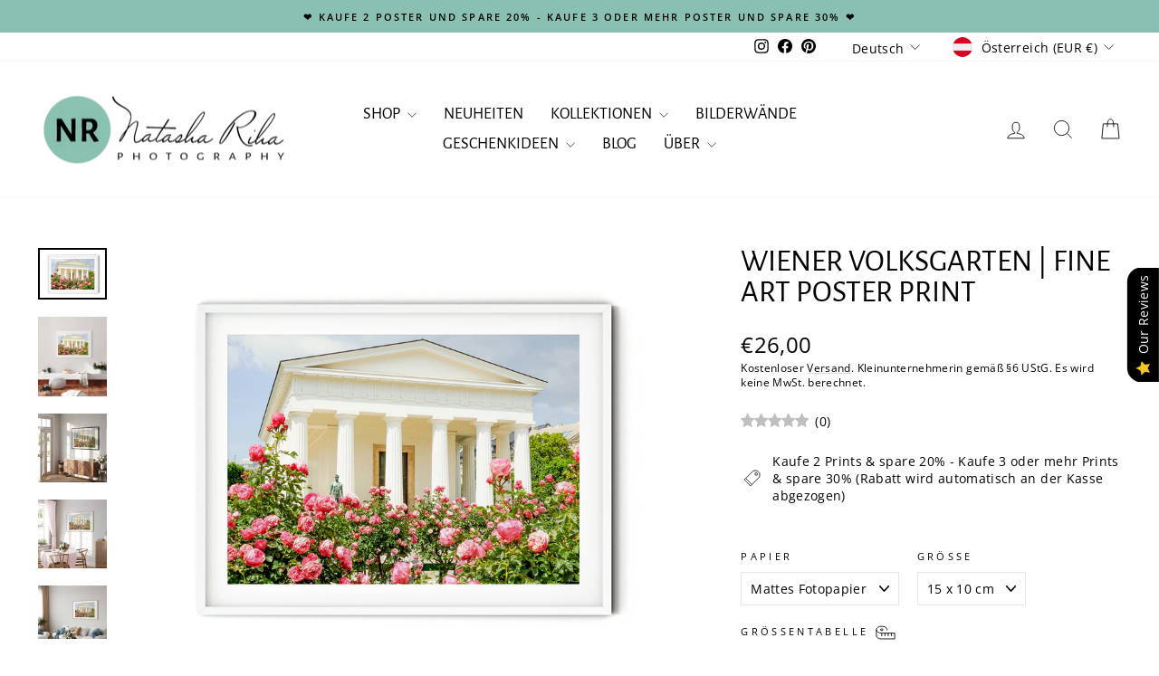

--- FILE ---
content_type: text/html; charset=utf-8
request_url: https://www.natasharihaphotography.com/de/products/volksgarten-vienna-fine-art-photo-print
body_size: 92313
content:
<!doctype html>
<html class="no-js" lang="de" dir="ltr">
<head>
  <meta charset="utf-8">
  <meta http-equiv="X-UA-Compatible" content="IE=edge,chrome=1">
  <meta name="viewport" content="width=device-width,initial-scale=1">
  <meta name="theme-color" content="#8ac0b1">
  <link rel="canonical" href="https://www.natasharihaphotography.com/de/products/volksgarten-vienna-fine-art-photo-print">
  <link rel="preconnect" href="https://cdn.shopify.com" crossorigin>
  <link rel="preconnect" href="https://fonts.shopifycdn.com" crossorigin>
  <link rel="dns-prefetch" href="https://productreviews.shopifycdn.com">
  <link rel="dns-prefetch" href="https://ajax.googleapis.com">
  <link rel="dns-prefetch" href="https://maps.googleapis.com">
  <link rel="dns-prefetch" href="https://maps.gstatic.com"><link rel="shortcut icon" href="//www.natasharihaphotography.com/cdn/shop/files/Favicon_32x32.png?v=1732987569" type="image/png" /><title>Wiener Volksgarten | Fine Art Poster Print
&ndash; Natasha Riha Photography
</title>
<meta name="description" content="Fange die zeitlose Schönheit des Wiener Volksgartens mit diesem atemberaubenden Fine Art Fotodruck ein. Dieser ikonische Garten im Herzen der österreichischen Hauptstadt strahlt Ruhe und klassischen Charme aus. Die sorgfältig gerahmte Aufnahme zeigt das üppige Grün, die leuchtenden Blüten und die Eleganz der Gartenarchitektur. Ganz gleich, ob du schon durch seine Wege geschlendert bist oder dich danach sehnst, seine klassische Schönheit zu erkunden, dieser Druck bringt die Schönheit des Volksgartens in deinen Raum. Seine ruhige Atmosphäre und die aufwendigen Details machen diesen Kunstdruck zu einer großartigen Ergänzung jeder Einrichtung und bringen einen Hauch österreichischer Pracht in dein Zuhause. Lasse dich mit diesem Kunstdruck, einer wunderbaren Erinnerung an die kulturellen Schätze Wiens, in diese bezaubernde Oase entführen."><meta property="og:site_name" content="Natasha Riha Photography">
  <meta property="og:url" content="https://www.natasharihaphotography.com/de/products/volksgarten-vienna-fine-art-photo-print">
  <meta property="og:title" content="Wiener Volksgarten | Fine Art Poster Print">
  <meta property="og:type" content="product">
  <meta property="og:description" content="Fange die zeitlose Schönheit des Wiener Volksgartens mit diesem atemberaubenden Fine Art Fotodruck ein. Dieser ikonische Garten im Herzen der österreichischen Hauptstadt strahlt Ruhe und klassischen Charme aus. Die sorgfältig gerahmte Aufnahme zeigt das üppige Grün, die leuchtenden Blüten und die Eleganz der Gartenarchitektur. Ganz gleich, ob du schon durch seine Wege geschlendert bist oder dich danach sehnst, seine klassische Schönheit zu erkunden, dieser Druck bringt die Schönheit des Volksgartens in deinen Raum. Seine ruhige Atmosphäre und die aufwendigen Details machen diesen Kunstdruck zu einer großartigen Ergänzung jeder Einrichtung und bringen einen Hauch österreichischer Pracht in dein Zuhause. Lasse dich mit diesem Kunstdruck, einer wunderbaren Erinnerung an die kulturellen Schätze Wiens, in diese bezaubernde Oase entführen."><meta property="og:image" content="http://www.natasharihaphotography.com/cdn/shop/files/DSC03422_PNG_3ad19d27-fa42-4756-b73f-478e6a35be4f.png?v=1736592130">
    <meta property="og:image:secure_url" content="https://www.natasharihaphotography.com/cdn/shop/files/DSC03422_PNG_3ad19d27-fa42-4756-b73f-478e6a35be4f.png?v=1736592130">
    <meta property="og:image:width" content="1604">
    <meta property="og:image:height" content="1203"><meta name="twitter:site" content="@">
  <meta name="twitter:card" content="summary_large_image">
  <meta name="twitter:title" content="Wiener Volksgarten | Fine Art Poster Print">
  <meta name="twitter:description" content="Fange die zeitlose Schönheit des Wiener Volksgartens mit diesem atemberaubenden Fine Art Fotodruck ein. Dieser ikonische Garten im Herzen der österreichischen Hauptstadt strahlt Ruhe und klassischen Charme aus. Die sorgfältig gerahmte Aufnahme zeigt das üppige Grün, die leuchtenden Blüten und die Eleganz der Gartenarchitektur. Ganz gleich, ob du schon durch seine Wege geschlendert bist oder dich danach sehnst, seine klassische Schönheit zu erkunden, dieser Druck bringt die Schönheit des Volksgartens in deinen Raum. Seine ruhige Atmosphäre und die aufwendigen Details machen diesen Kunstdruck zu einer großartigen Ergänzung jeder Einrichtung und bringen einen Hauch österreichischer Pracht in dein Zuhause. Lasse dich mit diesem Kunstdruck, einer wunderbaren Erinnerung an die kulturellen Schätze Wiens, in diese bezaubernde Oase entführen.">
<script async crossorigin fetchpriority="high" src="/cdn/shopifycloud/importmap-polyfill/es-modules-shim.2.4.0.js"></script>
<script type="importmap">
{
  "imports": {
    "element.base-media": "//www.natasharihaphotography.com/cdn/shop/t/67/assets/element.base-media.js?v=61305152781971747521761757170",
    "element.image.parallax": "//www.natasharihaphotography.com/cdn/shop/t/67/assets/element.image.parallax.js?v=59188309605188605141761757171",
    "element.model": "//www.natasharihaphotography.com/cdn/shop/t/67/assets/element.model.js?v=104979259955732717291761757171",
    "element.quantity-selector": "//www.natasharihaphotography.com/cdn/shop/t/67/assets/element.quantity-selector.js?v=68208048201360514121761757172",
    "element.text.rte": "//www.natasharihaphotography.com/cdn/shop/t/67/assets/element.text.rte.js?v=28194737298593644281761757173",
    "element.video": "//www.natasharihaphotography.com/cdn/shop/t/67/assets/element.video.js?v=110560105447302630031761757174",
    "is-land": "//www.natasharihaphotography.com/cdn/shop/t/67/assets/is-land.min.js?v=92343381495565747271761757226",
    "util.misc": "//www.natasharihaphotography.com/cdn/shop/t/67/assets/util.misc.js?v=117964846174238173191761757252",
    "util.product-loader": "//www.natasharihaphotography.com/cdn/shop/t/67/assets/util.product-loader.js?v=71947287259713254281761757252",
    "util.resource-loader": "//www.natasharihaphotography.com/cdn/shop/t/67/assets/util.resource-loader.js?v=81301169148003274841761757253",
    "vendor.in-view": "//www.natasharihaphotography.com/cdn/shop/t/67/assets/vendor.in-view.js?v=126891093837844970591761757255"
  }
}
</script><script type="module" src="//www.natasharihaphotography.com/cdn/shop/t/67/assets/is-land.min.js?v=92343381495565747271761757226"></script>
<style data-shopify>@font-face {
  font-family: "Alegreya Sans";
  font-weight: 400;
  font-style: normal;
  font-display: swap;
  src: url("//www.natasharihaphotography.com/cdn/fonts/alegreya_sans/alegreyasans_n4.e332e76eefe545db0f9180cd382ce06e2f88055f.woff2") format("woff2"),
       url("//www.natasharihaphotography.com/cdn/fonts/alegreya_sans/alegreyasans_n4.2f538e6a7581234d2f67054a40fbfd36d80c2e56.woff") format("woff");
}

  @font-face {
  font-family: "Open Sans";
  font-weight: 400;
  font-style: normal;
  font-display: swap;
  src: url("//www.natasharihaphotography.com/cdn/fonts/open_sans/opensans_n4.c32e4d4eca5273f6d4ee95ddf54b5bbb75fc9b61.woff2") format("woff2"),
       url("//www.natasharihaphotography.com/cdn/fonts/open_sans/opensans_n4.5f3406f8d94162b37bfa232b486ac93ee892406d.woff") format("woff");
}


  @font-face {
  font-family: "Open Sans";
  font-weight: 600;
  font-style: normal;
  font-display: swap;
  src: url("//www.natasharihaphotography.com/cdn/fonts/open_sans/opensans_n6.15aeff3c913c3fe570c19cdfeed14ce10d09fb08.woff2") format("woff2"),
       url("//www.natasharihaphotography.com/cdn/fonts/open_sans/opensans_n6.14bef14c75f8837a87f70ce22013cb146ee3e9f3.woff") format("woff");
}

  @font-face {
  font-family: "Open Sans";
  font-weight: 400;
  font-style: italic;
  font-display: swap;
  src: url("//www.natasharihaphotography.com/cdn/fonts/open_sans/opensans_i4.6f1d45f7a46916cc95c694aab32ecbf7509cbf33.woff2") format("woff2"),
       url("//www.natasharihaphotography.com/cdn/fonts/open_sans/opensans_i4.4efaa52d5a57aa9a57c1556cc2b7465d18839daa.woff") format("woff");
}

  @font-face {
  font-family: "Open Sans";
  font-weight: 600;
  font-style: italic;
  font-display: swap;
  src: url("//www.natasharihaphotography.com/cdn/fonts/open_sans/opensans_i6.828bbc1b99433eacd7d50c9f0c1bfe16f27b89a3.woff2") format("woff2"),
       url("//www.natasharihaphotography.com/cdn/fonts/open_sans/opensans_i6.a79e1402e2bbd56b8069014f43ff9c422c30d057.woff") format("woff");
}

</style><link href="//www.natasharihaphotography.com/cdn/shop/t/67/assets/theme.css?v=99637594653585916161761757274" rel="stylesheet" type="text/css" media="all" />
<style data-shopify>:root {
    --typeHeaderPrimary: "Alegreya Sans";
    --typeHeaderFallback: sans-serif;
    --typeHeaderSize: 40px;
    --typeHeaderWeight: 400;
    --typeHeaderLineHeight: 1;
    --typeHeaderSpacing: 0.0em;

    --typeBasePrimary:"Open Sans";
    --typeBaseFallback:sans-serif;
    --typeBaseSize: 14px;
    --typeBaseWeight: 400;
    --typeBaseSpacing: 0.025em;
    --typeBaseLineHeight: 1.4;
    --typeBaselineHeightMinus01: 1.3;

    --typeCollectionTitle: 20px;

    --iconWeight: 2px;
    --iconLinecaps: miter;

    
        --buttonRadius: 0;
    

    --colorGridOverlayOpacity: 0.1;
    --colorAnnouncement: #8ac0b1;
    --colorAnnouncementText: #000000;

    --colorBody: #ffffff;
    --colorBodyAlpha05: rgba(255, 255, 255, 0.05);
    --colorBodyDim: #f2f2f2;
    --colorBodyLightDim: #fafafa;
    --colorBodyMediumDim: #f5f5f5;


    --colorBorder: #e8e8e1;

    --colorBtnPrimary: #8ac0b1;
    --colorBtnPrimaryLight: #abd2c7;
    --colorBtnPrimaryDim: #79b7a6;
    --colorBtnPrimaryText: #000000;

    --colorCartDot: #d96c6c;

    --colorDrawers: #ffffff;
    --colorDrawersDim: #f2f2f2;
    --colorDrawerBorder: #e8e8e1;
    --colorDrawerText: #000000;
    --colorDrawerTextDark: #000000;
    --colorDrawerButton: #8ac0b1;
    --colorDrawerButtonText: #000000;

    --colorFooter: #8ac0b1;
    --colorFooterText: #000000;
    --colorFooterTextAlpha01: #000000;

    --colorGridOverlay: #000000;
    --colorGridOverlayOpacity: 0.1;

    --colorHeaderTextAlpha01: rgba(0, 0, 0, 0.1);

    --colorHeroText: #ffffff;

    --colorSmallImageBg: #ffffff;
    --colorLargeImageBg: #0f0f0f;

    --colorImageOverlay: #fafafa;
    --colorImageOverlayOpacity: 0.1;
    --colorImageOverlayTextShadow: 0.2;

    --colorLink: #000000;

    --colorModalBg: rgba(230, 244, 236, 0.6);

    --colorNav: #ffffff;
    --colorNavText: #000000;

    --colorPrice: #000000;

    --colorSaleTag: #8ac0b1;
    --colorSaleTagText: #000000;

    --colorTextBody: #000000;
    --colorTextBodyAlpha015: rgba(0, 0, 0, 0.15);
    --colorTextBodyAlpha005: rgba(0, 0, 0, 0.05);
    --colorTextBodyAlpha008: rgba(0, 0, 0, 0.08);
    --colorTextSavings: #d96c6c;

    --urlIcoSelect: url(//www.natasharihaphotography.com/cdn/shop/t/67/assets/ico-select.svg);
    --urlIcoSelectFooter: url(//www.natasharihaphotography.com/cdn/shop/t/67/assets/ico-select-footer.svg);
    --urlIcoSelectWhite: url(//www.natasharihaphotography.com/cdn/shop/t/67/assets/ico-select-white.svg);

    --grid-gutter: 17px;
    --drawer-gutter: 20px;

    --sizeChartMargin: 25px 0;
    --sizeChartIconMargin: 5px;

    --newsletterReminderPadding: 40px;

    /*Shop Pay Installments*/
    --color-body-text: #000000;
    --color-body: #ffffff;
    --color-bg: #ffffff;
    }

    .placeholder-content {
    background-image: linear-gradient(100deg, #ffffff 40%, #f7f7f7 63%, #ffffff 79%);
    }</style><script>
    document.documentElement.className = document.documentElement.className.replace('no-js', 'js');

    window.theme = window.theme || {};
    theme.routes = {
      home: "/de",
      cart: "/de/cart.js",
      cartPage: "/de/cart",
      cartAdd: "/de/cart/add.js",
      cartChange: "/de/cart/change.js",
      search: "/de/search",
      predictiveSearch: "/de/search/suggest"
    };
    theme.strings = {
      soldOut: "Ausverkauft",
      unavailable: "Nicht verfügbar",
      inStockLabel: "Versandbereit in 1-5 Werktagen",
      oneStockLabel: "[count] auf Lager",
      otherStockLabel: "[count] auf Lager",
      willNotShipUntil: "Wird nach dem [date] versendet",
      willBeInStockAfter: "Wird nach dem [date] auf Lager sein",
      waitingForStock: "Nachbestellt, bald verfügbar",
      savePrice: "Sparen [saved_amount]",
      cartEmpty: "Ihr Einkaufswagen ist im Moment leer.",
      cartTermsConfirmation: "Sie müssen den Verkaufsbedingungen zustimmen, um auszuchecken",
      searchCollections: "Kollektionen",
      searchPages: "Seiten",
      searchArticles: "Artikel",
      productFrom: "Von ",
      maxQuantity: "Du kannst nur haben [quantity] von [title] in Ihrem Warenkorbt."
    };
    theme.settings = {
      cartType: "drawer",
      isCustomerTemplate: false,
      moneyFormat: "€{{amount_with_comma_separator}}",
      saveType: "percent",
      productImageSize: "natural",
      productImageCover: false,
      predictiveSearch: true,
      predictiveSearchType: null,
      predictiveSearchVendor: false,
      predictiveSearchPrice: false,
      quickView: false,
      themeName: 'Impulse',
      themeVersion: "8.1.0"
    };
  </script>

  <script>window.performance && window.performance.mark && window.performance.mark('shopify.content_for_header.start');</script><meta name="facebook-domain-verification" content="lcaml4xkvwxz76u77am67h7ml8ca4t">
<meta name="facebook-domain-verification" content="gu5yl2q2iq5uk2nku6bdb00nuj8zdj">
<meta name="facebook-domain-verification" content="lpigz37lpuk71qz2grg4wqku6h1vuq">
<meta name="facebook-domain-verification" content="gebh5f93y3b85anfu11ufw9d11pfih">
<meta name="google-site-verification" content="xTF-v45pGrZTuegy0dy1HZdL10rvgGo30JX39VoLmX4">
<meta id="shopify-digital-wallet" name="shopify-digital-wallet" content="/54966747356/digital_wallets/dialog">
<meta name="shopify-checkout-api-token" content="18a66a7031bcda905a5163fd4938bb6b">
<meta id="in-context-paypal-metadata" data-shop-id="54966747356" data-venmo-supported="false" data-environment="production" data-locale="de_DE" data-paypal-v4="true" data-currency="EUR">
<link rel="alternate" hreflang="x-default" href="https://www.natasharihaphotography.com/products/volksgarten-vienna-fine-art-photo-print">
<link rel="alternate" hreflang="de" href="https://www.natasharihaphotography.com/de/products/volksgarten-vienna-fine-art-photo-print">
<link rel="alternate" hreflang="en-BG" href="https://www.natasharihaphotography.com/en-bg/products/volksgarten-vienna-fine-art-photo-print">
<link rel="alternate" hreflang="en-RO" href="https://www.natasharihaphotography.com/en-ro/products/volksgarten-vienna-fine-art-photo-print">
<link rel="alternate" type="application/json+oembed" href="https://www.natasharihaphotography.com/de/products/volksgarten-vienna-fine-art-photo-print.oembed">
<script async="async" src="/checkouts/internal/preloads.js?locale=de-AT"></script>
<link rel="preconnect" href="https://shop.app" crossorigin="anonymous">
<script async="async" src="https://shop.app/checkouts/internal/preloads.js?locale=de-AT&shop_id=54966747356" crossorigin="anonymous"></script>
<script id="apple-pay-shop-capabilities" type="application/json">{"shopId":54966747356,"countryCode":"AT","currencyCode":"EUR","merchantCapabilities":["supports3DS"],"merchantId":"gid:\/\/shopify\/Shop\/54966747356","merchantName":"Natasha Riha Photography","requiredBillingContactFields":["postalAddress","email"],"requiredShippingContactFields":["postalAddress","email"],"shippingType":"shipping","supportedNetworks":["visa","maestro","masterCard","amex"],"total":{"type":"pending","label":"Natasha Riha Photography","amount":"1.00"},"shopifyPaymentsEnabled":true,"supportsSubscriptions":true}</script>
<script id="shopify-features" type="application/json">{"accessToken":"18a66a7031bcda905a5163fd4938bb6b","betas":["rich-media-storefront-analytics"],"domain":"www.natasharihaphotography.com","predictiveSearch":true,"shopId":54966747356,"locale":"de"}</script>
<script>var Shopify = Shopify || {};
Shopify.shop = "natasha-riha-photography.myshopify.com";
Shopify.locale = "de";
Shopify.currency = {"active":"EUR","rate":"1.0"};
Shopify.country = "AT";
Shopify.theme = {"name":"WINTER 2025 Impulse w\/ sale tags \u0026 reviews (8.1.0)","id":179012534608,"schema_name":"Impulse","schema_version":"8.1.0","theme_store_id":857,"role":"main"};
Shopify.theme.handle = "null";
Shopify.theme.style = {"id":null,"handle":null};
Shopify.cdnHost = "www.natasharihaphotography.com/cdn";
Shopify.routes = Shopify.routes || {};
Shopify.routes.root = "/de/";</script>
<script type="module">!function(o){(o.Shopify=o.Shopify||{}).modules=!0}(window);</script>
<script>!function(o){function n(){var o=[];function n(){o.push(Array.prototype.slice.apply(arguments))}return n.q=o,n}var t=o.Shopify=o.Shopify||{};t.loadFeatures=n(),t.autoloadFeatures=n()}(window);</script>
<script>
  window.ShopifyPay = window.ShopifyPay || {};
  window.ShopifyPay.apiHost = "shop.app\/pay";
  window.ShopifyPay.redirectState = null;
</script>
<script id="shop-js-analytics" type="application/json">{"pageType":"product"}</script>
<script defer="defer" async type="module" src="//www.natasharihaphotography.com/cdn/shopifycloud/shop-js/modules/v2/client.init-shop-cart-sync_KNlu3ypL.de.esm.js"></script>
<script defer="defer" async type="module" src="//www.natasharihaphotography.com/cdn/shopifycloud/shop-js/modules/v2/chunk.common_SKKNcA3B.esm.js"></script>
<script type="module">
  await import("//www.natasharihaphotography.com/cdn/shopifycloud/shop-js/modules/v2/client.init-shop-cart-sync_KNlu3ypL.de.esm.js");
await import("//www.natasharihaphotography.com/cdn/shopifycloud/shop-js/modules/v2/chunk.common_SKKNcA3B.esm.js");

  window.Shopify.SignInWithShop?.initShopCartSync?.({"fedCMEnabled":true,"windoidEnabled":true});

</script>
<script>
  window.Shopify = window.Shopify || {};
  if (!window.Shopify.featureAssets) window.Shopify.featureAssets = {};
  window.Shopify.featureAssets['shop-js'] = {"shop-cart-sync":["modules/v2/client.shop-cart-sync_k8i4GZj8.de.esm.js","modules/v2/chunk.common_SKKNcA3B.esm.js"],"init-fed-cm":["modules/v2/client.init-fed-cm_D0BjbGtx.de.esm.js","modules/v2/chunk.common_SKKNcA3B.esm.js"],"init-shop-email-lookup-coordinator":["modules/v2/client.init-shop-email-lookup-coordinator_C1Mn5gmY.de.esm.js","modules/v2/chunk.common_SKKNcA3B.esm.js"],"shop-cash-offers":["modules/v2/client.shop-cash-offers_B3whTqcF.de.esm.js","modules/v2/chunk.common_SKKNcA3B.esm.js","modules/v2/chunk.modal_DkIG3Fgw.esm.js"],"shop-button":["modules/v2/client.shop-button_D_RfUj15.de.esm.js","modules/v2/chunk.common_SKKNcA3B.esm.js"],"init-windoid":["modules/v2/client.init-windoid_8jeYy5EL.de.esm.js","modules/v2/chunk.common_SKKNcA3B.esm.js"],"avatar":["modules/v2/client.avatar_BTnouDA3.de.esm.js"],"init-shop-cart-sync":["modules/v2/client.init-shop-cart-sync_KNlu3ypL.de.esm.js","modules/v2/chunk.common_SKKNcA3B.esm.js"],"shop-toast-manager":["modules/v2/client.shop-toast-manager_BgCuCmrO.de.esm.js","modules/v2/chunk.common_SKKNcA3B.esm.js"],"pay-button":["modules/v2/client.pay-button_CjdnaBv_.de.esm.js","modules/v2/chunk.common_SKKNcA3B.esm.js"],"shop-login-button":["modules/v2/client.shop-login-button_CEUlukBc.de.esm.js","modules/v2/chunk.common_SKKNcA3B.esm.js","modules/v2/chunk.modal_DkIG3Fgw.esm.js"],"init-customer-accounts-sign-up":["modules/v2/client.init-customer-accounts-sign-up_DzHMkW24.de.esm.js","modules/v2/client.shop-login-button_CEUlukBc.de.esm.js","modules/v2/chunk.common_SKKNcA3B.esm.js","modules/v2/chunk.modal_DkIG3Fgw.esm.js"],"init-shop-for-new-customer-accounts":["modules/v2/client.init-shop-for-new-customer-accounts_YhlXPR3_.de.esm.js","modules/v2/client.shop-login-button_CEUlukBc.de.esm.js","modules/v2/chunk.common_SKKNcA3B.esm.js","modules/v2/chunk.modal_DkIG3Fgw.esm.js"],"init-customer-accounts":["modules/v2/client.init-customer-accounts_OI3KPqOS.de.esm.js","modules/v2/client.shop-login-button_CEUlukBc.de.esm.js","modules/v2/chunk.common_SKKNcA3B.esm.js","modules/v2/chunk.modal_DkIG3Fgw.esm.js"],"shop-follow-button":["modules/v2/client.shop-follow-button_hOj2EoVV.de.esm.js","modules/v2/chunk.common_SKKNcA3B.esm.js","modules/v2/chunk.modal_DkIG3Fgw.esm.js"],"lead-capture":["modules/v2/client.lead-capture_BxEnh2Kl.de.esm.js","modules/v2/chunk.common_SKKNcA3B.esm.js","modules/v2/chunk.modal_DkIG3Fgw.esm.js"],"checkout-modal":["modules/v2/client.checkout-modal_BXOrYBqT.de.esm.js","modules/v2/chunk.common_SKKNcA3B.esm.js","modules/v2/chunk.modal_DkIG3Fgw.esm.js"],"shop-login":["modules/v2/client.shop-login_C0yXGVIT.de.esm.js","modules/v2/chunk.common_SKKNcA3B.esm.js","modules/v2/chunk.modal_DkIG3Fgw.esm.js"],"payment-terms":["modules/v2/client.payment-terms_DLEnrQGV.de.esm.js","modules/v2/chunk.common_SKKNcA3B.esm.js","modules/v2/chunk.modal_DkIG3Fgw.esm.js"]};
</script>
<script id="__st">var __st={"a":54966747356,"offset":3600,"reqid":"3cc1c661-3089-44a6-be98-906ccbeb48a0-1766392788","pageurl":"www.natasharihaphotography.com\/de\/products\/volksgarten-vienna-fine-art-photo-print","u":"3b43ff1fca26","p":"product","rtyp":"product","rid":6641300930780};</script>
<script>window.ShopifyPaypalV4VisibilityTracking = true;</script>
<script id="captcha-bootstrap">!function(){'use strict';const t='contact',e='account',n='new_comment',o=[[t,t],['blogs',n],['comments',n],[t,'customer']],c=[[e,'customer_login'],[e,'guest_login'],[e,'recover_customer_password'],[e,'create_customer']],r=t=>t.map((([t,e])=>`form[action*='/${t}']:not([data-nocaptcha='true']) input[name='form_type'][value='${e}']`)).join(','),a=t=>()=>t?[...document.querySelectorAll(t)].map((t=>t.form)):[];function s(){const t=[...o],e=r(t);return a(e)}const i='password',u='form_key',d=['recaptcha-v3-token','g-recaptcha-response','h-captcha-response',i],f=()=>{try{return window.sessionStorage}catch{return}},m='__shopify_v',_=t=>t.elements[u];function p(t,e,n=!1){try{const o=window.sessionStorage,c=JSON.parse(o.getItem(e)),{data:r}=function(t){const{data:e,action:n}=t;return t[m]||n?{data:e,action:n}:{data:t,action:n}}(c);for(const[e,n]of Object.entries(r))t.elements[e]&&(t.elements[e].value=n);n&&o.removeItem(e)}catch(o){console.error('form repopulation failed',{error:o})}}const l='form_type',E='cptcha';function T(t){t.dataset[E]=!0}const w=window,h=w.document,L='Shopify',v='ce_forms',y='captcha';let A=!1;((t,e)=>{const n=(g='f06e6c50-85a8-45c8-87d0-21a2b65856fe',I='https://cdn.shopify.com/shopifycloud/storefront-forms-hcaptcha/ce_storefront_forms_captcha_hcaptcha.v1.5.2.iife.js',D={infoText:'Durch hCaptcha geschützt',privacyText:'Datenschutz',termsText:'Allgemeine Geschäftsbedingungen'},(t,e,n)=>{const o=w[L][v],c=o.bindForm;if(c)return c(t,g,e,D).then(n);var r;o.q.push([[t,g,e,D],n]),r=I,A||(h.body.append(Object.assign(h.createElement('script'),{id:'captcha-provider',async:!0,src:r})),A=!0)});var g,I,D;w[L]=w[L]||{},w[L][v]=w[L][v]||{},w[L][v].q=[],w[L][y]=w[L][y]||{},w[L][y].protect=function(t,e){n(t,void 0,e),T(t)},Object.freeze(w[L][y]),function(t,e,n,w,h,L){const[v,y,A,g]=function(t,e,n){const i=e?o:[],u=t?c:[],d=[...i,...u],f=r(d),m=r(i),_=r(d.filter((([t,e])=>n.includes(e))));return[a(f),a(m),a(_),s()]}(w,h,L),I=t=>{const e=t.target;return e instanceof HTMLFormElement?e:e&&e.form},D=t=>v().includes(t);t.addEventListener('submit',(t=>{const e=I(t);if(!e)return;const n=D(e)&&!e.dataset.hcaptchaBound&&!e.dataset.recaptchaBound,o=_(e),c=g().includes(e)&&(!o||!o.value);(n||c)&&t.preventDefault(),c&&!n&&(function(t){try{if(!f())return;!function(t){const e=f();if(!e)return;const n=_(t);if(!n)return;const o=n.value;o&&e.removeItem(o)}(t);const e=Array.from(Array(32),(()=>Math.random().toString(36)[2])).join('');!function(t,e){_(t)||t.append(Object.assign(document.createElement('input'),{type:'hidden',name:u})),t.elements[u].value=e}(t,e),function(t,e){const n=f();if(!n)return;const o=[...t.querySelectorAll(`input[type='${i}']`)].map((({name:t})=>t)),c=[...d,...o],r={};for(const[a,s]of new FormData(t).entries())c.includes(a)||(r[a]=s);n.setItem(e,JSON.stringify({[m]:1,action:t.action,data:r}))}(t,e)}catch(e){console.error('failed to persist form',e)}}(e),e.submit())}));const S=(t,e)=>{t&&!t.dataset[E]&&(n(t,e.some((e=>e===t))),T(t))};for(const o of['focusin','change'])t.addEventListener(o,(t=>{const e=I(t);D(e)&&S(e,y())}));const B=e.get('form_key'),M=e.get(l),P=B&&M;t.addEventListener('DOMContentLoaded',(()=>{const t=y();if(P)for(const e of t)e.elements[l].value===M&&p(e,B);[...new Set([...A(),...v().filter((t=>'true'===t.dataset.shopifyCaptcha))])].forEach((e=>S(e,t)))}))}(h,new URLSearchParams(w.location.search),n,t,e,['guest_login'])})(!0,!0)}();</script>
<script integrity="sha256-4kQ18oKyAcykRKYeNunJcIwy7WH5gtpwJnB7kiuLZ1E=" data-source-attribution="shopify.loadfeatures" defer="defer" src="//www.natasharihaphotography.com/cdn/shopifycloud/storefront/assets/storefront/load_feature-a0a9edcb.js" crossorigin="anonymous"></script>
<script crossorigin="anonymous" defer="defer" src="//www.natasharihaphotography.com/cdn/shopifycloud/storefront/assets/shopify_pay/storefront-65b4c6d7.js?v=20250812"></script>
<script data-source-attribution="shopify.dynamic_checkout.dynamic.init">var Shopify=Shopify||{};Shopify.PaymentButton=Shopify.PaymentButton||{isStorefrontPortableWallets:!0,init:function(){window.Shopify.PaymentButton.init=function(){};var t=document.createElement("script");t.src="https://www.natasharihaphotography.com/cdn/shopifycloud/portable-wallets/latest/portable-wallets.de.js",t.type="module",document.head.appendChild(t)}};
</script>
<script data-source-attribution="shopify.dynamic_checkout.buyer_consent">
  function portableWalletsHideBuyerConsent(e){var t=document.getElementById("shopify-buyer-consent"),n=document.getElementById("shopify-subscription-policy-button");t&&n&&(t.classList.add("hidden"),t.setAttribute("aria-hidden","true"),n.removeEventListener("click",e))}function portableWalletsShowBuyerConsent(e){var t=document.getElementById("shopify-buyer-consent"),n=document.getElementById("shopify-subscription-policy-button");t&&n&&(t.classList.remove("hidden"),t.removeAttribute("aria-hidden"),n.addEventListener("click",e))}window.Shopify?.PaymentButton&&(window.Shopify.PaymentButton.hideBuyerConsent=portableWalletsHideBuyerConsent,window.Shopify.PaymentButton.showBuyerConsent=portableWalletsShowBuyerConsent);
</script>
<script data-source-attribution="shopify.dynamic_checkout.cart.bootstrap">document.addEventListener("DOMContentLoaded",(function(){function t(){return document.querySelector("shopify-accelerated-checkout-cart, shopify-accelerated-checkout")}if(t())Shopify.PaymentButton.init();else{new MutationObserver((function(e,n){t()&&(Shopify.PaymentButton.init(),n.disconnect())})).observe(document.body,{childList:!0,subtree:!0})}}));
</script>
<link id="shopify-accelerated-checkout-styles" rel="stylesheet" media="screen" href="https://www.natasharihaphotography.com/cdn/shopifycloud/portable-wallets/latest/accelerated-checkout-backwards-compat.css" crossorigin="anonymous">
<style id="shopify-accelerated-checkout-cart">
        #shopify-buyer-consent {
  margin-top: 1em;
  display: inline-block;
  width: 100%;
}

#shopify-buyer-consent.hidden {
  display: none;
}

#shopify-subscription-policy-button {
  background: none;
  border: none;
  padding: 0;
  text-decoration: underline;
  font-size: inherit;
  cursor: pointer;
}

#shopify-subscription-policy-button::before {
  box-shadow: none;
}

      </style>

<script>window.performance && window.performance.mark && window.performance.mark('shopify.content_for_header.end');</script>

  <style data-shopify>
    :root {
      /* Root Variables */
      /* ========================= */
      --root-color-primary: #000000;
      --color-primary: #000000;
      --root-color-secondary: #ffffff;
      --color-secondary: #ffffff;
      --color-sale-tag: #8ac0b1;
      --color-sale-tag-text: #000000;
      --layout-section-padding-block: 3rem;
      --layout-section-padding-inline--md: 40px;
      --layout-section-max-inline-size: 1420px; 


      /* Text */
      /* ========================= */
      
      /* Body Font Styles */
      --element-text-font-family--body: "Open Sans";
      --element-text-font-family-fallback--body: sans-serif;
      --element-text-font-weight--body: 400;
      --element-text-letter-spacing--body: 0.025em;
      --element-text-text-transform--body: none;

      /* Body Font Sizes */
      --element-text-font-size--body: initial;
      --element-text-font-size--body-xs: 10px;
      --element-text-font-size--body-sm: 12px;
      --element-text-font-size--body-md: 14px;
      --element-text-font-size--body-lg: 16px;
      
      /* Body Line Heights */
      --element-text-line-height--body: 1.4;

      /* Heading Font Styles */
      --element-text-font-family--heading: "Alegreya Sans";
      --element-text-font-family-fallback--heading: sans-serif;
      --element-text-font-weight--heading: 400;
      --element-text-letter-spacing--heading: 0.0em;
      
      
      --element-text-text-transform--heading: uppercase;
       
      
      
      /* Heading Font Sizes */
      --element-text-font-size--heading-2xl: 56px;
      --element-text-font-size--heading-xl: 40px;
      --element-text-font-size--heading-lg: 34px;
      --element-text-font-size--heading-md: 32px;
      --element-text-font-size--heading-sm: 26px;
      --element-text-font-size--heading-xs: 24px;
      
      /* Heading Line Heights */
      --element-text-line-height--heading: 1;

      /* Buttons */
      /* ========================= */
      
          --element-button-radius: 0;
      

      --element-button-padding-block: 12px;
      --element-button-text-transform: uppercase;
      --element-button-font-weight: 800;
      --element-button-font-size: max(calc(var(--typeBaseSize) - 4px), 13px);
      --element-button-letter-spacing: .3em;

      /* Base Color Variables */
      --element-button-color-primary: #8ac0b1;
      --element-button-color-secondary: #000000;
      --element-button-shade-border: 100%;

      /* Hover State Variables */
      --element-button-shade-background--hover: 0%;
      --element-button-shade-border--hover: 100%;

      /* Focus State Variables */
      --element-button-color-focus: var(--color-focus);

      /* Inputs */
      /* ========================= */
      
          --element-icon-radius: 0;
      

      --element-input-font-size: var(--element-text-font-size--body-sm);
      --element-input-box-shadow-shade: 100%;

      /* Hover State Variables */
      --element-input-background-shade--hover: 0%;
      --element-input-box-shadow-spread-radius--hover: 1px;
    }

    @media only screen and (max-width: 768px) {
      :root {
        --element-button-font-size: max(calc(var(--typeBaseSize) - 5px), 11px);
      }
    }

    .element-radio {
        &:has(input[type='radio']:checked) {
          --element-button-color: var(--element-button-color-secondary);
        }
    }

    /* ATC Button Overrides */
    /* ========================= */

    .element-button[type="submit"],
    .element-button[type="submit"] .element-text,
    .element-button--shopify-payment-wrapper button {
      --element-button-padding-block: 13px;
      --element-button-padding-inline: 20px;
      --element-button-line-height: 1.42;
      --_font-size--body-md: var(--element-button-font-size);

      line-height: 1.42 !important;
    }

    /* When dynamic checkout is enabled */
    product-form:has(.element-button--shopify-payment-wrapper) {
      --element-button-color: #000000;

      .element-button[type="submit"],
      .element-button--shopify-payment-wrapper button {
        min-height: 50px !important;
      }

      .shopify-payment-button {
        margin: 0;
      }
    }

    /* Hover animation for non-angled buttons */
    body:not([data-button_style='angled']) .element-button[type="submit"] {
      position: relative;
      overflow: hidden;

      &:after {
        content: '';
        position: absolute;
        top: 0;
        left: 150%;
        width: 200%;
        height: 100%;
        transform: skewX(-20deg);
        background-image: linear-gradient(to right,transparent, rgba(255,255,255,.25),transparent);
      }

      &:hover:after {
        animation: shine 0.75s cubic-bezier(0.01, 0.56, 1, 1);
      }
    }

    /* ANGLED STYLE - ATC Button Overrides */
    /* ========================= */
    
    [data-button_style='angled'] {
      --element-button-shade-background--active: var(--element-button-shade-background);
      --element-button-shade-border--active: var(--element-button-shade-border);

      .element-button[type="submit"] {
        --_box-shadow: none;

        position: relative;
        max-width: 94%;
        border-top: 1px solid #8ac0b1;
        border-bottom: 1px solid #8ac0b1;
        
        &:before,
        &:after {
          content: '';
          position: absolute;
          display: block;
          top: -1px;
          bottom: -1px;
          width: 20px;
          transform: skewX(-12deg);
          background-color: #8ac0b1;
        }
        
        &:before {
          left: -6px;
        }
        
        &:after {
          right: -6px;
        }
      }

      /* When dynamic checkout is enabled */
      product-form:has(.element-button--shopify-payment-wrapper) {
        .element-button[type="submit"]:before,
        .element-button[type="submit"]:after {
          background-color: color-mix(in srgb,var(--_color-text) var(--_shade-background),var(--_color-background));
          border-top: 1px solid #8ac0b1;
          border-bottom: 1px solid #8ac0b1;
        }

        .element-button[type="submit"]:before {
          border-left: 1px solid #8ac0b1;
        }
        
        .element-button[type="submit"]:after {
          border-right: 1px solid #8ac0b1;
        }
      }

      .element-button--shopify-payment-wrapper {
        --_color-background: #8ac0b1;

        button:hover,
        button:before,
        button:after {
          background-color: color-mix(in srgb,var(--_color-text) var(--_shade-background),var(--_color-background)) !important;
        }

        button:not(button:focus-visible) {
          box-shadow: none !important;
        }
      }
    }
  </style>

  <script src="//www.natasharihaphotography.com/cdn/shop/t/67/assets/vendor-scripts-v11.js" defer="defer"></script><link rel="stylesheet" href="//www.natasharihaphotography.com/cdn/shop/t/67/assets/country-flags.css"><script src="//www.natasharihaphotography.com/cdn/shop/t/67/assets/theme.js?v=22325264162658116151761757251" defer="defer"></script>
<!-- BEGIN app block: shopify://apps/complianz-gdpr-cookie-consent/blocks/bc-block/e49729f0-d37d-4e24-ac65-e0e2f472ac27 -->

    
    
    
<link id='complianz-css' rel="stylesheet" href=https://cdn.shopify.com/extensions/019a2fb2-ee57-75e6-ac86-acfd14822c1d/gdpr-legal-cookie-74/assets/complainz.css media="print" onload="this.media='all'">
    <style>
        #Compliance-iframe.Compliance-iframe-branded > div.purposes-header,
        #Compliance-iframe.Compliance-iframe-branded > div.cmplc-cmp-header,
        #purposes-container > div.purposes-header,
        #Compliance-cs-banner .Compliance-cs-brand {
            background-color: #ffffff !important;
            color: #000000!important;
        }
        #Compliance-iframe.Compliance-iframe-branded .purposes-header .cmplc-btn-cp ,
        #Compliance-iframe.Compliance-iframe-branded .purposes-header .cmplc-btn-cp:hover,
        #Compliance-iframe.Compliance-iframe-branded .purposes-header .cmplc-btn-back:hover  {
            background-color: #ffffff !important;
            opacity: 1 !important;
        }
        #Compliance-cs-banner .cmplc-toggle .cmplc-toggle-label {
            color: #ffffff!important;
        }
        #Compliance-iframe.Compliance-iframe-branded .purposes-header .cmplc-btn-cp:hover,
        #Compliance-iframe.Compliance-iframe-branded .purposes-header .cmplc-btn-back:hover {
            background-color: #000000!important;
            color: #ffffff!important;
        }
        #Compliance-cs-banner #Compliance-cs-title {
            font-size: 14px !important;
        }
        #Compliance-cs-banner .Compliance-cs-content,
        #Compliance-cs-title,
        .cmplc-toggle-checkbox.granular-control-checkbox span {
            background-color: #ffffff !important;
            color: #000000 !important;
            font-size: 14px !important;
        }
        #Compliance-cs-banner .Compliance-cs-close-btn {
            font-size: 14px !important;
            background-color: #ffffff !important;
        }
        #Compliance-cs-banner .Compliance-cs-opt-group {
            color: #ffffff !important;
        }
        #Compliance-cs-banner .Compliance-cs-opt-group button,
        .Compliance-alert button.Compliance-button-cancel {
            background-color: #8AC0B1!important;
            color: #000000!important;
        }
        #Compliance-cs-banner .Compliance-cs-opt-group button.Compliance-cs-accept-btn,
        #Compliance-cs-banner .Compliance-cs-opt-group button.Compliance-cs-btn-primary,
        .Compliance-alert button.Compliance-button-confirm {
            background-color: #8AC0B1 !important;
            color: #000000 !important;
        }
        #Compliance-cs-banner .Compliance-cs-opt-group button.Compliance-cs-reject-btn {
            background-color: #8AC0B1!important;
            color: #000000!important;
        }

        #Compliance-cs-banner .Compliance-banner-content button {
            cursor: pointer !important;
            color: currentColor !important;
            text-decoration: underline !important;
            border: none !important;
            background-color: transparent !important;
            font-size: 100% !important;
            padding: 0 !important;
        }

        #Compliance-cs-banner .Compliance-cs-opt-group button {
            border-radius: 4px !important;
            padding-block: 10px !important;
        }
        @media (min-width: 640px) {
            #Compliance-cs-banner.Compliance-cs-default-floating:not(.Compliance-cs-top):not(.Compliance-cs-center) .Compliance-cs-container, #Compliance-cs-banner.Compliance-cs-default-floating:not(.Compliance-cs-bottom):not(.Compliance-cs-center) .Compliance-cs-container, #Compliance-cs-banner.Compliance-cs-default-floating.Compliance-cs-center:not(.Compliance-cs-top):not(.Compliance-cs-bottom) .Compliance-cs-container {
                width: 560px !important;
            }
            #Compliance-cs-banner.Compliance-cs-default-floating:not(.Compliance-cs-top):not(.Compliance-cs-center) .Compliance-cs-opt-group, #Compliance-cs-banner.Compliance-cs-default-floating:not(.Compliance-cs-bottom):not(.Compliance-cs-center) .Compliance-cs-opt-group, #Compliance-cs-banner.Compliance-cs-default-floating.Compliance-cs-center:not(.Compliance-cs-top):not(.Compliance-cs-bottom) .Compliance-cs-opt-group {
                flex-direction: row !important;
            }
            #Compliance-cs-banner .Compliance-cs-opt-group button:not(:last-of-type),
            #Compliance-cs-banner .Compliance-cs-opt-group button {
                margin-right: 4px !important;
            }
            #Compliance-cs-banner .Compliance-cs-container .Compliance-cs-brand {
                position: absolute !important;
                inset-block-start: 6px;
            }
        }
        #Compliance-cs-banner.Compliance-cs-default-floating:not(.Compliance-cs-top):not(.Compliance-cs-center) .Compliance-cs-opt-group > div, #Compliance-cs-banner.Compliance-cs-default-floating:not(.Compliance-cs-bottom):not(.Compliance-cs-center) .Compliance-cs-opt-group > div, #Compliance-cs-banner.Compliance-cs-default-floating.Compliance-cs-center:not(.Compliance-cs-top):not(.Compliance-cs-bottom) .Compliance-cs-opt-group > div {
            flex-direction: row-reverse;
            width: 100% !important;
        }

        .Compliance-cs-brand-badge-outer, .Compliance-cs-brand-badge, #Compliance-cs-banner.Compliance-cs-default-floating.Compliance-cs-bottom .Compliance-cs-brand-badge-outer,
        #Compliance-cs-banner.Compliance-cs-default.Compliance-cs-bottom .Compliance-cs-brand-badge-outer,
        #Compliance-cs-banner.Compliance-cs-default:not(.Compliance-cs-left) .Compliance-cs-brand-badge-outer,
        #Compliance-cs-banner.Compliance-cs-default-floating:not(.Compliance-cs-left) .Compliance-cs-brand-badge-outer {
            display: none !important
        }

        #Compliance-cs-banner:not(.Compliance-cs-top):not(.Compliance-cs-bottom) .Compliance-cs-container.Compliance-cs-themed {
            flex-direction: row !important;
        }

        #Compliance-cs-banner #Compliance-cs-title,
        #Compliance-cs-banner #Compliance-cs-custom-title {
            justify-self: center !important;
            font-size: 14px !important;
            font-family: -apple-system,sans-serif !important;
            margin-inline: auto !important;
            width: 55% !important;
            text-align: center;
            font-weight: 600;
            visibility: unset;
        }

        @media (max-width: 640px) {
            #Compliance-cs-banner #Compliance-cs-title,
            #Compliance-cs-banner #Compliance-cs-custom-title {
                display: block;
            }
        }

        #Compliance-cs-banner .Compliance-cs-brand img {
            max-width: 110px !important;
            min-height: 32px !important;
        }
        #Compliance-cs-banner .Compliance-cs-container .Compliance-cs-brand {
            background: none !important;
            padding: 0px !important;
            margin-block-start:10px !important;
            margin-inline-start:16px !important;
        }

        #Compliance-cs-banner .Compliance-cs-opt-group button {
            padding-inline: 4px !important;
        }

    </style>
    
    
    
    

    <script type="text/javascript">
        function loadScript(src) {
            return new Promise((resolve, reject) => {
                const s = document.createElement("script");
                s.src = src;
                s.charset = "UTF-8";
                s.onload = resolve;
                s.onerror = reject;
                document.head.appendChild(s);
            });
        }

        function filterGoogleConsentModeURLs(domainsArray) {
            const googleConsentModeComplianzURls = [
                // 197, # Google Tag Manager:
                {"domain":"s.www.googletagmanager.com", "path":""},
                {"domain":"www.tagmanager.google.com", "path":""},
                {"domain":"www.googletagmanager.com", "path":""},
                {"domain":"googletagmanager.com", "path":""},
                {"domain":"tagassistant.google.com", "path":""},
                {"domain":"tagmanager.google.com", "path":""},

                // 2110, # Google Analytics 4:
                {"domain":"www.analytics.google.com", "path":""},
                {"domain":"www.google-analytics.com", "path":""},
                {"domain":"ssl.google-analytics.com", "path":""},
                {"domain":"google-analytics.com", "path":""},
                {"domain":"analytics.google.com", "path":""},
                {"domain":"region1.google-analytics.com", "path":""},
                {"domain":"region1.analytics.google.com", "path":""},
                {"domain":"*.google-analytics.com", "path":""},
                {"domain":"www.googletagmanager.com", "path":"/gtag/js?id=G"},
                {"domain":"googletagmanager.com", "path":"/gtag/js?id=UA"},
                {"domain":"www.googletagmanager.com", "path":"/gtag/js?id=UA"},
                {"domain":"googletagmanager.com", "path":"/gtag/js?id=G"},

                // 177, # Google Ads conversion tracking:
                {"domain":"googlesyndication.com", "path":""},
                {"domain":"media.admob.com", "path":""},
                {"domain":"gmodules.com", "path":""},
                {"domain":"ad.ytsa.net", "path":""},
                {"domain":"dartmotif.net", "path":""},
                {"domain":"dmtry.com", "path":""},
                {"domain":"go.channelintelligence.com", "path":""},
                {"domain":"googleusercontent.com", "path":""},
                {"domain":"googlevideo.com", "path":""},
                {"domain":"gvt1.com", "path":""},
                {"domain":"links.channelintelligence.com", "path":""},
                {"domain":"obrasilinteirojoga.com.br", "path":""},
                {"domain":"pcdn.tcgmsrv.net", "path":""},
                {"domain":"rdr.tag.channelintelligence.com", "path":""},
                {"domain":"static.googleadsserving.cn", "path":""},
                {"domain":"studioapi.doubleclick.com", "path":""},
                {"domain":"teracent.net", "path":""},
                {"domain":"ttwbs.channelintelligence.com", "path":""},
                {"domain":"wtb.channelintelligence.com", "path":""},
                {"domain":"youknowbest.com", "path":""},
                {"domain":"doubleclick.net", "path":""},
                {"domain":"redirector.gvt1.com", "path":""},

                //116, # Google Ads Remarketing
                {"domain":"googlesyndication.com", "path":""},
                {"domain":"media.admob.com", "path":""},
                {"domain":"gmodules.com", "path":""},
                {"domain":"ad.ytsa.net", "path":""},
                {"domain":"dartmotif.net", "path":""},
                {"domain":"dmtry.com", "path":""},
                {"domain":"go.channelintelligence.com", "path":""},
                {"domain":"googleusercontent.com", "path":""},
                {"domain":"googlevideo.com", "path":""},
                {"domain":"gvt1.com", "path":""},
                {"domain":"links.channelintelligence.com", "path":""},
                {"domain":"obrasilinteirojoga.com.br", "path":""},
                {"domain":"pcdn.tcgmsrv.net", "path":""},
                {"domain":"rdr.tag.channelintelligence.com", "path":""},
                {"domain":"static.googleadsserving.cn", "path":""},
                {"domain":"studioapi.doubleclick.com", "path":""},
                {"domain":"teracent.net", "path":""},
                {"domain":"ttwbs.channelintelligence.com", "path":""},
                {"domain":"wtb.channelintelligence.com", "path":""},
                {"domain":"youknowbest.com", "path":""},
                {"domain":"doubleclick.net", "path":""},
                {"domain":"redirector.gvt1.com", "path":""}
            ];

            if (!Array.isArray(domainsArray)) { 
                return [];
            }

            const blockedPairs = new Map();
            for (const rule of googleConsentModeComplianzURls) {
                if (!blockedPairs.has(rule.domain)) {
                    blockedPairs.set(rule.domain, new Set());
                }
                blockedPairs.get(rule.domain).add(rule.path);
            }

            return domainsArray.filter(item => {
                const paths = blockedPairs.get(item.d);
                return !(paths && paths.has(item.p));
            });
        }

        function setupAutoblockingByDomain() {
            // autoblocking by domain
            const autoblockByDomainArray = [];
            const prefixID = '10000' // to not get mixed with real metis ids
            let cmpBlockerDomains = []
            let cmpCmplcVendorsPurposes = {}
            let counter = 1
            for (const object of autoblockByDomainArray) {
                cmpBlockerDomains.push({
                    d: object.d,
                    p: object.path,
                    v: prefixID + counter,
                });
                counter++;
            }
            
            counter = 1
            for (const object of autoblockByDomainArray) {
                cmpCmplcVendorsPurposes[prefixID + counter] = object?.p ?? '1';
                counter++;
            }

            Object.defineProperty(window, "cmp_cmplc_vendors_purposes", {
                get() {
                    return cmpCmplcVendorsPurposes;
                },
                set(value) {
                    cmpCmplcVendorsPurposes = { ...cmpCmplcVendorsPurposes, ...value };
                }
            });
            const basicGmc = false;


            Object.defineProperty(window, "cmp_importblockerdomains", {
                get() {
                    if (basicGmc) {
                        return filterGoogleConsentModeURLs(cmpBlockerDomains);
                    }
                    return cmpBlockerDomains;
                },
                set(value) {
                    cmpBlockerDomains = [ ...cmpBlockerDomains, ...value ];
                }
            });
        }

        function enforceRejectionRecovery() {
            const base = (window._cmplc = window._cmplc || {});
            const featuresHolder = {};

            function lockFlagOn(holder) {
                const desc = Object.getOwnPropertyDescriptor(holder, 'rejection_recovery');
                if (!desc) {
                    Object.defineProperty(holder, 'rejection_recovery', {
                        get() { return true; },
                        set(_) { /* ignore */ },
                        enumerable: true,
                        configurable: false
                    });
                }
                return holder;
            }

            Object.defineProperty(base, 'csFeatures', {
                configurable: false,
                enumerable: true,
                get() {
                    return featuresHolder;
                },
                set(obj) {
                    if (obj && typeof obj === 'object') {
                        Object.keys(obj).forEach(k => {
                            if (k !== 'rejection_recovery') {
                                featuresHolder[k] = obj[k];
                            }
                        });
                    }
                    // we lock it, it won't try to redefine
                    lockFlagOn(featuresHolder);
                }
            });

            // Ensure an object is exposed even if read early
            if (!('csFeatures' in base)) {
                base.csFeatures = {};
            } else {
                // If someone already set it synchronously, merge and lock now.
                base.csFeatures = base.csFeatures;
            }
        }

        function splitDomains(joinedString) {
            if (!joinedString) {
                return []; // empty string -> empty array
            }
            return joinedString.split(";");
        }

        function setupWhitelist() {
            // Whitelist by domain:
            const whitelistString = "";
            const whitelist_array = [...splitDomains(whitelistString)];
            if (Array.isArray(window?.cmp_block_ignoredomains)) {
                window.cmp_block_ignoredomains = [...whitelist_array, ...window.cmp_block_ignoredomains];
            }
        }

        async function initCompliance() {
            const currentCsConfiguration = {"siteId":4097223,"cookiePolicyIds":{"en":76499388,"de":38762856},"banner":{"acceptButtonDisplay":true,"rejectButtonDisplay":true,"customizeButtonDisplay":true,"position":"float-center","backgroundOverlay":false,"fontSize":"14px","content":"","acceptButtonCaption":"","rejectButtonCaption":"","customizeButtonCaption":"","backgroundColor":"#ffffff","textColor":"#000000","acceptButtonColor":"#8AC0B1","acceptButtonCaptionColor":"#000000","rejectButtonColor":"#8AC0B1","rejectButtonCaptionColor":"#000000","customizeButtonColor":"#8AC0B1","customizeButtonCaptionColor":"#000000","logo":"data:image\/png;base64,iVBORw0KGgoAAAANSUhEUgAAAfQAAAEuCAYAAAB4c+DDAAAgAElEQVR4Xu2dB5xcVdnGz53ZTSMNEpoECCBFELFgwAAhSxOBSGhBilJEQRGESNdP18KHEAREPgX9kAgqEkFJAURKCh0CIr0piXTppGd35n7vf9nrN0ym3zszd+4+5\/d7s5udufee85xzz\/[base64]\/UHes4bkPWz\/dOel8p6fruX9Tw\/7TIu63c7z8ukfLcs6\/zlXsot9bP+e17Ke9fu8XZ2+cC3Tv3sZ5dEXNVm3W41e\/AAk0UmK5tVCT1XCAgBIZA0BEToIXq0s7MztcaeYwavXJb5kN\/m1vEz\/rrO89dyzlvH893aduuRzvkjjKyH+74\/2Ah9kO\/cQPt72r7Xz\/7v2d8zznMr7fdu5\/tG2t4S3\/mL7aM3rXPeNGJ\/3Yj9Fc\/zXsv42X+nfe+VVD\/v5fdWDH6ts6OjO0T1m3EpZH6IySYm15k8IlJvRjfomUJACCQRARF6lb162fzL2t9Zvs6aXtZt5PmpDZ2f3cT33Iedb\/93brQRNkTer8rblvu6b4S+yJ7xLyP\/5+3n8\/aHZ+xvC8y+X+hWtj\/fIhb8CGvoDJOxJuebXGTyUrnG63MhIASEgBAoj4AIvTxGbtq0aemF6w0b4fkrNzMrfHMj8K2MVD9m5vUWdvk6RuLmVW9cMSI3w95fbk98zjrwcd9L\/d28+E9mujPPbbz28mcnbTUprq7s\/lbnP5rsafKUyddM7jHJNg49PUkICAEhkEwEROgl+vWCu6cNzLqBG2ZXZre2uPYnnO9t5\/tua3Ojrxmr4eD1uOv\/YfV60Nzz9zgv9Zj95bFTOia8Eat6vl+ZM01ONFnD5AyT35i8FcN6qkpCQAgIgZZCQIReoLvOvXP6EC+b2tRIclvP+TuYNb6DfQ13ekMt8VpGkue5ZRZ\/f9As+Dn2+72WVPfIt3ae+EIt96rTNdvYfS8z+bQJ1vlkk\/kmstLrBLhuKwSEQN9AQISe088QedpPb2aZ6GMt83w3i1dvb2RuSW4tWLwegnzK\/r0lnUrf7rX7D04eOyEO8Wrc7lNMvmgyyOQck0tNXm1BlFVlISAEhEBsEBChW1fYUrMBA\/xFm7S1eTtlffc5S3TDIieBKwmFhLrnfOfNcNnsrZm29H1n7rTP201u2Gfs+eeabG+C9+Ask1kmSVma12R49XghIAT6IgJ9mtA7fT81ZN709TIuTdb1BHOx72px6HWSOBCsoy387x4zcr\/GpbK3Dh046qFjt922q4ltPd6efZrJBiY3mZxt8oBJXBP6mgiVHi0EhIAQKI9AnyV03OttmfTWWZf9vFHdfkZ2mxpcicfD1rtnrK23eSn\/qmyme87p4\/d\/ieXw5YdK5N8glPE9E9al43r\/vcklJo+J1CPHWjcUAkKgDyCQeALL70M2gxnS8Zn1sv6y3cwNfYgR3FjbyIUNT\/paecMy96902dS1QwevO79J1vpWBjpJcfv1kvrV9vNnIvW+NhTVXiEgBKJAoE8ReufsKwYMSo\/c0jK\/D7Is8IPMLGXHsj5betazO3e7OSZ+1da+7JbJnzno7SZY6wGpT7SOQLGC1K8wechkcZ\/tHDVcCAgBIVAlAn2G0C+c\/efhGS\/9GbPGjzbS2sMIfWiVWCX26+aleMlwuTiTTl+74rb5C8yL0eglZJA6a9P3NRlmMsfk1ya3mWiNemJHnhomBIRAlAj0CUK\/cN5163b5bZ+zxn7ZTNIxBmBblCAm5F7LzWL\/tZdK\/XqDHZc+PMmblGlwuz5szzvC5EATPCePm0w1udFkoYmS5RrcIXqcEBACrYVAogndrHDvojnXb9idSh9svx9lXbN5a3VPY2v7vgven2mkfuGGa2x896Sttmo0ieI1OcjkYBMUL7Lwp5uwXex9Ju80FhE9TQgIASHQOggkltB7kt92\/fSH\/WzmKCOpw4yp1m+dbmluTW2Hubudl\/7vdNvS2yePnbSsCbVhnfqXTHYx2dDk7yZXmuCCX2DCPvYqQkAICAEhkINAIgndrPHURfNu2LzLz37Njik9uGV3e2vmUPXcoynbc8dfPuDmJp3kxn75e5mQAQ\/BU24x+ZPJ3Sb\/Nml0rL+ZPaJnCwEhIARKIpA4Qu\/0O1OD7xizhVnm3\/BddpK1Pik7vjVjKD9tm9f\/1+DBqRuO3XbC0mZUwJ65pckXTLDWP2ryisk0k1tNWLPe7F3vmgSLHisEhIAQ+CACiSJ0YuYX3Hnjpn62+0TbwhUSEJmHHfG+ezqVTp2Ralt2c5Pc77SA\/d+3NWETmp1MRpk8Y\/IHE6z2502aERoIi66uFwJCQAhEhkCiCH3K3Bkb2VnlJ9jBKocbQvE64jSyLmvCjcz93pZqO61tkTf7xL32WtGEGgSPJGlunAmeF9zwLHGbbXKtCUlzL5t0N7F+erQQEAJCoGkIJIbQz5t9wzp2LPjXbZOUoy0Jbr2mIZrcB99rEetThg1d7\/4m7SqXiyz9+1mTfUw4hpUkuRkmZMSTQPducrtBLRMCQkAIFEYgEYT+41tuGdbWf9mXzM1+gu3Lzp7sKnVAwDagmZnJujM37lj+VBPWqRdq0Ub2R5a57W2yhcnTJleZ\/MWEo2KVNFeHcaBbCgEhEE8EWp7QL372xv7LX+nex44XOdNi6J+KJ8zJqBXr1K0lP8tmu6Ysm\/voy03YUa4QkMTXP2nC+epY7ZbH1+OC\/40JcfZmhgiS0fFqhRAQAi2BQEsTek8S3JyZ22VTvp2E6uzoU+0AV+9RZ2vUl9mgObN75aCpZ+y+e5xc2yRAsnXsYSYfM5lj8nOT+SaL6o2L7i8EhIAQaDYCLU3oP7n\/5vX9pSu+m3HZL5g7eHCzwewrzzc7\/SWz1r\/Sb2nb7U1OkisEOclyXzPZw+Qpk5+asMRNpN5XBqjaWS8ESELFA5Zb8ICxwkThrXqhXsV9W5bQ\/2f2tMGLvYFf81z2G9beDapos74aAQKeS93qpTLf3ODVlU9PmtTwfd\/LtWAz+wL7wrN08UWT83tJXUvbyiGnz4XA+whw8uHqJmuYDDEZaPIRE0JcuYXDk\/5l8mrvu\/ae\/RS5N2kUtSShv795zLa7+37m++Zq365J2PXpx\/bE033vR+l+7RdNHrtnHE9EwwV\/jImtfOjZgOZHJixt02TTp0euGl8CgQH22Tom6\/aSN6cgsqJk7V6CRyHmfAdyaSiQ+4dM8I7yjrHKZGYvsTf6cCd1rCHQkoT+k7nXr5\/1U2cbo3AyF5qjSlMQ8F5Np7zDF41YdkfnVpMafZBLJS1mYvqmCdY6W8b+2OSFSi7UdxKBgO1e3LMfBec4YHG+YbLAZEkiWhddI3Cls1kTBD7ehORiuIHtle83Ibn0H73CAUmBUozSTCLq8b3X8PcLTH5hwp4QAfFHV1PdqSQCLUfoF994Y\/+Vq3UdZ0vUTrKWjVb\/Nh2BP7b7\/U47afyeC3uz4JteobwKsF3sGSasVyeezjnrOtwlbr0UfX2wNlnCypJGhDDMvSb\/bYKnRuX9jZk4\/IjdFzk3gd\/ZWvlOkz+bPGnCiYflCsmoEPnGJljxnGzJvhAKcZVDLuLPW47QfzJ3+icyzpti683Z27vl6h9x\/zX\/dp5baQmJX1+SXX5NZ8ekxc2vUMEafN7++l0Ttoj9gcmjMa2nqhUNAsR8tzfhxD5ICwuTpY14bM41mRrNY1r2Lig7KDjsusg+DngxnjD5vclcE0Jo1VjXeEm5DqWZArn\/xAQrvVEFbww7SSLMQ7mehEbVoenPaSlCnHLzzau5fsv+y3mpL5u7fWTT0VMFAgQedn72qNGvdz0awwQ56sgEf7rJBBMS5Nh8RiWZCBDP3d3kSJPXTS4xgaxwC5MkiTt4ajKbXlGrSCCGeCebEP\/+W+\/7cKP9DLNnwz12PUoUBXy\/b7KgohqF\/xIk\/mGTHU0IGzxiQjyfhNg+VVqL0O+YOd7P+OeY8hgMnD7VWfFurPe9tuXLL5m856Q4JsgB3UQTrHQOc\/meidzu8R5QtdQul8z\/aTf4H5PnTNpMSI7Eq8ffGAN9rZBDwG6KXzU5wCSwyK+w38MQOTiylO0ukyBB+XL7nSTUBQ0AGcPuc71tIg+ABD7yeXg+betTpWUIHevc77f8bOudI83RjhtNJUYImNv9uazvH7LR6yv+FlMrnSU3EDmJO1gPbBOrkhwEAjL\/sjWJBK6fmUDmFFzt3zZh3ujs\/Tw5LS\/fEoiuw4RwE+VmExJEWW4WxaoPMuOx8D\/Re3\/CGuSrEI+vVwkSHjmBkfj\/AybsEMnvXzHBM4M3rk+V1iH0uTN2saDOORY7H9OneqilGuv9oLu7++Kzdtv\/zRhWG7c7hM4uckxsJP6oJAOBftYM3OwnmrCKgfgtCV1BYRdJVjuQFMdnYS3SVkGNZWWbm7BXB+EGDi66zIRjh6M8lZBQ1kUmJMWRREfuAi7veibFcY4DzyF8wFK5P5rgHcQTx2mbJOVd2SodFVU9W4LQyWxfsVr3j2yrV7RvNjtQiSUC3pPptHfIoh33ebTT86LQ\/KNu5Zl2QywVrJPbo7657tcUBLDUsAxPNYHAsMpw\/wZlkP1CvHgHE5K1+oq7PThqGDzwTDDeGf8oPNUkvJXrVNztPONIk+EmJJxCtA+XuzDE5yyX+5bJWBNyIsjIx81OaAWlLgit3BTiGS15aUsQOpntxg4X2SYyZGWqxBgBL+VO6N+v\/coTt9+LHaPiVph0xpuguYvQ49Y71dcHMmep1X+ZkAxFSA7LLLewJAuyZ+MTy7\/pE1sA4wLHUqW9b5twpsGFJvXY7AX8wRzPF9Y5oQ1i6PXKpYHM2VeCo5MDKzx4FpvgkCfTboIXbkHeWEj8f2NP6HbqSmrwvFmnZV3WjkbtycpUiTECthZ9XldX91fO2nX\/Zy3XIUpLIIpWH203GW8y1USEHgWizb0H88EpJruZXGyCopa7wRHWeWDJ9QXrnPkctzcZ\/ViqD5qg5OCSrse7iHV+mgl7gqxlgtLE4UhkmdejEDbDS8tSOzaKYk8JFBYKyh2uf5IfZ5mQQ9HnSuwJ\/aJ7p6+9coX7pcXOTSMz+08l3gjYunSX8g4YsKjtlhge3HKCgYfFRqYz62ZVWhcBsraZ3FHSICySoF7LaQ5zxc4mkA2x4ykmST6gB3czWeyEkwgrsRwNfOqZ\/Ekc+xoT1viTl4B1TGZ5Paxz1rqznwSETX8Ss2clQ1DIdj\/LhGV5JOWRJNfnSuwJ\/bx5Mw6wPMxOUzDZ8StU6e7qct0ru0w3KKysmnXp2trbXVs\/PDa1Fd+2sMtkul02Yz6FTOb9Z5lk7Hf+32\/AADdgNQyH0sXPZt2K5ctteXd4xZr20C7a14hiz\/l5m9fvRyeP27OeWa7VNgVrgqQ4xpGNp7pZEdXWS9+vHgFeUE7Tw5X+kgkTeL5VyGYpxIxxCfM5W5gmtYAHyWFTTXC3\/8UEMq+nAkO+Au\/TsSbEzsmcJ\/Hw2TqATPvGm+ANYMMYlBa8D0HJtc6pB8pdHLeirgM0H7xlY2b4GpvROXt222rpxee6bPZoozUGTajyyj8XugWPP+WWL1la8D7ptrQbtdkmbsMtt3D8XktZ+t4i9\/I\/Frj33nzL8XsXCoQR+RL7ffnSZW6LMZ90W+9Ufhn9ssVL3BP3PGD3CTxKtdTGfBpG4muss5YbvtZIN3ztNV1\/Uyj6D6rv9vf2yGdMgZl0esd+j8RoO1gmeCYgJqJOE4igLxYGNnubk+PA4AqvMTYWRSbvrU2+Y8JytB+aMInnFgiAcx44nAf3KzHkJGa2M39jHWAh\/68JJ6ORIEaYoZ5kDtZ4P4iVb2LCMkHWt7NyJGoiDfob6593mP7OT2wkrs54YFz3WeucTok1of\/4lpkbpNp9G6g+S1JCl8fuut\/deuU17uVnGH+Fy9Y7j3V7HnO4W3NUbeH6l579p7vxV1e5Zx\/A4\/XBMmzNEW6ngye6cQcQ6ild3n3jTTfj51e4R2dHs7oKYt92793dqE03dluOHeOGrD7MpdK1KS3l6g6Jp5x3iNc+YsbksWPruXSlXFVyPydph4Qd4nxMCn2x0OHgwKTHsiKWMEW5fKkRmELi7M2PhY4l9huT\/C2HcT3T1ySBYc091YiKNfgZzN2svSc5jKV4KDGEkjobUA+IFdc6ywGxjugPXO\/1SISlv\/G0kCdB2OR3JrlKA2OaveRRKMhqJ+s9aqWiAZBG84hYE\/r582YemM36NkB9MlhDl0oIfbhZs+Mm7eu2M\/Jr78fy1upKXAk9txVbd+zodjpgnx5vBK74epRUKnVpJpX94ek77tvI\/ZxLNYWXnkMjsNiwZvpiIWGKzOAtTTikhA12Kjl8Iy5YsQc5Lt7jTG4zIdEtN45KPYmt4\/oNli5hsSatBGSOZXCpCbse4oXobEBDwZdVBRAocXuSz9hEhpPZoi54H+hvwge8tyhw+du5jra\/4XkDE7L665kzEHX7Ir9fbAndYs\/e+XNn2BGpPQMHl0roUgmh85BNPrG12+2IL7iNt\/6IpeFVl4fXCoROG4esOdIdfPoJbpNttrLwAu9ltMUcAg9nMt7hZ+zy+cejvXNNd0OLJyEONyFWzK1l7gIgCGRXj6U+NTUi5EVobhAgSUW4Y8GCNcNx3C+gUFPpQ+rc2VtnJvH8xEb6DMUNEmAVA31db9dzyG6p+vJmkjnhqv1NsJRZ584GNSiF9QhfMV45mhXr\/FUTsvUfykOL2CEZ\/Zymh2KDl6BPl9gS+uV3Th\/yVsa7yg5hmWBRvupYtUiXVkro\/SzG\/Kk9d3G7HnagG7pGdfvYED\/\/y+W\/c09Z\/Du\/NNPlXgiSIRZXP\/rsb7sPbTI68oQ5I\/[base64]\/P7fyFiW7b3Ttcur1yC\/atV\/\/t5l7zZ3fP9atuUhQloZtL2w1efXhP8h5eBOLhZNRnurtdpqvbrVi2zK1cVv78Edzvk0493vUfWIdEOc87NZNKXX7mTvuEy+yrsH9LfI0xxJIWdq9C089NkAoSi1jugpt2PxOW4+DeJTbL+mYmz1a21Nkp7K8mZEKThcwOW600+eF6RQEhZIJVyLyQ73rFi8cSNdqGG\/j68MMmdnfgJWXDGHIfeLn5iYJab8UMBWkbE04phGDrTeYoLVj+k3rfv1\/aT7LbcwtKOood9TnPJHd3wNh1XKMqFFtCP3\/u9CNsxRaJLZtGBUY1hM4zN9324+6zRx\/q1t9i04ot2Hdef9Pdee0MN28aOUcfLFES+mrDhrqDzGU+0pL3+g8c4IaNWMOtXL7CvfXa6+6Nl15xTz3wkHvKkgAXv\/Ouy3aX5qJjL\/yR2\/hjW1YdXijXL17KuyqT8r5zxo4T\/lXuu3X8nDEOETA5sPEIll1Q0NSYGEi4YUMMJi6Sblj28ykTkscIGeCur0eMsI7N\/kAbT+5tCwlMZH9D7q3kaseNzlyAgkX8dl4ecCS70L\/EWjkkBAUsaa522sg5FpApv0PmV5vg+r67jgOJdwQFl2QztthlQxeItF5LUmkbewuQB8HSNOLi+WE7FBtCsYxlkiLzNxSqIxzxvnWMCX3mOVk\/y6k5kcTP6YZqCR3X+5h99nB7fGmSrR0nF6R8aRShD7FQwFcv+IFbe0MU1FUL69gXPvGMm\/GLK9yLT5TOE+n44kHWxoMjj6Xb4Pp7Jusd1uQ4OhMeWe2jTbBmgvWrxANJtmTy2NaE5KmpJsHmJPwtSLZhGVArJtvwfnM4B2uwGcDsrEVCWSt5G0jkQ7FiL3a8LPmudpQwPDDEWlEcie8uKPBKtPKfGKt4V+g\/FFBIDKv1OhM8SaPr1DjIFcscTDczwe0NmRPTrkdhvKK00N+EvNgFEOU6t9DfHJfKZ\/NNcLXXS7moRxvres9YEvq0adPSC9Ye8DvzIXNub+X+7jJQVUvo3G49ywTf5fAD3VZjtzO3dvlQflwInbrjgn\/FYvqXnvwdt9zWtRcrH9piE3f8T8+pKau\/DORLLLdxt9PHT7jPXBzNWu+MC5Y1qiSA4W5naQ0uXBKsSBAjbk5c8AaT3BhFEggdZYZJHw8EuQC0Kd91WdcJJuTNscQgcZQuLG+I5Zm8e7JxTO4a5Nkhnxm3y5n\/WGf+WxOWcIEDoQU8FRg8ZPvvWYdKowBCrljm7AGCUozLvR5L04Lqo6yQ+0D2PqTOapT88Up\/o1Sw5h5X+z11aHvL3jKWhH7hvOvW7c62XWkMwEQUWamF0Hn4ljuMcXsfe4Rb0+Lq5UqcCJ26sjvdLb\/9o7ttKqHH4uUHs35f0Q525dqf\/3k65R24RmbIDUd1dJQP6Fd78\/LfRwNj8sOdDmlPNWGiIlP3ayYkxzEpQPb5ZTv7Q6cJiThY6IUS6crXoHnfIEuYUAOuWVzttBlXe7MUq2qRoO\/IZ4C48CicbpK\/OgHFjKQoCI1lW2Q5J2kNMhjg7iZngPwOlE42yyHfI3Czc1AJbvCoCs9EETzYhFPqGC9gz9ip554SeAM45hWhbYVc7fQ3u8WR\/c7ae84\/V8lBIJaEfu7sGdtblrQN4mjPPq+V0FezTVh22H9v13Hw\/mUT5OJG6Fjpzz\/6pLv0mxg6xcvJl\/\/UrbPRBhXnClT+FqVOt61n\/3fy2D3rsb9zuWqwDSaWBe47MmUXmkByh5qwrImJslh8f6\/eSYUMWiz5ek5m5dpR7ee817hIWWrBJIiLFiJoFTKnvaNNOJaTTaXou1+Z5FprKCyH9LaLneKIm7dSol+5PqUPR5nglcBTSV8SMyaPACuWpXkkOOKKjypfANc+ygLKLs9iVQTejwUm9cy5oK14zCBx3llyVnDv5xYIn\/7GK4GXAkU1Sf2d19za\/htLQj9\/7qz9s36GiZgNMCIrT9w73936m2vci09Vv93w6K23dHscdUjPuu1Sa9PjRujsI\/+ubUN79kHkCxUvx\/\/PeW6DLT4cfWKc5y7Jpt05TdpgBquU2CqWDYQAmWOtEy9n6VaxRDfeCywUXPRkS2Oht1IhS3iqCRYuG6\/gsq2nqzRqbJi8iZFCLHeYsFyNHf6Cwpr0YOUCy6YKueKjrlMj78f4QwnlxDQ0cSYsDiYhbMJZBBAtrnjGJ8pO2AKerITY0QSPCOOH2DQJokPqUocAACAASURBVMVjdWGf+v\/X01b6kDbyXqKcvZ5ze7wGLFekbvwdd3zueIiuJi1+p1gS+nlzpvMi41oZHSW+7OV+y9Sr3WN33LvKbdlche1ROcClWPnouM+4z3\/jy264bcpSrDSM0Ees7o678GwLA5TforZrxUr37T1JAi5evvGLKW59yxeodiOdcv1jmF7X3ZU67czd9snf0avcpWE\/x4LrNME9xwRB\/BEyJ6ZcbmcrYrdYCVhBuOSxBlql0G6IHPczkzHWXf5e53FuC3MS652xQolx4VLHpRy8mIH3gcmdLUix6ubEuUE11A2XN2OVjXFeMMENzYlyxLIhceZHkjfJicjf1IX+r3QZG4oTHhzW+BOawkpmvS3PYFlgPa3yABYUE6xu3PuQ9PdNWF6aW\/AaBImtKDD5e7nnfb3v\/jeWhD5l7oxvm6uYQYz7JbJSitA3tF3hBg5ezT334CN2IlvhMNwIWyI2zvZiH2ObzhTbXa1RhM5hK6de9fOyiWy43N9+7d\/ux4fATcXLmX\/4Vc8BLlGfyGY60jwvmzr2lI4Jjd5Pm2S4ThPczKyD\/7gJMTfWlZdbgvZh+w5xQzYqgTjm1DAIebeYXPP3D6Y+bLRTyv3NRFrLZjw8k7qTGLa2Cct5SrtmamhYnS9hVQv5DixVo69YU55LWnyOsg\/58NkfTZIUN0eZZI90svkJ86BQBnu1M6ZxRUOCtB0ccgv5IXguIETyJhhDueTOeORaxiTudfJESEAjaxw3NtYxSYeNXAVByABvwEdM8EjQn7l1Bg\/c\/mymc6FJ\/iqHPAj69n\/jSehzZp7nPP\/LRkZkMkZWShE6iW8fs01Wnr73Qff32++wA94KK6e43vc85jBbt114e\/noCP0tN+uy37i\/3zq3YPuHr7WmO+savMilC8vXnjEl5fLTOot+keNVO6f\/1o525R2PuniPZb3soWfsPLFQ4lnUDwvuhwsRjZ8Jj8mJnd6YKCohc+4BWWApYAWxhruW3bBwYbLUqiOvkUy0uFCLuTIZeG+YlErCQxmgXfmDlA7EPX2kCa5JLLhyuQvllAs+b4SlBkz0G7F+rHL6DLd7btY67WOrzy+ZkOXJC5CkOCqEy\/4HKGJkfHOaWRDuwS3I\/yFglmmRgZ6r6IAdCXJkhpP5jYeG9du5rmlCmCxjhER5DtY5WfIQOeOtkURuj+tZcodiQniLJXkQNnkuQQGPw03wluGlIfGx3HjOubzv\/RpLQj9v7oxLPd8\/zGYtlhRFVsoR+m623vz1F1\/pOZHt9YX5G1G9X41+tqMa28LuZSeyFTqGNCpC5\/jU+2+4xd1w6dSC7a+U0Nk5jiz32y13oFjZepcd3SFnfLNeB7W8kPbcvt\/aed9Vj5+LrGdXuRGTFq453M0kUuG6ZOIoZ5lzI94Jkm9w8RFrh1SqLVhBEDnPJLEp30qv5n5M1PnrJSHZJ03yk6H4LlYXhI+rlmxhfpYq3AeMinkMWH+PgkEMHku4nol1eEToKxQhFDKS+QLFB0zJiaA\/aFf+5F8NpnH8LuNutAneCSz0OSYHmdDHENtOJpAvSXHEkPNj54wRriMbnRIcjRuMncAzRH9D8oRhcK9X6p6PGjPqBVmTI4CSi+Kca73wOZn9WOd490iQbLWVJlFjVvZ+sST0KXNm\/M72cCfLMsxEuErjyxH6Hkcd6gYPH9azy9tdf5rVs41qobLW6PXdLrbP+yd22WmVmHOsCL03Ie5n3zjTvWdu92Jl\/2993Y353K51OU7VXO7veL63xynjP7\/q5vZlh2dNX2BMBxMFcXNIFcs8N8mm1I2xWnD9YQUSn2Xtba2F52N95Fvpld6PiZydg7hPoZJL9tQb0sOaZtKncH1+AR+uyy2FlIbcz7EIIVi2P6xXtj91xSuChc7yNOK4wQ5hweYxfI7ygReikQpiYfSj+yt9QiiBcUcSJy5zxjDKFJ\/R\/2BPciPkRoJYfpIjGDHOwI4xgHcG70Ww8xTfB89GeVvKoUNcHI8D+RJs64uFHpyZQJs3NUGpxtOF8kIioEoZBGJJ6Gah\/yHqTWXAoRJC56CShbaz2q1XTXPP3PdQz+Yshcrm233K7XvCMW7keh+ca+NE6MuXLnU3\/fp37p7rSPIuXNr793OnXvlzx7a0UcfP33+it8TLZnc9dZeJ9zXobSR2DBGTVEQyGzHIwu6WwhUilsI2oyRc8ZNd1uJYIGEmazwAZCWzqx1uWA6UQRlhgifmml+YIGlj7rsf3Cew5gLSz\/0OWEw1iWqJVG69eM4eJhD1RibkzwSx1NzJnZet04Qlh0kqxL7J8Ga8YlkHSXC0kRgyljreCkiZnA4U1PwCTiS3Ec6BtMETiz6OBcUTkia\/g1UMnSa5B+kQakWhIx+Ad5mVJknKk6hbn8ST0OfMMFenT1JMpPWrlNC7VqxwD9w8u2eJ2+K3Cp8rsppZ8mMm7OF2PfQAiz0TCnq\/lCb0kW4nS6obZ2eRlythXO7E\/zmcZc4117vZVzEvFi6217r7nG2YM+6ACXWxznmqKQndzu8ed+r4\/[base64]\/fATbc5EssKlVGbf9gObznMbfbpj\/\/Hui1F6Gusu7bbxeL0Y\/Yk1FW6lCf097Pc8ws7w7349D\/cfVbvh\/9aehfMkRY6OHZKZ8\/BLtaAclWq+fNsxt\/[base64]\/qfbBTuG9U56EFVqiF0rnl6\/t96zjZ\/6aniuRgf+cy2bv\/JX3PDRjKflrbQ19l4Q3PTf8Vt8nH2hihdyhF6PzthjaNPcwvhgcXvvOOeuSc4f6T4M3C1HzPl+270R7eok6v9P8\/u9lymERY6rloIGPfk1Sa1WOdkFpNhjQUBkbCUJ84FyxaiY+Im7koSUSttIAO2rDVHM2W\/ACxxlBLyHbBcWWvJ5I71yl4CSctwhrDxKEFcxMvxSgZ71UNuKKZzTbC8Iepyrj0wgyQZDyS+sVSzETHzIAeAk+DY4wEP0Qo6N6\/wvS+aoLxR6N\/A6giS4L5vf\/u7CeOajXRUqkAgloR+3myLoaf8\/Y3QCyX1VNG8D361WkJfvmRpT3LcLeZ6x\/ItVIbZ2u0dzGW984ETehLkSlnoURJ6rSAQJ+d89yN+dJbbzI6HrU\/c\/P9rZwNscTaV2vX0cRPqGYtmYiT+ygYVWDck2VRrnVNplvIw2TAJ4raPc1YtkzwEgKuduBCTfb29ILUOu2LXMf+Q3YxXAbKGvImpQmYkxdKPhGqSOLlDvmjkbBhDoh\/jjTXWQcFCQKnEY0FSIhZtuTwUcANDrF4scxRUVijUu5DDwelvxPB5ByHkQgXlDYVtNxOIG+WD+jEOUF7oZ37nHWxEiK7euDT8\/jEldFsU7fVYWg3PcicpLre8tvAFN\/v317m\/3TK3aILcBltt7vayWPTGtkY9zoSeSqfdGrY5zr7HH+02NzKvp5v9Pxh63tsp3322jlnuTGJM\/[base64]\/MO\/x4Va5hq5DZ9laPqFjmT921309rvc3\/pW\/y+L7iLeb+3sbW8K2j5H6yuUr3J3XzuhZ+pZfmmmhkwC3\/cS9ezwJxPIbV7yFGc\/f78z6rENn\/LIsjCQaNHzWs5IFTGJRIZdfqWZzLyxFNi5hnW\/5XXsaB2L+k\/[base64]\/5GM8w+v005xrMtlEmDnK7w5rFWt1TonmxhSIcGBLOM5DYSpmkfhqmV52l0mJEqRTNVqrnbau40Jlicb4ZAIhbsZSw9vAxvMoFyFzdavBtdGfTfX1U6ohDGX62pnPwHCDSQA0r\/kdFxRReXwWLHFMSsfsIQ3Nmn0DnD51YVnsMCPNplngtKNEkdd+Xtu0mPhZUVVANCXvxpLQp8yb\/qZplOeYH6iYhtq1NRn1cbQcx\/ywtPPub\/+5g\/u6XsCb9aqVdjYkt06Dj3QPWPJdHc0wEKHpD9YfIv1F1bGiZV\/esJn3QEnHVv3uHluncwzMCeb8o+z09ZI+omysE6cJDjidlisJMVB5iRYVWudUy\/cvp0muGGYRAu7Y6JsQW33Ii6K+wdLluVdrehqZ96h78joxsOAOxkLFYuSduFxSaqlNrq37RzPm+9qZ0QwniE9wkdk+5dLhMsfRSSXsdySODqFpWEkl9Xb7Z5fj9z\/k5xH7JytZ480sVVMPUoGGfwobih2eMTIJVAJgUA8CX32jGN9zyeGySQdWQlD6Lje\/2Z7vM\/8xRVu6dvBhkYfrBqud\/Z6H7HOWu7eGasaF1G63PO3fiXDfdFbb7lLTjjLvfNK4ZUekPoXvjO5Z4e7RpWUS\/2Rvjx158+z4UlUhXHLFqBYMgtN2OoVAsYNXS5xqFgdyL7lepbLRB0\/z92wJff5TLLVuEOx3ljixQTIOnvWP9aa1Z7\/7oed8HPvV+5eWOdkrUPeR5mQCwD2JH6BPdnSzdqSNKoxWug+QVY7G8MQP2b85rraUVLxDhH2YTzjiq92PNMPzJtBhjjvCeRezTiLEgPqw9Go9HOQ38LmN4SLiKOjuOGVWRDlQ\/vqvWJJ6OfOnjkx5fk\/tO1fy6\/vqqLnwhA6j3nz5Vdts5Y\/u\/tmFD+Nst02mek3aIBb8taqymY9CZ36dXd1u4duneOuPQ9Dp3AZ\/[base64]\/pwZnzZ10rRYn63\/IithCZ2KPP\/YUz0Jcs8\/XP3hYfUmdAvwu0W2Dn3qd3\/sXnisuId7zOf3bJjr3UunvtXtvCvO3GmfqGJj7AHNWlcUBNYrszPaP03CWOdB\/JyJj\/uEzbJlcsYKxZXM0ZSFkjupOxMdYYJKCmvOIULizbhqiUdWU0bbl3HFEltlos9\/99naFUuu2t3gUFIgH2LhwaoULEvW8BdSrsjIpP7jTUgMIx8AZYBExCSTOaESXMxkekPah+Z1HmOQWDlkh1W+t0mt3heUP\/qS\/qY00+3OWQiMB5RX3i3aCZnj5uT9KB7DzANI\/y2PQCwJ\/eJ5N665PNv1O6s+lldkJQpCZ3\/0e6b\/xd30S5JQqyt1J3SrTqY74x63rPzfdvLOFC643g8x1\/s2tjFNvdehp\/zsfv2W9b\/pxL32qtVyzm9Ep\/0hsGQYH2wJilsRMijn6i0GCfeALNlikvhtGIuBxC7W4uJBwBIjJMAEDsGx40\/uNpa4QSupM4lUEOZcE9bGo+hWasXiiqFtuDiZ6HnnSZaiXsGzmVyxmHHzVlKfAEe8BChXKFmcisZOYViH3Iv3txAhQWjETdlAhXqwRI1DOnDBV3IaXvDsSn+Oti+SOMjGNShZ9E9Q2FIVF3e9Dw6i\/yBq9iQHYyzVXCLDa4P7HULnczw6YdZh08fB8jV+B3P6qdHJcbxXrDgJrHPGHOEGstghc96HasZbTtfp10IIxJLQqaht\/\/p7z\/MPNKMzss1loiB06obrfa7tk14oTl5qmDWC0Hn+StuL\/k8\/\/aV7yLZ\/LVZWt0Nlvn7R2bbDXf2y3m1wLTaX+y4RrkEPXOtspkLFiTXSSNx2LO+ptUBMuDeZ2CFisotrKcTyyeBlH2q8BiR+4WJlsxsmLogPsmOCZy9rNgyppGDVorCQzU+bsXDLFd5tVgEQjx7dWwdCCWii5DPkT6TVTvZMyBAFigUrDcCOfiEuzuEwrH\/OP\/MdTwWkRuwfFxdJryxfIrlvQbkGVfk5bWbJFuSJUgMeufMdCibWY6dJvRMg6XfGBeOMpE0s1QB\/FCCSxsAFYgcL8AxLdChvLAPEzQ+RMjYbvRyMMY4nCWUWrOkPkv5QwIlbNro+9shkl9gS+vlzZ\/4w6\/xjzY1MokgkJSpC51jVJ++d724wK\/3NFyoPDTeK0DmcZeHjT7tfnIixWaSYlf7R8WPdYd+e7NKrZMtHAjfW\/4NeV\/ZLp+w2sdoDUgpVYKT9EdcuZEvsnG0jWZJDEhWTYZgJEAJCKSAhrta90LGIcBtjlWD5BZZ+kIzEUiySg7BIyZjEIqukzli9EAFreDk2j3X35RKcIAm2\/[base64]\/1N7m\/XpG7hLR0NRtF6NSie2WXu\/3q69ytU4sbc2xV+4Vvn+y2Gb+DS9nvkRfP\/Trt\/M5v7TzxhQjuzRIn3Ka4ckkw4\/[base64]\/rgYeDA8jX6go1jULKqTXQsVXG8WIRowAWllzFYqWKUf1\/mYXaDg9AZX3igShW8EOR78D1wZ\/zRp\/Ugc94NxgorQKhnvjcGQmcM4SVIdIktoZ83b+YnPT\/7M3O5Y\/FEUh6\/+353q20O85KtKc8vW+4wxhXbWKbYw1985h\/ur1Ovdk+VWJuee201hP7uG2\/1LJF7xJbKFSr5y9ZW+U5vgtzFXz\/dvftqcb5Lt7W5r1\/yYzdqs02ij6d77qT2bPY3J3fsF9biQMsnyQcLA5cI5El8FmuP7OywFhZWA+5ACKn4EoHCA4EEM6x6FAxi5cSq89tLDBE3KpM6z2L\/7krqjJVB7BPrBguPTPxS10FiJKlhyVMgbmK1+VbZ4\/Y3MuaxDCGbShPhIEqUbJK2IHNi4EF9aDsKF6SEizX\/nuwQhgKGJ4M4Kv2ZG8fvrXJPRnanCW55LC4ULDAoZ11BWiT2QSIoPeANeaCoUEd2JKOfUEbIrmZrWT6vZ6H+rCNHkWHs4v7PHRuQPaEJEuaoL0pOGAs6vy3M72BHmAYMtjIhd6GSsZd\/L5RKxhMhG967UqegMW6vM2Hu5lkLTHi\/8JREaZnT50eZoMTxHtLXkDfhn1dzGkCsnmfn5q\/kty8R\/48toV\/wwt0DM\/94\/Xc2GrAgIjEfH7sLQr\/GvWxEnF9qIXRc74\/MvdtNv+Ryt\/SdXC9a4bGx1obru72PO9J9ZHvmrNLl3TfedDN+foV7dDZ8tWopS+h2CWvn59u57tdOKc1RG31ya3dE52lu0BDOWIim2MDqcunUHhvuuOyOSd6kcu65cg9liQ9aOESBe5wEIyZvNO5qXMWFnsPaYOLBWB3VEjquY6490oRJhCxm1ofnFsicTHYW\/7O5Bu7vcnjgJodwaR\/L8hiwTKZYmsUKuSa0AbLkfSERDAs0nyBIKOTvWKi4eSud5CAcwhy42fPJnGz1TpMgySzfOmeCx0Ii2xliAGe06nxiwQPBfVBKwADyQXnDg1CKhCBOFCkIG2UDjOmHXJzBDyIiJMDzCUeU6wf7So91izICvigt1RTixVjltAdFDrd\/0A7qwRjGLQ5uWJi1LhssVSfGKN4gPDdXmEB+1ZIqShIWNx4d+giMS3l0eAYhJzLaGbOMl2JkzmRIv3A4Dx4ywiuVFN4LvEV4XPBEsRwOFz\/KHGOeUC0rQ7BmCDVV0teVPDfW34ktoYOaJcZ93xLjjjNjEw02dIma0KnQO6+\/4e64dmbBneHyK8zJbOMOnuh22r\/85k\/lCJ3jWk+6\/EK32lD4qHhZuXy5u+yU77kXLKZerOBu3\/mwA9zuXzzYtdlJbFEUS4Z7wPO9L53SMeGpkPfD\/YpGQgyMSRDSwpWKuzYKVz6WG6SMolANoZOghpVHTBxrANc\/EhAo7tTder\/DxIbiQYJcuRg9WhXua+7NpERiGYd4YFkWIjXeYXDBuoO0IEISr\/h+\/iTGRIvFSwiAGCeTZzmLkPpAxrgziZHnkzkKC9YYblVCCbiMc4mJpCy8ACgS\/Xvbhvs31\/ULUUBsKETcL1DgmbBRgkppy+DMdViADHIUjzl57eK57FPAHuKMJZQeSKBcCSxALFxia3g0Ki28SHgZsGhRgiDsgASpM5MAn5FfQhiinAu70ufmfw8ssdLpe\/qa\/kBRKtfvwX3ofxJPSbDkPiR6suSyVEFxgfgJIzBeUCALeYEgY5Qa6gThgy\/WdLmCEoCniHePe+PtIT+CMUW7UJ5RKDACeKenlrthUj6PNaFPmTdjXz\/rM7GRORu61IPQ2aFt4RPP2Nr037p\/\/q302vRha45wOxmhj7PjVsuVcoQ+xDaG+eqFP3RrbzCq5K2o3wJbO18yQc7uwJGqB512gsXTd3TpNjghXLGEuIvbvK4fnzzugHKu0nIPwvrDlYsGj6XEZIJGzyRZi+sw\/3m8A1hPTDyVEDqZyFi\/TCiQD2DhRoFUcOVScP9xP9zPWEdTTSBYiImYaSGrmDXcTFSQJ+MdV\/kCEyZGksMKTfhYprhxO01QeqkLrlDIOjfOgqWCEsR9sDIhF+KpWOmlLBcICe8CbnIUBiZO7h\/gzmQP4eJFg\/RQWIK2oTSQ+AcpkwcAaTNZ873cSRulhcQ6lBgS6bDoWM3AfegXXNXF+hkLGO8N7SH5DSuSdua2Ce8AZIbMNmHsFNdu7cPewr0JcUA6JKKAw9v\/\/3HZ31Cy8BpA1sSOA+uePkIZREGAbKkXSZJRjOVilQIDlLcRJrj4GTOVeraoH21HSUNBZTyXqut+9jnvEQoN7UcZyCdzxgKf4fHhXQEH3g8U13Jr7\/F28O4xlslJQclglULQ59wPJQFXPN4g+rvSZajkHFA3FJGWLLEm9IvuvXXtlcuXTrXxw6QWutSD0KkUJ6zN\/8tt7npbKlaqRE7oF\/zArW1u\/HKlu6vL3fCrK91dfyR0W7y09+\/vJv\/6pz2nsYVZn27X+l7W27\/fqPRNJ24aev05hEEMGYLAqmJyxCKM0oUGcWClY73i9itWSLiBqCFDJh7i+eyEdY8JljeucbQ1JqrRJkyeTIaQLVYqRMsgYcILiA8PAZY119FOCBPvA8lgnb3357m5FhUWHhnjPJMJDA8BHgwmahKXiOcz6TJRolTggkYR4fvcH\/ckg4HPCrlfcfdjLaFIcW+ssiCPAeKkQOa4rak3ZI\/VixLBc8mohgzJNoZEwQViCxLcFvTeA7cpFjXW+1QT+hoCZbJHoYGgH+79bu4P2g9muOOZ4FGGIAPamRuWgDix1FBM+A7tZoIvteqC70FcWPR4h8CTMQGZV0O6PJu8B\/BGsQli56N770d8mXFAXkGlCYkFoKjoT4HSCtYU+h0vSSXPJfkRjAkdQJ6llBr6nZUcJB3yXcZxPjnmKnB4dRijWOcodYStSmGMYsi4RIGbaoJHjPvnXsNnED75HRiDhAcq8UbQX8wBGA70PW76liuxJnSzLj07ee0cMzIt1hf+5LV6ETq9Xsna9GYROjvIvWn7u1\/6re+WTJCjHV+\/5Fy3wUc2DZv1\/ng26x18xi6fJ\/kqTEFbgTRQ6NDCmYzJIs9f3xzmGVwLifDyQyJYfPleBVyvWOVY4RAbliSTMRMSCU9YOxAfSgYTFhYBkw0WMJ+h+UOyEONSEyYbYshYA5A1cROeCQFgueGFgOhRMLBEmCgXmOBKxMLn\/5ANkxmTJuQMuTEh8Te+hxsTxWJnE0gOsse6gohRrIzK8AAAIABJREFURHj3iakyAWP9M1niAWFCHG\/CRIvyQftoK3+DRJngIdRcMoeUUBiw1LG0sW65JySLZUrsHEUMdzdxTiZLQieQPtdBxHwPsmBix4qnrpAxylJQgjAGMV3qSltpD54KrLKpJkzeeCQgLZL4cMPiOUBJgWjoZxStQoWkMZQJlBT6EFLCesbCrIbMqc9EkyChjz7iesYLfcIzqCvjudp4dpGql\/0zdSIHhfwTxh5KDuOgVLvG2+d4PBgrfJ\/wWaHvo2zTZ7SNcYkXgneK5Mzc0EqgwOGB4V7rmeDJoD8JP5TyGkC4jA2UTL4LtoyxXLJmzEP4vDt4uggRVaL4o1B2muDu5L1Fsaymv+3r8SixJnQgmjJnpr1cPfu6Y92EKv968hn3mGW6v\/fGqkrmWhus5z66w3aOn7UU39Z+v\/jcP90Df7ndrVxW+B0dsNogt6kloG01dkzZR3BkK\/d65Xnm\/lUL9+Js89XtIJhKCqewzb\/59oIJch\/fY7zb2A6VWe\/DG9l58Bv1uN\/DFe\/CfgP8c0\/afl+skzCFiYLJkJcZK4lJv9Ikrmqey0TAZIG1DVFBPAwSJidICgsLdzhWOe5XLFLIhMkRMoOUmQD4G4TFUiks2WAy4z2DUJhkUAyYhJhoUEzuMME1iCXLNQwe7gVR4TbEzc1zuYbELO6F+xSyxFPBJMjfIAeUEb7H95lUuRf14bl4N\/iM7zIhEu\/GQuN66gKBc3\/qQAwUMl9gAslBgLwYKA5MxEyqZGiTwwDxQuBMzBAu7mz6CcsWPMCAvqMtxNdJcIMcUDpoMwoFiUx8j3bzPYgcNzF1h1AhI95\/iID6oPCwLA8lCiULoug0oV14BQLCJxQCKYMXyg5C3SD1wPIHZ1YfoMgQ1wYH+pj7o0TWkqiGIorXh\/FEbgYeAZQ3FCI8NSiOkF+5WLR9JdICTmCO652xQ95CKeUYRQuihphRGAu9z\/QLXijeBdrJOCdGT\/uCEBSNQBFljIINfc6Yw53PeKQPiYUXKowpMKQeKNPENbkPykkumaPkMv7BnDGGdyc\/QTX\/\/rlhIfoZMkeBaZSSVaTJtf859oR+4d9mD+9+773L7VXf1972UMFdsr45wMT3V\/XApFLpHiILsx675\/62\/tuUj4I9ghs7nW6riDCJfXOvbLawgsm92vv1c6wlr7Rwv1f+uaAnREAZPHyYW234UNfev19PvVIWOw\/[base64]\/I5QD8hzau9P3MtYtcGLhncChQkvAO3k\/ihCTJ6Qfu4gB08mVtrMPfg+WNBH4AURMWFjneG9wL0KiWNt8l0whihRBlAqAs8JHoGgf\/kbXguei9KGVwUFDpf8VSZgEbTffq26oCCCPf2A4gReYA3mKBJY6HhkGm0FMk5QXPAE0X\/kN6DAFkpYo9Hgh6UN4V5jkkv+vCeEcHhvuC9KG\/2KuxqvCqQLxry\/hKkYAyiLKAkoFShPWNNgwP35W35hDPAMfvIu8ByUU5SiwCVOPVBMEMge5Q8Lnb5mPBcreGvoB+rB+Mbixz1frzmmRFWi+yj2hN7jdp8742TrdTq2fMA4OmwSeSd2kcMFT\/G8lCkEkQ+BW9rT6eNO3mkfJtxWKkwYEASxXiwBJjxIgpf8NhMmeYgxX0mBaCA9yIvPSsXrAJtJiXvzvXIxzIDIiOtS+H5AqvnYUg\/IjGu4NxMTE3AhjZDvYJkGxBzcl2sCD0Hu\/YPJD1IP3DcoJIQesLohWibzAJ98ooI0cdtvb0IyI\/F2lJNc0g+ex\/1RYrDUSTqE8MEeTwY\/eQ51pI0b9t6XnIbAM4Eig8sUKzhXscKVhdWIpcfv4EIbIAE8D381gYBoQyVu2qC+hX7izYF0wAWCg8whMsicbPxyru5S9w77GX0O+eH5ot+ZV1GsCpE64R9CB3g16D\/GOWOAHAMschRaFEDuhRsf5QUi552h3YxHPBX0OzF7+oVQBooXfcZ3cXPjUcFLxfuD94DvEzLhGfQRHiPcmiit3A+FhHbwOXjy\/atNULgZNxA1vwdKlf36n4I3DeUCRYV+5jrCSiji5d7H3PvE8vfIZ\/N6tPLCubM+0u2ylxi5s0xBJcYImIV+zKDskGuO7+ioh2u8ni3nXWDCwsUHqfB\/[base64]\/CI+gEGC1kzeB5c\/YQdngeurHfcebQP6MRRQ4QmsolmG8MXZ5fEpLEPo0f1p64bwB3zdCR8MmsUQlhgjY2vO\/t3mpQ04at\/dTZLrHsIqqUvIQgKiZ8JnLII9SHhJaz\/eZ7IM8hnqMUwgJVzTJgBAeiZxkcEOK9XheLb0KqR1ugqsZ3MjJgGAJRwQYkrtC4iJKE7hhhRNyIq+BsEa+4kR+A9Y+CgxEi7eEHJDAG5PbdrxO5EpgnQceEzLM8cIQViGmjvID2ZKjgbVN\/kkQnsKTgmeFepODgTLC\/QnZYPnjWeC7AVnT59x\/jgnkT1iA\/kiUot4ShG6gu5\/MnTU262emWI+h2anEE4HT2\/2hvzy5oyNYohPPWqpWQqC+CATeALwMeBcgvrD5JPWoMfUj0ZB8BrwJ5FuQ60AuBmSI1wNrOwizQH78vVCohPrxPcINJKaRT0K+B7kJxUiTsA8ufHIrUADIAGbugKxzn8F9DzMh\/o8bn9AF1js\/80mZ76JYQOifMYHj\/[base64]\/hcZGRVVl3bmFQL7Y1m\/[base64]\/NUZ2yoRrsHw63FCQAgIgVUQaElCpxUX33hj\/+UDM8c4L8uhAWw8oNJIBLzUjPaUd\/K7t81foES4RgKvZwkBISAECiPQsoROc86fPXOkn3Lfs8NWvmT\/ZecjlUYg4NkGEBl36LChr94fwQEsjaixniEEhIAQSDwCLU3oPQe3zLlhK5fK\/Mj8vxyAECytSHzHNa2BnltmZ7Idlx3e77pTt\/lsqaMXm1ZFPVgICAEh0BcRaGlCp8Muu+yy9rc\/svYuad\/7rpG6toWt4yh+P27un+0tz\/zslD32e137tdcRbN1aCAgBIVAlAi1P6LT3grvvHpjpeuNQYxs7NchnQwSVeiDgedfYgDlzybiHFnZ62t61HhDrnkJACAiBWhFIBKHT+Atn\/[base64]\/Y32abcGwiRyBGUXazm7CXwV9N7ixyQ45h3Kf32ZzTHFXhRKgtTYI9s7kv2+dydjb7ZP8zggdxmMbFFdznIfsOJ2xxKlXYwjnanIm9hQltpK84wQt8OaIzimfk13FT+8O2vc8c0fvhG\/aT88g5wzsKLLktzznQZL28CnDsJ6eTIVGNzdxHsIHWISac901bLgrbSQWuZ+fNY0w4US23vNbbLo4fjWp7573sXhyyxYlt7A1fqOxif0Q4f73Yu1kpDPQbz2S72lkmHNWaXxg\/nLnOeOE7LVeSRegGP5nvF981a\/2V3dlv2MYnR9ifROq1D8tHLfHtpP5L2u46ca+96jEJF6sZL9WZJmTRP2rCJLK6yUdN2Fv6lybXmkRx7vo37T5MYhea\/LpIhb5of\/+2yS9Mflo7nP+5kuMimWBONNnehMmFs6MhX0652tqEnfd+09vWMI\/knj\/Ku8Gx9n+OvZxhEoRPOL96pkkYpW20Xc+9UcYWmnAONfej7yAiDv240uS3JpBEFGVtuwkEe5AJq1weN3nThL3I2Z8CkmKC\/pkJimDYwtGh55qgqEA0FAiQQ0wg+ZtNftBbh7DPyr2ecXGjCWeHozDsbIKCG2UhqfgqkxdNUCrpO\/oMBW24CUrEH0w4uzxsOcNuwHt3isn1RW72Dfs7x7qeZ3JFyAdSfwvH9ijmnP+O8ppbRtt\/TjBhjvlvk7khn9eUyxNH6KBoG52kBuz2qVHpjP9Vy8o+yvk9L4FKFQgYkT+Q9typbeu23Xvipg0lc2o50YRJ8XaTqSaQDwdEYPExEWCtnGVyWxVNKvbV0+wDXvQfm1xa5Etf7q0PZM7kEraQ4\/E9Eyx\/JiqsAZQT3kcUFkjIEjzdKBMml\/zJp9rn549\/rGU8ACgqy3tvBklw9G2t+\/Ez8YMNZA5p32BCv6EwQK7U4VQTJkzIlTZBvGHKMLuYCX+SyT0mKHm0jTahyEC0HAmKAoV1+VKYh\/VeO95+4vF4weQrvX9DkWBsQkAoEd81uS6CZwW3QHk42AR8f2LyHRPGLOQbZcFi\/pPJNSaXmEDctI1xyNjH83GAyd9Nwp4r3mn3sFMzezD7Y5FG8A6wcdgPTS4L2VDGA8oY7ztjnXtiLFCYW1AIUbAZtyj3HD7TciWRhE4vYKlfctct6y7vXnGE77K8eBu1XO80q8K+d1u6ve07i1Zf\/FBn49zsua0NCB0Lkonl1d4PITss5aNNmNSmRgBRowmdyZk9E6aYcAQlistbee2AAHcwwZLF0uV86ijX\/EN4d\/XWIyD0sFBOsBucb4JrFAsW6zw3eRJS\/ZTJz01we2INoVSEKZy4yDiAqHk2Fnj+CWCcGAYp0c4ozhsYb\/eB0Akd4BkICs\/h\/xAunpzOMA3Lu3YN+z+ExuZZWLVYmLwLKE9RloDQ\/9duioKLgkeh73hPIFg8Wn82CRtWAJ9GEjrtwBBAiT3SBIWLuYVxQcgLA4E28XNBlKA28l6JJXRA7Nl45u4\/r+m62\/az\/37d\/k9cT6UIAr3rzH+fzqSmLPIGP97EA1eKETo1x32MxYyljks6bGk0oa9jFcbqYExiXd5SpAF8D0sWlzwhiGJxxlraXw9Cx3qEbA4zIc+g0NGaKCp4QSD\/w01wT4cpkDkTNK5gwiWNCAuNt+cUI3SsV3CIypMDNliPjIHfm6AE\/[base64]\/Jpwrrcg\/[base64]\/73A0JHuQ3awNjHeqV9tBsPQRTJqJ12Hwidd44kvEKF\/IfNTFCQohz\/KNOEDlBOCMMQPkFpeiwsgM2+vs8QOkBfNn9++5KVb2yY6Vp5gFnqR1r2D4ksfbZA3J7zZ2b89EWuLTP\/9B33ZRKqNSkqShwDQmeyhrR56UjQIZ5Mohxu6pdNwloJ1BlCZ8LAZVssOQdLGhKKgtBJmsJKxVInmQtFolAJCB3XNKs1WFYXVYHQcS\/iRg2T1Z5bH+KqxP0hGZbAFSsBoWMhkd1ca1ybfSYgNVYEYBlDQoUKVi2kwJjBGgtbxtsNIDYy97HqiJ1DemBKohW5CWGT\/YI6ktQHThA5nimIh4KHEayxLG0zrci8NwGhk\/tAQiPvF7kbrEggWQwvDL9H8d512n0gdPqwWNiJ9jH+aX+UhA5+HSYoyrxn5F+gMBUKE\/VC3ho\/+hSh0yXE1c+546aR7a57rP3nCKOv3Y3B8tddtkbvhaml714zF\/tPs37X9cuyqz\/bxHh5oVYEhP6IfcikjxWHRcREiTWyKKJJhWc3OoaOpc8z8TaQ9V0sG5oYOgoEWeFYRygwURXIh1wELNyoJjEsbmK7EAyTf7FkOyw\/vCxkaYdZW4w3gIRCJnxioXg9ChXipVixKFGQbdgy3m4AoUN49B8uXNZKQz4oSUhUhbHC0jgsf5YVBsoP8zZzFtY7ViVKVBQlIHQIFlc4ZE4\/YpGT1c97F5XC32n3anRSXC5GKNZ4wAjf4dKPMkclir6o6R59jtADlDpnzhw0dHV\/o0zG7WPu98Od529pQxU3aNJLxizz6V7av9R1pf52SscESDKqlzQq7EolxUX1jOA+jSZ0EsN2NSFTmWV3uP7yE4yw+rAsLzDBcoC4arVkC+HFJM1SOeLzUSWSsVaZOD+udyyfQht3kL9Cm+b1\/oQkwhSyypmMWX6E5V\/IAu+0v7NcCdKPIoFsvN0nN4bOHIqnj3FEjJnscLwVYQsZ2XhwaBfKD96p3MI4YqnVkSYoh1EoK6WS4sK2J\/96+qWZhA6R02csIUXpKxUmirrtdbtfnyV0EMVa\/8mDs0b4i7yP+y4z0WLJxFSIrySx+Ckv9YCty\/[base64]\/QwHVWZP1PW273RCM9rCMm3SQUs769J5yf\/W3Kb7tlsbf06c6OSVEk7NQTm6QTOpM07lRctVitJGgOMcEKx2KG9J4zIS78bB2ArgehU80gOYyte2kfa+6ZY2gT2cPEgHHnsptbVOvfR9u9SNoCxw1MsFyD9e8oDGAKuZKAh9IUtoy3GxTKcidRDYMAYkVZIcmKPqyloCDgxWFHRNbtE84oVLDiSRqF2FnjH\/a9FqHX0lsxukaEntMZF9w9bWB318BR5pL+lFnv+xgJ8lIRy2zB4medl3o4lfX\/7LV7t\/pd3nPmXo8iK7wRWEAMTFIk4GClRuUWLlR3sqWxism2LeQm5hrccySxLTCJak9w3j1IgGdjSRITJfQB0dFP5Aq8XiewibmSl8AqgigSnHKrSTsg8zV724TyQpt4HnkAhHiiDB\/wbBQiyJxnohiBI2SOQHLEu1GSwq6d5lls8sJKBeLL+cl\/rG1GmWG8gm2tS\/LAjHkHFz5hhGLjku9RFxIE8YqE9XjQtk+aEArhfYi6n8AvKLxP9BnKXbEsfZINERSjYhjk3rOa3wlr8e6jFJGYGlYZqubZdfuuCL0AtMTXBw1163l+5qNG7jvb7LC7xdkhmPivX\/fcUuvUO8wumpV1qfsHuvTzJ47bq17EULeBqRsLgRoRgOQg9KgVlUqqw3zKHMHz60mGldRF3+mDCIjQS3T6xTfe2H9pe2btfv0tec65T5jV3mGAfTqGR7N2G4E\/aXWb63veHFuK9mxmxYqFZ+w+qVYLoQ++CmqyEBACQqC1ERChV9B\/nb6fGvbwnKHdS5eM8ldmR9vy7a19542xY0W3MXI3d6zfUMvdzifHAlhqi8gfNw\/Cgxbzv991+8+m+re9OKT\/iy\/rzPIKOlVfEQJCQAgkDAERepUd2jl7dtvIQW8PW7a037qurXsdl\/E2cp5HrGtzS5vfzAh+lFnLJLVEVzyXNQp\/z1j8Obv30+ZMfCqVck94We\/lbMq9lm5f\/urksZOiOqc4unrrTkJACAgBIdAwBEToIaBm2dsvH5w1cPGSzIhM1h+R9lKrm2t+pO2\/tp5ZzaNsVfs6Fk1by6zoEUb2Q42QLWHHG2QGtm0t37PDlBnbXre5yJebIpCx\/yy277xnHoC37efrzvdes2tfTrnsCxnnv+r56bezbdm30l2pNzd4fdnbkyZNyj3NKkRLdKkQEAJCQAi0OgIi9Ih7cNq0aelXNxi82rJlbmjaZQZn025QKuMG+Sm\/X8bP9E+7tjaXsv9Z8oyfyXou1XMISrdnP1Nd2S7fS6\/IGsG3p9JLvJS\/pDu1cvHIlau\/[base64]\/wMrykymPYXGCQAAAABJRU5ErkJggg==","brandTextColor":"#000000","brandBackgroundColor":"#ffffff","applyStyles":"false"},"whitelabel":true};
            const preview_config = {"format_and_position":{"has_background_overlay":false,"position":"float-center"},"text":{"fontsize":"14px","content":{"main":"","accept":"","reject":"","learnMore":""}},"theme":{"setting_type":2,"standard":{"subtype":"light"},"color":{"selected_color":"Mint","selected_color_style":"neutral"},"custom":{"main":{"background":"#ffffff","text":"#000000"},"acceptButton":{"background":"#8AC0B1","text":"#000000"},"rejectButton":{"background":"#8AC0B1","text":"#000000"},"learnMoreButton":{"background":"#8AC0B1","text":"#000000"}},"logo":{"type":3,"add_from_url":{"url":"","brand_header_color":"#ffffff","brand_text_color":"#000000"},"upload":{"src":"data:image\/png;base64,iVBORw0KGgoAAAANSUhEUgAAAfQAAAEuCAYAAAB4c+DDAAAgAElEQVR4Xu2dB5xcVdnGz53ZTSMNEpoECCBFELFgwAAhSxOBSGhBilJEQRGESNdP18KHEAREPgX9kAgqEkFJAURKCh0CIr0piXTppGd35n7vf9nrN0ym3zszd+4+5\/d7s5udufee85xzz\/[base64]\/UHes4bkPWz\/dOel8p6fruX9Tw\/7TIu63c7z8ukfLcs6\/zlXsot9bP+e17Ke9fu8XZ2+cC3Tv3sZ5dEXNVm3W41e\/AAk0UmK5tVCT1XCAgBIZA0BEToIXq0s7MztcaeYwavXJb5kN\/m1vEz\/rrO89dyzlvH893aduuRzvkjjKyH+74\/2Ah9kO\/cQPt72r7Xz\/7v2d8zznMr7fdu5\/tG2t4S3\/mL7aM3rXPeNGJ\/3Yj9Fc\/zXsv42X+nfe+VVD\/v5fdWDH6ts6OjO0T1m3EpZH6IySYm15k8IlJvRjfomUJACCQRARF6lb162fzL2t9Zvs6aXtZt5PmpDZ2f3cT33Iedb\/93brQRNkTer8rblvu6b4S+yJ7xLyP\/5+3n8\/aHZ+xvC8y+X+hWtj\/fIhb8CGvoDJOxJuebXGTyUrnG63MhIASEgBAoj4AIvTxGbtq0aemF6w0b4fkrNzMrfHMj8K2MVD9m5vUWdvk6RuLmVW9cMSI3w95fbk98zjrwcd9L\/d28+E9mujPPbbz28mcnbTUprq7s\/lbnP5rsafKUyddM7jHJNg49PUkICAEhkEwEROgl+vWCu6cNzLqBG2ZXZre2uPYnnO9t5\/tua3Ojrxmr4eD1uOv\/YfV60Nzz9zgv9Zj95bFTOia8Eat6vl+ZM01ONFnD5AyT35i8FcN6qkpCQAgIgZZCQIReoLvOvXP6EC+b2tRIclvP+TuYNb6DfQ13ekMt8VpGkue5ZRZ\/f9As+Dn2+72WVPfIt3ae+EIt96rTNdvYfS8z+bQJ1vlkk\/kmstLrBLhuKwSEQN9AQISe088QedpPb2aZ6GMt83w3i1dvb2RuSW4tWLwegnzK\/r0lnUrf7rX7D04eOyEO8Wrc7lNMvmgyyOQck0tNXm1BlFVlISAEhEBsEBChW1fYUrMBA\/xFm7S1eTtlffc5S3TDIieBKwmFhLrnfOfNcNnsrZm29H1n7rTP201u2Gfs+eeabG+C9+Ask1kmSVma12R49XghIAT6IgJ9mtA7fT81ZN709TIuTdb1BHOx72px6HWSOBCsoy387x4zcr\/GpbK3Dh046qFjt922q4ltPd6efZrJBiY3mZxt8oBJXBP6mgiVHi0EhIAQKI9AnyV03OttmfTWWZf9vFHdfkZ2mxpcicfD1rtnrK23eSn\/qmyme87p4\/d\/ieXw5YdK5N8glPE9E9al43r\/vcklJo+J1CPHWjcUAkKgDyCQeALL70M2gxnS8Zn1sv6y3cwNfYgR3FjbyIUNT\/paecMy96902dS1QwevO79J1vpWBjpJcfv1kvrV9vNnIvW+NhTVXiEgBKJAoE8ReufsKwYMSo\/c0jK\/D7Is8IPMLGXHsj5betazO3e7OSZ+1da+7JbJnzno7SZY6wGpT7SOQLGC1K8wechkcZ\/tHDVcCAgBIVAlAn2G0C+c\/efhGS\/9GbPGjzbS2sMIfWiVWCX26+aleMlwuTiTTl+74rb5C8yL0eglZJA6a9P3NRlmMsfk1ya3mWiNemJHnhomBIRAlAj0CUK\/cN5163b5bZ+zxn7ZTNIxBmBblCAm5F7LzWL\/tZdK\/XqDHZc+PMmblGlwuz5szzvC5EATPCePm0w1udFkoYmS5RrcIXqcEBACrYVAogndrHDvojnXb9idSh9svx9lXbN5a3VPY2v7vgven2mkfuGGa2x896Sttmo0ieI1OcjkYBMUL7Lwp5uwXex9Ju80FhE9TQgIASHQOggkltB7kt92\/fSH\/WzmKCOpw4yp1m+dbmluTW2Hubudl\/7vdNvS2yePnbSsCbVhnfqXTHYx2dDk7yZXmuCCX2DCPvYqQkAICAEhkINAIgndrPHURfNu2LzLz37Njik9uGV3e2vmUPXcoynbc8dfPuDmJp3kxn75e5mQAQ\/BU24x+ZPJ3Sb\/Nml0rL+ZPaJnCwEhIARKIpA4Qu\/0O1OD7xizhVnm3\/BddpK1Pik7vjVjKD9tm9f\/1+DBqRuO3XbC0mZUwJ65pckXTLDWP2ryisk0k1tNWLPe7F3vmgSLHisEhIAQ+CACiSJ0YuYX3Hnjpn62+0TbwhUSEJmHHfG+ezqVTp2Ralt2c5Pc77SA\/d+3NWETmp1MRpk8Y\/IHE6z2502aERoIi66uFwJCQAhEhkCiCH3K3Bkb2VnlJ9jBKocbQvE64jSyLmvCjcz93pZqO61tkTf7xL32WtGEGgSPJGlunAmeF9zwLHGbbXKtCUlzL5t0N7F+erQQEAJCoGkIJIbQz5t9wzp2LPjXbZOUoy0Jbr2mIZrcB99rEetThg1d7\/4m7SqXiyz9+1mTfUw4hpUkuRkmZMSTQPducrtBLRMCQkAIFEYgEYT+41tuGdbWf9mXzM1+gu3Lzp7sKnVAwDagmZnJujM37lj+VBPWqRdq0Ub2R5a57W2yhcnTJleZ\/MWEo2KVNFeHcaBbCgEhEE8EWp7QL372xv7LX+nex44XOdNi6J+KJ8zJqBXr1K0lP8tmu6Ysm\/voy03YUa4QkMTXP2nC+epY7ZbH1+OC\/40JcfZmhgiS0fFqhRAQAi2BQEsTek8S3JyZ22VTvp2E6uzoU+0AV+9RZ2vUl9mgObN75aCpZ+y+e5xc2yRAsnXsYSYfM5lj8nOT+SaL6o2L7i8EhIAQaDYCLU3oP7n\/5vX9pSu+m3HZL5g7eHCzwewrzzc7\/SWz1r\/Sb2nb7U1OkisEOclyXzPZw+Qpk5+asMRNpN5XBqjaWS8ESELFA5Zb8ICxwkThrXqhXsV9W5bQ\/2f2tMGLvYFf81z2G9beDapos74aAQKeS93qpTLf3ODVlU9PmtTwfd\/LtWAz+wL7wrN08UWT83tJXUvbyiGnz4XA+whw8uHqJmuYDDEZaPIRE0JcuYXDk\/5l8mrvu\/ae\/RS5N2kUtSShv795zLa7+37m++Zq365J2PXpx\/bE033vR+l+7RdNHrtnHE9EwwV\/jImtfOjZgOZHJixt02TTp0euGl8CgQH22Tom6\/aSN6cgsqJk7V6CRyHmfAdyaSiQ+4dM8I7yjrHKZGYvsTf6cCd1rCHQkoT+k7nXr5\/1U2cbo3AyF5qjSlMQ8F5Np7zDF41YdkfnVpMafZBLJS1mYvqmCdY6W8b+2OSFSi7UdxKBgO1e3LMfBec4YHG+YbLAZEkiWhddI3Cls1kTBD7ehORiuIHtle83Ibn0H73CAUmBUozSTCLq8b3X8PcLTH5hwp4QAfFHV1PdqSQCLUfoF994Y\/+Vq3UdZ0vUTrKWjVb\/Nh2BP7b7\/U47afyeC3uz4JteobwKsF3sGSasVyeezjnrOtwlbr0UfX2wNlnCypJGhDDMvSb\/bYKnRuX9jZk4\/IjdFzk3gd\/ZWvlOkz+bPGnCiYflCsmoEPnGJljxnGzJvhAKcZVDLuLPW47QfzJ3+icyzpti683Z27vl6h9x\/zX\/dp5baQmJX1+SXX5NZ8ekxc2vUMEafN7++l0Ttoj9gcmjMa2nqhUNAsR8tzfhxD5ICwuTpY14bM41mRrNY1r2Lig7KDjsusg+DngxnjD5vclcE0Jo1VjXeEm5DqWZArn\/xAQrvVEFbww7SSLMQ7mehEbVoenPaSlCnHLzzau5fsv+y3mpL5u7fWTT0VMFAgQedn72qNGvdz0awwQ56sgEf7rJBBMS5Nh8RiWZCBDP3d3kSJPXTS4xgaxwC5MkiTt4ajKbXlGrSCCGeCebEP\/+W+\/7cKP9DLNnwz12PUoUBXy\/b7KgohqF\/xIk\/mGTHU0IGzxiQjyfhNg+VVqL0O+YOd7P+OeY8hgMnD7VWfFurPe9tuXLL5m856Q4JsgB3UQTrHQOc\/meidzu8R5QtdQul8z\/aTf4H5PnTNpMSI7Eq8ffGAN9rZBDwG6KXzU5wCSwyK+w38MQOTiylO0ukyBB+XL7nSTUBQ0AGcPuc71tIg+ABD7yeXg+betTpWUIHevc77f8bOudI83RjhtNJUYImNv9uazvH7LR6yv+FlMrnSU3EDmJO1gPbBOrkhwEAjL\/sjWJBK6fmUDmFFzt3zZh3ujs\/Tw5LS\/fEoiuw4RwE+VmExJEWW4WxaoPMuOx8D\/Re3\/CGuSrEI+vVwkSHjmBkfj\/AybsEMnvXzHBM4M3rk+V1iH0uTN2saDOORY7H9OneqilGuv9oLu7++Kzdtv\/zRhWG7c7hM4uckxsJP6oJAOBftYM3OwnmrCKgfgtCV1BYRdJVjuQFMdnYS3SVkGNZWWbm7BXB+EGDi66zIRjh6M8lZBQ1kUmJMWRREfuAi7veibFcY4DzyF8wFK5P5rgHcQTx2mbJOVd2SodFVU9W4LQyWxfsVr3j2yrV7RvNjtQiSUC3pPptHfIoh33ebTT86LQ\/KNu5Zl2QywVrJPbo7657tcUBLDUsAxPNYHAsMpw\/wZlkP1CvHgHE5K1+oq7PThqGDzwTDDeGf8oPNUkvJXrVNztPONIk+EmJJxCtA+XuzDE5yyX+5bJWBNyIsjIx81OaAWlLgit3BTiGS15aUsQOpntxg4X2SYyZGWqxBgBL+VO6N+v\/coTt9+LHaPiVph0xpuguYvQ49Y71dcHMmep1X+ZkAxFSA7LLLewJAuyZ+MTy7\/pE1sA4wLHUqW9b5twpsGFJvXY7AX8wRzPF9Y5oQ1i6PXKpYHM2VeCo5MDKzx4FpvgkCfTboIXbkHeWEj8f2NP6HbqSmrwvFmnZV3WjkbtycpUiTECthZ9XldX91fO2nX\/Zy3XIUpLIIpWH203GW8y1USEHgWizb0H88EpJruZXGyCopa7wRHWeWDJ9QXrnPkctzcZ\/ViqD5qg5OCSrse7iHV+mgl7gqxlgtLE4UhkmdejEDbDS8tSOzaKYk8JFBYKyh2uf5IfZ5mQQ9HnSuwJ\/aJ7p6+9coX7pcXOTSMz+08l3gjYunSX8g4YsKjtlhge3HKCgYfFRqYz62ZVWhcBsraZ3FHSICySoF7LaQ5zxc4mkA2x4ykmST6gB3czWeyEkwgrsRwNfOqZ\/Ekc+xoT1viTl4B1TGZ5Paxz1rqznwSETX8Ss2clQ1DIdj\/LhGV5JOWRJNfnSuwJ\/bx5Mw6wPMxOUzDZ8StU6e7qct0ru0w3KKysmnXp2trbXVs\/PDa1Fd+2sMtkul02Yz6FTOb9Z5lk7Hf+32\/AADdgNQyH0sXPZt2K5ctteXd4xZr20C7a14hiz\/l5m9fvRyeP27OeWa7VNgVrgqQ4xpGNp7pZEdXWS9+vHgFeUE7Tw5X+kgkTeL5VyGYpxIxxCfM5W5gmtYAHyWFTTXC3\/8UEMq+nAkO+Au\/TsSbEzsmcJ\/Hw2TqATPvGm+ANYMMYlBa8D0HJtc6pB8pdHLeirgM0H7xlY2b4GpvROXt222rpxee6bPZoozUGTajyyj8XugWPP+WWL1la8D7ptrQbtdkmbsMtt3D8XktZ+t4i9\/I\/Frj33nzL8XsXCoQR+RL7ffnSZW6LMZ90W+9Ufhn9ssVL3BP3PGD3CTxKtdTGfBpG4muss5YbvtZIN3ztNV1\/Uyj6D6rv9vf2yGdMgZl0esd+j8RoO1gmeCYgJqJOE4igLxYGNnubk+PA4AqvMTYWRSbvrU2+Y8JytB+aMInnFgiAcx44nAf3KzHkJGa2M39jHWAh\/68JJ6ORIEaYoZ5kDtZ4P4iVb2LCMkHWt7NyJGoiDfob6593mP7OT2wkrs54YFz3WeucTok1of\/4lpkbpNp9G6g+S1JCl8fuut\/deuU17uVnGH+Fy9Y7j3V7HnO4W3NUbeH6l579p7vxV1e5Zx\/A4\/XBMmzNEW6ngye6cQcQ6ild3n3jTTfj51e4R2dHs7oKYt92793dqE03dluOHeOGrD7MpdK1KS3l6g6Jp5x3iNc+YsbksWPruXSlXFVyPydph4Qd4nxMCn2x0OHgwKTHsiKWMEW5fKkRmELi7M2PhY4l9huT\/C2HcT3T1ySBYc091YiKNfgZzN2svSc5jKV4KDGEkjobUA+IFdc6ywGxjugPXO\/1SISlv\/G0kCdB2OR3JrlKA2OaveRRKMhqJ+s9aqWiAZBG84hYE\/r582YemM36NkB9MlhDl0oIfbhZs+Mm7eu2M\/Jr78fy1upKXAk9txVbd+zodjpgnx5vBK74epRUKnVpJpX94ek77tvI\/ZxLNYWXnkMjsNiwZvpiIWGKzOAtTTikhA12Kjl8Iy5YsQc5Lt7jTG4zIdEtN45KPYmt4\/oNli5hsSatBGSOZXCpCbse4oXobEBDwZdVBRAocXuSz9hEhpPZoi54H+hvwge8tyhw+du5jra\/4XkDE7L665kzEHX7Ir9fbAndYs\/e+XNn2BGpPQMHl0roUgmh85BNPrG12+2IL7iNt\/6IpeFVl4fXCoROG4esOdIdfPoJbpNttrLwAu9ltMUcAg9nMt7hZ+zy+cejvXNNd0OLJyEONyFWzK1l7gIgCGRXj6U+NTUi5EVobhAgSUW4Y8GCNcNx3C+gUFPpQ+rc2VtnJvH8xEb6DMUNEmAVA31db9dzyG6p+vJmkjnhqv1NsJRZ584GNSiF9QhfMV45mhXr\/FUTsvUfykOL2CEZ\/Zymh2KDl6BPl9gS+uV3Th\/yVsa7yg5hmWBRvupYtUiXVkro\/SzG\/Kk9d3G7HnagG7pGdfvYED\/\/y+W\/c09Z\/Du\/NNPlXgiSIRZXP\/rsb7sPbTI68oQ5I\/[base64]\/P7fyFiW7b3Ttcur1yC\/atV\/\/t5l7zZ3fP9atuUhQloZtL2w1efXhP8h5eBOLhZNRnurtdpqvbrVi2zK1cVv78Edzvk0493vUfWIdEOc87NZNKXX7mTvuEy+yrsH9LfI0xxJIWdq9C089NkAoSi1jugpt2PxOW4+DeJTbL+mYmz1a21Nkp7K8mZEKThcwOW600+eF6RQEhZIJVyLyQ73rFi8cSNdqGG\/j68MMmdnfgJWXDGHIfeLn5iYJab8UMBWkbE04phGDrTeYoLVj+k3rfv1\/aT7LbcwtKOood9TnPJHd3wNh1XKMqFFtCP3\/u9CNsxRaJLZtGBUY1hM4zN9324+6zRx\/q1t9i04ot2Hdef9Pdee0MN28aOUcfLFES+mrDhrqDzGU+0pL3+g8c4IaNWMOtXL7CvfXa6+6Nl15xTz3wkHvKkgAXv\/Ouy3aX5qJjL\/yR2\/hjW1YdXijXL17KuyqT8r5zxo4T\/lXuu3X8nDEOETA5sPEIll1Q0NSYGEi4YUMMJi6Sblj28ykTkscIGeCur0eMsI7N\/kAbT+5tCwlMZH9D7q3kaseNzlyAgkX8dl4ecCS70L\/EWjkkBAUsaa522sg5FpApv0PmV5vg+r67jgOJdwQFl2QztthlQxeItF5LUmkbewuQB8HSNOLi+WE7FBtCsYxlkiLzNxSqIxzxvnWMCX3mOVk\/y6k5kcTP6YZqCR3X+5h99nB7fGmSrR0nF6R8aRShD7FQwFcv+IFbe0MU1FUL69gXPvGMm\/GLK9yLT5TOE+n44kHWxoMjj6Xb4Pp7Jusd1uQ4OhMeWe2jTbBmgvWrxANJtmTy2NaE5KmpJsHmJPwtSLZhGVArJtvwfnM4B2uwGcDsrEVCWSt5G0jkQ7FiL3a8LPmudpQwPDDEWlEcie8uKPBKtPKfGKt4V+g\/FFBIDKv1OhM8SaPr1DjIFcscTDczwe0NmRPTrkdhvKK00N+EvNgFEOU6t9DfHJfKZ\/NNcLXXS7moRxvres9YEvq0adPSC9Ye8DvzIXNub+X+7jJQVUvo3G49ywTf5fAD3VZjtzO3dvlQflwInbrjgn\/FYvqXnvwdt9zWtRcrH9piE3f8T8+pKau\/DORLLLdxt9PHT7jPXBzNWu+MC5Y1qiSA4W5naQ0uXBKsSBAjbk5c8AaT3BhFEggdZYZJHw8EuQC0Kd91WdcJJuTNscQgcZQuLG+I5Zm8e7JxTO4a5Nkhnxm3y5n\/WGf+WxOWcIEDoQU8FRg8ZPvvWYdKowBCrljm7AGCUozLvR5L04Lqo6yQ+0D2PqTOapT88Up\/o1Sw5h5X+z11aHvL3jKWhH7hvOvW7c62XWkMwEQUWamF0Hn4ljuMcXsfe4Rb0+Lq5UqcCJ26sjvdLb\/9o7ttKqHH4uUHs35f0Q525dqf\/3k65R24RmbIDUd1dJQP6Fd78\/LfRwNj8sOdDmlPNWGiIlP3ayYkxzEpQPb5ZTv7Q6cJiThY6IUS6crXoHnfIEuYUAOuWVzttBlXe7MUq2qRoO\/IZ4C48CicbpK\/OgHFjKQoCI1lW2Q5J2kNMhjg7iZngPwOlE42yyHfI3Czc1AJbvCoCs9EETzYhFPqGC9gz9ip554SeAM45hWhbYVc7fQ3u8WR\/c7ae84\/V8lBIJaEfu7sGdtblrQN4mjPPq+V0FezTVh22H9v13Hw\/mUT5OJG6Fjpzz\/6pLv0mxg6xcvJl\/\/UrbPRBhXnClT+FqVOt61n\/3fy2D3rsb9zuWqwDSaWBe47MmUXmkByh5qwrImJslh8f6\/eSYUMWiz5ek5m5dpR7ee817hIWWrBJIiLFiJoFTKnvaNNOJaTTaXou1+Z5FprKCyH9LaLneKIm7dSol+5PqUPR5nglcBTSV8SMyaPACuWpXkkOOKKjypfANc+ygLKLs9iVQTejwUm9cy5oK14zCBx3llyVnDv5xYIn\/7GK4GXAkU1Sf2d19za\/htLQj9\/7qz9s36GiZgNMCIrT9w73936m2vci09Vv93w6K23dHscdUjPuu1Sa9PjRujsI\/+ubUN79kHkCxUvx\/\/PeW6DLT4cfWKc5y7Jpt05TdpgBquU2CqWDYQAmWOtEy9n6VaxRDfeCywUXPRkS2Oht1IhS3iqCRYuG6\/gsq2nqzRqbJi8iZFCLHeYsFyNHf6Cwpr0YOUCy6YKueKjrlMj78f4QwnlxDQ0cSYsDiYhbMJZBBAtrnjGJ8pO2AKerITY0QSPCOOH2DQJokPqUocAACAASURBVMVjdWGf+v\/X01b6kDbyXqKcvZ5ze7wGLFekbvwdd3zueIiuJi1+p1gS+nlzpvMi41oZHSW+7OV+y9Sr3WN33LvKbdlche1ROcClWPnouM+4z3\/jy264bcpSrDSM0Ees7o678GwLA5TforZrxUr37T1JAi5evvGLKW59yxeodiOdcv1jmF7X3ZU67czd9snf0avcpWE\/x4LrNME9xwRB\/BEyJ6ZcbmcrYrdYCVhBuOSxBlql0G6IHPczkzHWXf5e53FuC3MS652xQolx4VLHpRy8mIH3gcmdLUix6ubEuUE11A2XN2OVjXFeMMENzYlyxLIhceZHkjfJicjf1IX+r3QZG4oTHhzW+BOawkpmvS3PYFlgPa3yABYUE6xu3PuQ9PdNWF6aW\/AaBImtKDD5e7nnfb3v\/jeWhD5l7oxvm6uYQYz7JbJSitA3tF3hBg5ezT334CN2IlvhMNwIWyI2zvZiH2ObzhTbXa1RhM5hK6de9fOyiWy43N9+7d\/ux4fATcXLmX\/4Vc8BLlGfyGY60jwvmzr2lI4Jjd5Pm2S4ThPczKyD\/7gJMTfWlZdbgvZh+w5xQzYqgTjm1DAIebeYXPP3D6Y+bLRTyv3NRFrLZjw8k7qTGLa2Cct5SrtmamhYnS9hVQv5DixVo69YU55LWnyOsg\/58NkfTZIUN0eZZI90svkJ86BQBnu1M6ZxRUOCtB0ccgv5IXguIETyJhhDueTOeORaxiTudfJESEAjaxw3NtYxSYeNXAVByABvwEdM8EjQn7l1Bg\/c\/mymc6FJ\/iqHPAj69n\/jSehzZp7nPP\/LRkZkMkZWShE6iW8fs01Wnr73Qff32++wA94KK6e43vc85jBbt114e\/noCP0tN+uy37i\/3zq3YPuHr7WmO+savMilC8vXnjEl5fLTOot+keNVO6f\/1o525R2PuniPZb3soWfsPLFQ4lnUDwvuhwsRjZ8Jj8mJnd6YKCohc+4BWWApYAWxhruW3bBwYbLUqiOvkUy0uFCLuTIZeG+YlErCQxmgXfmDlA7EPX2kCa5JLLhyuQvllAs+b4SlBkz0G7F+rHL6DLd7btY67WOrzy+ZkOXJC5CkOCqEy\/4HKGJkfHOaWRDuwS3I\/yFglmmRgZ6r6IAdCXJkhpP5jYeG9du5rmlCmCxjhER5DtY5WfIQOeOtkURuj+tZcodiQniLJXkQNnkuQQGPw03wluGlIfGx3HjOubzv\/RpLQj9v7oxLPd8\/zGYtlhRFVsoR+m623vz1F1\/pOZHt9YX5G1G9X41+tqMa28LuZSeyFTqGNCpC5\/jU+2+4xd1w6dSC7a+U0Nk5jiz32y13oFjZepcd3SFnfLNeB7W8kPbcvt\/aed9Vj5+LrGdXuRGTFq453M0kUuG6ZOIoZ5lzI94Jkm9w8RFrh1SqLVhBEDnPJLEp30qv5n5M1PnrJSHZJ03yk6H4LlYXhI+rlmxhfpYq3AeMinkMWH+PgkEMHku4nol1eEToKxQhFDKS+QLFB0zJiaA\/aFf+5F8NpnH8LuNutAneCSz0OSYHmdDHENtOJpAvSXHEkPNj54wRriMbnRIcjRuMncAzRH9D8oRhcK9X6p6PGjPqBVmTI4CSi+Kca73wOZn9WOd490iQbLWVJlFjVvZ+sST0KXNm\/M72cCfLMsxEuErjyxH6Hkcd6gYPH9azy9tdf5rVs41qobLW6PXdLrbP+yd22WmVmHOsCL03Ie5n3zjTvWdu92Jl\/2993Y353K51OU7VXO7veL63xynjP7\/q5vZlh2dNX2BMBxMFcXNIFcs8N8mm1I2xWnD9YQUSn2Xtba2F52N95Fvpld6PiZydg7hPoZJL9tQb0sOaZtKncH1+AR+uyy2FlIbcz7EIIVi2P6xXtj91xSuChc7yNOK4wQ5hweYxfI7ygReikQpiYfSj+yt9QiiBcUcSJy5zxjDKFJ\/R\/2BPciPkRoJYfpIjGDHOwI4xgHcG70Ww8xTfB89GeVvKoUNcHI8D+RJs64uFHpyZQJs3NUGpxtOF8kIioEoZBGJJ6Gah\/yHqTWXAoRJC56CShbaz2q1XTXPP3PdQz+Yshcrm233K7XvCMW7keh+ca+NE6MuXLnU3\/fp37p7rSPIuXNr793OnXvlzx7a0UcfP33+it8TLZnc9dZeJ9zXobSR2DBGTVEQyGzHIwu6WwhUilsI2oyRc8ZNd1uJYIGEmazwAZCWzqx1uWA6UQRlhgifmml+YIGlj7rsf3Cew5gLSz\/0OWEw1iWqJVG69eM4eJhD1RibkzwSx1NzJnZet04Qlh0kqxL7J8Ga8YlkHSXC0kRgyljreCkiZnA4U1PwCTiS3Ec6BtMETiz6OBcUTkia\/g1UMnSa5B+kQakWhIx+Ad5mVJknKk6hbn8ST0OfMMFenT1JMpPWrlNC7VqxwD9w8u2eJ2+K3Cp8rsppZ8mMm7OF2PfQAiz0TCnq\/lCb0kW4nS6obZ2eRlythXO7E\/zmcZc4117vZVzEvFi6217r7nG2YM+6ACXWxznmqKQndzu8ed+r4\/[base64]\/fATbc5EssKlVGbf9gObznMbfbpj\/\/Hui1F6Gusu7bbxeL0Y\/Yk1FW6lCf097Pc8ws7w7349D\/cfVbvh\/9aehfMkRY6OHZKZ8\/BLtaAclWq+fNsxt\/[base64]\/qfbBTuG9U56EFVqiF0rnl6\/t96zjZ\/6aniuRgf+cy2bv\/JX3PDRjKflrbQ19l4Q3PTf8Vt8nH2hihdyhF6PzthjaNPcwvhgcXvvOOeuSc4f6T4M3C1HzPl+270R7eok6v9P8\/u9lymERY6rloIGPfk1Sa1WOdkFpNhjQUBkbCUJ84FyxaiY+Im7koSUSttIAO2rDVHM2W\/ACxxlBLyHbBcWWvJ5I71yl4CSctwhrDxKEFcxMvxSgZ71UNuKKZzTbC8Iepyrj0wgyQZDyS+sVSzETHzIAeAk+DY4wEP0Qo6N6\/wvS+aoLxR6N\/A6giS4L5vf\/u7CeOajXRUqkAgloR+3myLoaf8\/Y3QCyX1VNG8D361WkJfvmRpT3LcLeZ6x\/ItVIbZ2u0dzGW984ETehLkSlnoURJ6rSAQJ+d89yN+dJbbzI6HrU\/c\/P9rZwNscTaV2vX0cRPqGYtmYiT+ygYVWDck2VRrnVNplvIw2TAJ4raPc1YtkzwEgKuduBCTfb29ILUOu2LXMf+Q3YxXAbKGvImpQmYkxdKPhGqSOLlDvmjkbBhDoh\/jjTXWQcFCQKnEY0FSIhZtuTwUcANDrF4scxRUVijUu5DDwelvxPB5ByHkQgXlDYVtNxOIG+WD+jEOUF7oZ37nHWxEiK7euDT8\/jEldFsU7fVYWg3PcicpLre8tvAFN\/v317m\/3TK3aILcBltt7vayWPTGtkY9zoSeSqfdGrY5zr7HH+02NzKvp5v9Pxh63tsp3322jlnuTGJM\/[base64]\/MO\/x4Va5hq5DZ9laPqFjmT921309rvc3\/pW\/y+L7iLeb+3sbW8K2j5H6yuUr3J3XzuhZ+pZfmmmhkwC3\/cS9ezwJxPIbV7yFGc\/f78z6rENn\/LIsjCQaNHzWs5IFTGJRIZdfqWZzLyxFNi5hnW\/5XXsaB2L+k\/[base64]\/5GM8w+v005xrMtlEmDnK7w5rFWt1TonmxhSIcGBLOM5DYSpmkfhqmV52l0mJEqRTNVqrnbau40Jlicb4ZAIhbsZSw9vAxvMoFyFzdavBtdGfTfX1U6ohDGX62pnPwHCDSQA0r\/kdFxRReXwWLHFMSsfsIQ3Nmn0DnD51YVnsMCPNplngtKNEkdd+Xtu0mPhZUVVANCXvxpLQp8yb\/qZplOeYH6iYhtq1NRn1cbQcx\/ywtPPub\/+5g\/u6XsCb9aqVdjYkt06Dj3QPWPJdHc0wEKHpD9YfIv1F1bGiZV\/esJn3QEnHVv3uHluncwzMCeb8o+z09ZI+omysE6cJDjidlisJMVB5iRYVWudUy\/cvp0muGGYRAu7Y6JsQW33Ii6K+wdLluVdrehqZ96h78joxsOAOxkLFYuSduFxSaqlNrq37RzPm+9qZ0QwniE9wkdk+5dLhMsfRSSXsdySODqFpWEkl9Xb7Z5fj9z\/k5xH7JytZ480sVVMPUoGGfwobih2eMTIJVAJgUA8CX32jGN9zyeGySQdWQlD6Lje\/2Z7vM\/8xRVu6dvBhkYfrBqud\/Z6H7HOWu7eGasaF1G63PO3fiXDfdFbb7lLTjjLvfNK4ZUekPoXvjO5Z4e7RpWUS\/2Rvjx158+z4UlUhXHLFqBYMgtN2OoVAsYNXS5xqFgdyL7lepbLRB0\/z92wJff5TLLVuEOx3ljixQTIOnvWP9aa1Z7\/7oed8HPvV+5eWOdkrUPeR5mQCwD2JH6BPdnSzdqSNKoxWug+QVY7G8MQP2b85rraUVLxDhH2YTzjiq92PNMPzJtBhjjvCeRezTiLEgPqw9Go9HOQ38LmN4SLiKOjuOGVWRDlQ\/vqvWJJ6OfOnjkx5fk\/tO1fy6\/vqqLnwhA6j3nz5Vdts5Y\/u\/tmFD+Nst02mek3aIBb8taqymY9CZ36dXd1u4duneOuPQ9Dp3AZ\/[base64]\/pwZnzZ10rRYn63\/IithCZ2KPP\/YUz0Jcs8\/XP3hYfUmdAvwu0W2Dn3qd3\/sXnisuId7zOf3bJjr3UunvtXtvCvO3GmfqGJj7AHNWlcUBNYrszPaP03CWOdB\/JyJj\/uEzbJlcsYKxZXM0ZSFkjupOxMdYYJKCmvOIULizbhqiUdWU0bbl3HFEltlos9\/99naFUuu2t3gUFIgH2LhwaoULEvW8BdSrsjIpP7jTUgMIx8AZYBExCSTOaESXMxkekPah+Z1HmOQWDlkh1W+t0mt3heUP\/qS\/qY00+3OWQiMB5RX3i3aCZnj5uT9KB7DzANI\/y2PQCwJ\/eJ5N665PNv1O6s+lldkJQpCZ3\/0e6b\/xd30S5JQqyt1J3SrTqY74x63rPzfdvLOFC643g8x1\/s2tjFNvdehp\/zsfv2W9b\/pxL32qtVyzm9Ep\/0hsGQYH2wJilsRMijn6i0GCfeALNlikvhtGIuBxC7W4uJBwBIjJMAEDsGx40\/uNpa4QSupM4lUEOZcE9bGo+hWasXiiqFtuDiZ6HnnSZaiXsGzmVyxmHHzVlKfAEe8BChXKFmcisZOYViH3Iv3txAhQWjETdlAhXqwRI1DOnDBV3IaXvDsSn+Oti+SOMjGNShZ9E9Q2FIVF3e9Dw6i\/yBq9iQHYyzVXCLDa4P7HULnczw6YdZh08fB8jV+B3P6qdHJcbxXrDgJrHPGHOEGstghc96HasZbTtfp10IIxJLQqaht\/\/p7z\/MPNKMzss1loiB06obrfa7tk14oTl5qmDWC0Hn+StuL\/k8\/\/aV7yLZ\/LVZWt0Nlvn7R2bbDXf2y3m1wLTaX+y4RrkEPXOtspkLFiTXSSNx2LO+ptUBMuDeZ2CFisotrKcTyyeBlH2q8BiR+4WJlsxsmLogPsmOCZy9rNgyppGDVorCQzU+bsXDLFd5tVgEQjx7dWwdCCWii5DPkT6TVTvZMyBAFigUrDcCOfiEuzuEwrH\/OP\/MdTwWkRuwfFxdJryxfIrlvQbkGVfk5bWbJFuSJUgMeufMdCibWY6dJvRMg6XfGBeOMpE0s1QB\/FCCSxsAFYgcL8AxLdChvLAPEzQ+RMjYbvRyMMY4nCWUWrOkPkv5QwIlbNro+9shkl9gS+vlzZ\/4w6\/xjzY1MokgkJSpC51jVJ++d724wK\/3NFyoPDTeK0DmcZeHjT7tfnIixWaSYlf7R8WPdYd+e7NKrZMtHAjfW\/4NeV\/ZLp+w2sdoDUgpVYKT9EdcuZEvsnG0jWZJDEhWTYZgJEAJCKSAhrta90LGIcBtjlWD5BZZ+kIzEUiySg7BIyZjEIqukzli9EAFreDk2j3X35RKcIAm2\/[base64]\/1N7m\/XpG7hLR0NRtF6NSie2WXu\/3q69ytU4sbc2xV+4Vvn+y2Gb+DS9nvkRfP\/Trt\/M5v7TzxhQjuzRIn3Ka4ckkw4\/[base64]\/rgYeDA8jX6go1jULKqTXQsVXG8WIRowAWllzFYqWKUf1\/mYXaDg9AZX3igShW8EOR78D1wZ\/zRp\/Ugc94NxgorQKhnvjcGQmcM4SVIdIktoZ83b+YnPT\/7M3O5Y\/FEUh6\/+353q20O85KtKc8vW+4wxhXbWKbYw1985h\/ur1Ovdk+VWJuee201hP7uG2\/1LJF7xJbKFSr5y9ZW+U5vgtzFXz\/dvftqcb5Lt7W5r1\/yYzdqs02ij6d77qT2bPY3J3fsF9biQMsnyQcLA5cI5El8FmuP7OywFhZWA+5ACKn4EoHCA4EEM6x6FAxi5cSq89tLDBE3KpM6z2L\/7krqjJVB7BPrBguPTPxS10FiJKlhyVMgbmK1+VbZ4\/Y3MuaxDCGbShPhIEqUbJK2IHNi4EF9aDsKF6SEizX\/nuwQhgKGJ4M4Kv2ZG8fvrXJPRnanCW55LC4ULDAoZ11BWiT2QSIoPeANeaCoUEd2JKOfUEbIrmZrWT6vZ6H+rCNHkWHs4v7PHRuQPaEJEuaoL0pOGAs6vy3M72BHmAYMtjIhd6GSsZd\/L5RKxhMhG967UqegMW6vM2Hu5lkLTHi\/8JREaZnT50eZoMTxHtLXkDfhn1dzGkCsnmfn5q\/kty8R\/48toV\/wwt0DM\/94\/Xc2GrAgIjEfH7sLQr\/GvWxEnF9qIXRc74\/MvdtNv+Ryt\/SdXC9a4bGx1obru72PO9J9ZHvmrNLl3TfedDN+foV7dDZ8tWopS+h2CWvn59u57tdOKc1RG31ya3dE52lu0BDOWIim2MDqcunUHhvuuOyOSd6kcu65cg9liQ9aOESBe5wEIyZvNO5qXMWFnsPaYOLBWB3VEjquY6490oRJhCxm1ofnFsicTHYW\/7O5Bu7vcnjgJodwaR\/L8hiwTKZYmsUKuSa0AbLkfSERDAs0nyBIKOTvWKi4eSud5CAcwhy42fPJnGz1TpMgySzfOmeCx0Ii2xliAGe06nxiwQPBfVBKwADyQXnDg1CKhCBOFCkIG2UDjOmHXJzBDyIiJMDzCUeU6wf7So91izICvigt1RTixVjltAdFDrd\/0A7qwRjGLQ5uWJi1LhssVSfGKN4gPDdXmEB+1ZIqShIWNx4d+giMS3l0eAYhJzLaGbOMl2JkzmRIv3A4Dx4ywiuVFN4LvEV4XPBEsRwOFz\/KHGOeUC0rQ7BmCDVV0teVPDfW34ktoYOaJcZ93xLjjjNjEw02dIma0KnQO6+\/4e64dmbBneHyK8zJbOMOnuh22r\/85k\/lCJ3jWk+6\/EK32lD4qHhZuXy5u+yU77kXLKZerOBu3\/mwA9zuXzzYtdlJbFEUS4Z7wPO9L53SMeGpkPfD\/YpGQgyMSRDSwpWKuzYKVz6WG6SMolANoZOghpVHTBxrANc\/EhAo7tTder\/DxIbiQYJcuRg9WhXua+7NpERiGYd4YFkWIjXeYXDBuoO0IEISr\/h+\/iTGRIvFSwiAGCeTZzmLkPpAxrgziZHnkzkKC9YYblVCCbiMc4mJpCy8ACgS\/Xvbhvs31\/ULUUBsKETcL1DgmbBRgkppy+DMdViADHIUjzl57eK57FPAHuKMJZQeSKBcCSxALFxia3g0Ki28SHgZsGhRgiDsgASpM5MAn5FfQhiinAu70ufmfw8ssdLpe\/qa\/kBRKtfvwX3ofxJPSbDkPiR6suSyVEFxgfgJIzBeUCALeYEgY5Qa6gThgy\/WdLmCEoCniHePe+PtIT+CMUW7UJ5RKDACeKenlrthUj6PNaFPmTdjXz\/rM7GRORu61IPQ2aFt4RPP2Nr037p\/\/q302vRha45wOxmhj7PjVsuVcoQ+xDaG+eqFP3RrbzCq5K2o3wJbO18yQc7uwJGqB512gsXTd3TpNjghXLGEuIvbvK4fnzzugHKu0nIPwvrDlYsGj6XEZIJGzyRZi+sw\/3m8A1hPTDyVEDqZyFi\/TCiQD2DhRoFUcOVScP9xP9zPWEdTTSBYiImYaSGrmDXcTFSQJ+MdV\/kCEyZGksMKTfhYprhxO01QeqkLrlDIOjfOgqWCEsR9sDIhF+KpWOmlLBcICe8CbnIUBiZO7h\/gzmQP4eJFg\/RQWIK2oTSQ+AcpkwcAaTNZ873cSRulhcQ6lBgS6bDoWM3AfegXXNXF+hkLGO8N7SH5DSuSdua2Ce8AZIbMNmHsFNdu7cPewr0JcUA6JKKAw9v\/\/3HZ31Cy8BpA1sSOA+uePkIZREGAbKkXSZJRjOVilQIDlLcRJrj4GTOVeraoH21HSUNBZTyXqut+9jnvEQoN7UcZyCdzxgKf4fHhXQEH3g8U13Jr7\/F28O4xlslJQclglULQ59wPJQFXPN4g+rvSZajkHFA3FJGWLLEm9IvuvXXtlcuXTrXxw6QWutSD0KkUJ6zN\/8tt7npbKlaqRE7oF\/zArW1u\/HKlu6vL3fCrK91dfyR0W7y09+\/vJv\/6pz2nsYVZn27X+l7W27\/fqPRNJ24aev05hEEMGYLAqmJyxCKM0oUGcWClY73i9itWSLiBqCFDJh7i+eyEdY8JljeucbQ1JqrRJkyeTIaQLVYqRMsgYcILiA8PAZY119FOCBPvA8lgnb3357m5FhUWHhnjPJMJDA8BHgwmahKXiOcz6TJRolTggkYR4fvcH\/ckg4HPCrlfcfdjLaFIcW+ssiCPAeKkQOa4rak3ZI\/VixLBc8mohgzJNoZEwQViCxLcFvTeA7cpFjXW+1QT+hoCZbJHoYGgH+79bu4P2g9muOOZ4FGGIAPamRuWgDix1FBM+A7tZoIvteqC70FcWPR4h8CTMQGZV0O6PJu8B\/BGsQli56N770d8mXFAXkGlCYkFoKjoT4HSCtYU+h0vSSXPJfkRjAkdQJ6llBr6nZUcJB3yXcZxPjnmKnB4dRijWOcodYStSmGMYsi4RIGbaoJHjPvnXsNnED75HRiDhAcq8UbQX8wBGA70PW76liuxJnSzLj07ee0cMzIt1hf+5LV6ETq9Xsna9GYROjvIvWn7u1\/6re+WTJCjHV+\/5Fy3wUc2DZv1\/ng26x18xi6fJ\/kqTEFbgTRQ6NDCmYzJIs9f3xzmGVwLifDyQyJYfPleBVyvWOVY4RAbliSTMRMSCU9YOxAfSgYTFhYBkw0WMJ+h+UOyEONSEyYbYshYA5A1cROeCQFgueGFgOhRMLBEmCgXmOBKxMLn\/5ANkxmTJuQMuTEh8Te+hxsTxWJnE0gOsse6gohRrIzK8AAAIABJREFURHj3iakyAWP9M1niAWFCHG\/CRIvyQftoK3+DRJngIdRcMoeUUBiw1LG0sW65JySLZUrsHEUMdzdxTiZLQieQPtdBxHwPsmBix4qnrpAxylJQgjAGMV3qSltpD54KrLKpJkzeeCQgLZL4cMPiOUBJgWjoZxStQoWkMZQJlBT6EFLCesbCrIbMqc9EkyChjz7iesYLfcIzqCvjudp4dpGql\/0zdSIHhfwTxh5KDuOgVLvG2+d4PBgrfJ\/wWaHvo2zTZ7SNcYkXgneK5Mzc0EqgwOGB4V7rmeDJoD8JP5TyGkC4jA2UTL4LtoyxXLJmzEP4vDt4uggRVaL4o1B2muDu5L1Fsaymv+3r8SixJnQgmjJnpr1cPfu6Y92EKv968hn3mGW6v\/fGqkrmWhus5z66w3aOn7UU39Z+v\/jcP90Df7ndrVxW+B0dsNogt6kloG01dkzZR3BkK\/d65Xnm\/lUL9+Js89XtIJhKCqewzb\/59oIJch\/fY7zb2A6VWe\/DG9l58Bv1uN\/DFe\/CfgP8c0\/afl+skzCFiYLJkJcZK4lJv9Ikrmqey0TAZIG1DVFBPAwSJidICgsLdzhWOe5XLFLIhMkRMoOUmQD4G4TFUiks2WAy4z2DUJhkUAyYhJhoUEzuMME1iCXLNQwe7gVR4TbEzc1zuYbELO6F+xSyxFPBJMjfIAeUEb7H95lUuRf14bl4N\/iM7zIhEu\/GQuN66gKBc3\/qQAwUMl9gAslBgLwYKA5MxEyqZGiTwwDxQuBMzBAu7mz6CcsWPMCAvqMtxNdJcIMcUDpoMwoFiUx8j3bzPYgcNzF1h1AhI95\/iID6oPCwLA8lCiULoug0oV14BQLCJxQCKYMXyg5C3SD1wPIHZ1YfoMgQ1wYH+pj7o0TWkqiGIorXh\/FEbgYeAZQ3FCI8NSiOkF+5WLR9JdICTmCO652xQ95CKeUYRQuihphRGAu9z\/QLXijeBdrJOCdGT\/uCEBSNQBFljIINfc6Yw53PeKQPiYUXKowpMKQeKNPENbkPykkumaPkMv7BnDGGdyc\/QTX\/\/rlhIfoZMkeBaZSSVaTJtf859oR+4d9mD+9+773L7VXf1972UMFdsr45wMT3V\/XApFLpHiILsx675\/62\/tuUj4I9ghs7nW6riDCJfXOvbLawgsm92vv1c6wlr7Rwv1f+uaAnREAZPHyYW234UNfev19PvVIWOw\/[base64]\/I5QD8hzau9P3MtYtcGLhncChQkvAO3k\/ihCTJ6Qfu4gB08mVtrMPfg+WNBH4AURMWFjneG9wL0KiWNt8l0whihRBlAqAs8JHoGgf\/kbXguei9KGVwUFDpf8VSZgEbTffq26oCCCPf2A4gReYA3mKBJY6HhkGm0FMk5QXPAE0X\/kN6DAFkpYo9Hgh6UN4V5jkkv+vCeEcHhvuC9KG\/2KuxqvCqQLxry\/hKkYAyiLKAkoFShPWNNgwP35W35hDPAMfvIu8ByUU5SiwCVOPVBMEMge5Q8Lnb5mPBcreGvoB+rB+Mbixz1frzmmRFWi+yj2hN7jdp8742TrdTq2fMA4OmwSeSd2kcMFT\/G8lCkEkQ+BW9rT6eNO3mkfJtxWKkwYEASxXiwBJjxIgpf8NhMmeYgxX0mBaCA9yIvPSsXrAJtJiXvzvXIxzIDIiOtS+H5AqvnYUg\/IjGu4NxMTE3AhjZDvYJkGxBzcl2sCD0Hu\/YPJD1IP3DcoJIQesLohWibzAJ98ooI0cdtvb0IyI\/F2lJNc0g+ex\/1RYrDUSTqE8MEeTwY\/eQ51pI0b9t6XnIbAM4Eig8sUKzhXscKVhdWIpcfv4EIbIAE8D381gYBoQyVu2qC+hX7izYF0wAWCg8whMsicbPxyru5S9w77GX0O+eH5ot+ZV1GsCpE64R9CB3g16D\/GOWOAHAMschRaFEDuhRsf5QUi552h3YxHPBX0OzF7+oVQBooXfcZ3cXPjUcFLxfuD94DvEzLhGfQRHiPcmiit3A+FhHbwOXjy\/atNULgZNxA1vwdKlf36n4I3DeUCRYV+5jrCSiji5d7H3PvE8vfIZ\/N6tPLCubM+0u2ylxi5s0xBJcYImIV+zKDskGuO7+ioh2u8ni3nXWDCwsUHqfB\/[base64]\/CI+gEGC1kzeB5c\/YQdngeurHfcebQP6MRRQ4QmsolmG8MXZ5fEpLEPo0f1p64bwB3zdCR8MmsUQlhgjY2vO\/t3mpQ04at\/dTZLrHsIqqUvIQgKiZ8JnLII9SHhJaz\/eZ7IM8hnqMUwgJVzTJgBAeiZxkcEOK9XheLb0KqR1ugqsZ3MjJgGAJRwQYkrtC4iJKE7hhhRNyIq+BsEa+4kR+A9Y+CgxEi7eEHJDAG5PbdrxO5EpgnQceEzLM8cIQViGmjvID2ZKjgbVN\/kkQnsKTgmeFepODgTLC\/QnZYPnjWeC7AVnT59x\/jgnkT1iA\/kiUot4ShG6gu5\/MnTU262emWI+h2anEE4HT2\/2hvzy5oyNYohPPWqpWQqC+CATeALwMeBcgvrD5JPWoMfUj0ZB8BrwJ5FuQ60AuBmSI1wNrOwizQH78vVCohPrxPcINJKaRT0K+B7kJxUiTsA8ufHIrUADIAGbugKxzn8F9DzMh\/o8bn9AF1js\/80mZ76JYQOifMYHj\/[base64]\/hcZGRVVl3bmFQL7Y1m\/[base64]\/NUZ2yoRrsHw63FCQAgIgVUQaElCpxUX33hj\/+UDM8c4L8uhAWw8oNJIBLzUjPaUd\/K7t81foES4RgKvZwkBISAECiPQsoROc86fPXOkn3Lfs8NWvmT\/ZecjlUYg4NkGEBl36LChr94fwQEsjaixniEEhIAQSDwCLU3oPQe3zLlhK5fK\/Mj8vxyAECytSHzHNa2BnltmZ7Idlx3e77pTt\/lsqaMXm1ZFPVgICAEh0BcRaGlCp8Muu+yy9rc\/svYuad\/7rpG6toWt4yh+P27un+0tz\/zslD32e137tdcRbN1aCAgBIVAlAi1P6LT3grvvHpjpeuNQYxs7NchnQwSVeiDgedfYgDlzybiHFnZ62t61HhDrnkJACAiBWhFIBKHT+Atn\/[base64]\/Y32abcGwiRyBGUXazm7CXwV9N7ixyQ45h3Kf32ZzTHFXhRKgtTYI9s7kv2+dydjb7ZP8zggdxmMbFFdznIfsOJ2xxKlXYwjnanIm9hQltpK84wQt8OaIzimfk13FT+8O2vc8c0fvhG\/aT88g5wzsKLLktzznQZL28CnDsJ6eTIVGNzdxHsIHWISac901bLgrbSQWuZ+fNY0w4US23vNbbLo4fjWp7573sXhyyxYlt7A1fqOxif0Q4f73Yu1kpDPQbz2S72lkmHNWaXxg\/nLnOeOE7LVeSRegGP5nvF981a\/2V3dlv2MYnR9ifROq1D8tHLfHtpP5L2u46ca+96jEJF6sZL9WZJmTRP2rCJLK6yUdN2Fv6lybXmkRx7vo37T5MYhea\/LpIhb5of\/+2yS9Mflo7nP+5kuMimWBONNnehMmFs6MhX0652tqEnfd+09vWMI\/knj\/Ku8Gx9n+OvZxhEoRPOL96pkkYpW20Xc+9UcYWmnAONfej7yAiDv240uS3JpBEFGVtuwkEe5AJq1weN3nThL3I2Z8CkmKC\/pkJimDYwtGh55qgqEA0FAiQQ0wg+ZtNftBbh7DPyr2ecXGjCWeHozDsbIKCG2UhqfgqkxdNUCrpO\/oMBW24CUrEH0w4uzxsOcNuwHt3isn1RW72Dfs7x7qeZ3JFyAdSfwvH9ijmnP+O8ppbRtt\/TjBhjvlvk7khn9eUyxNH6KBoG52kBuz2qVHpjP9Vy8o+yvk9L4FKFQgYkT+Q9typbeu23Xvipg0lc2o50YRJ8XaTqSaQDwdEYPExEWCtnGVyWxVNKvbV0+wDXvQfm1xa5Etf7q0PZM7kEraQ4\/E9Eyx\/JiqsAZQT3kcUFkjIEjzdKBMml\/zJp9rn549\/rGU8ACgqy3tvBklw9G2t+\/Ez8YMNZA5p32BCv6EwQK7U4VQTJkzIlTZBvGHKMLuYCX+SyT0mKHm0jTahyEC0HAmKAoV1+VKYh\/VeO95+4vF4weQrvX9DkWBsQkAoEd81uS6CZwW3QHk42AR8f2LyHRPGLOQbZcFi\/pPJNSaXmEDctI1xyNjH83GAyd9Nwp4r3mn3sFMzezD7Y5FG8A6wcdgPTS4L2VDGA8oY7ztjnXtiLFCYW1AIUbAZtyj3HD7TciWRhE4vYKlfctct6y7vXnGE77K8eBu1XO80q8K+d1u6ve07i1Zf\/FBn49zsua0NCB0Lkonl1d4PITss5aNNmNSmRgBRowmdyZk9E6aYcAQlistbee2AAHcwwZLF0uV86ijX\/EN4d\/XWIyD0sFBOsBucb4JrFAsW6zw3eRJS\/ZTJz01we2INoVSEKZy4yDiAqHk2Fnj+CWCcGAYp0c4ozhsYb\/eB0Akd4BkICs\/h\/xAunpzOMA3Lu3YN+z+ExuZZWLVYmLwLKE9RloDQ\/9duioKLgkeh73hPIFg8Wn82CRtWAJ9GEjrtwBBAiT3SBIWLuYVxQcgLA4E28XNBlKA28l6JJXRA7Nl45u4\/r+m62\/az\/37d\/k9cT6UIAr3rzH+fzqSmLPIGP97EA1eKETo1x32MxYyljks6bGk0oa9jFcbqYExiXd5SpAF8D0sWlzwhiGJxxlraXw9Cx3qEbA4zIc+g0NGaKCp4QSD\/w01wT4cpkDkTNK5gwiWNCAuNt+cUI3SsV3CIypMDNliPjIHfm6AE\/[base64]\/Jpwrrcg\/[base64]\/73A0JHuQ3awNjHeqV9tBsPQRTJqJ12Hwidd44kvEKF\/IfNTFCQohz\/KNOEDlBOCMMQPkFpeiwsgM2+vs8QOkBfNn9++5KVb2yY6Vp5gFnqR1r2D4ksfbZA3J7zZ2b89EWuLTP\/9B33ZRKqNSkqShwDQmeyhrR56UjQIZ5Mohxu6pdNwloJ1BlCZ8LAZVssOQdLGhKKgtBJmsJKxVInmQtFolAJCB3XNKs1WFYXVYHQcS\/iRg2T1Z5bH+KqxP0hGZbAFSsBoWMhkd1ca1ybfSYgNVYEYBlDQoUKVi2kwJjBGgtbxtsNIDYy97HqiJ1DemBKohW5CWGT\/YI6ktQHThA5nimIh4KHEayxLG0zrci8NwGhk\/tAQiPvF7kbrEggWQwvDL9H8d512n0gdPqwWNiJ9jH+aX+UhA5+HSYoyrxn5F+gMBUKE\/VC3ho\/+hSh0yXE1c+546aR7a57rP3nCKOv3Y3B8tddtkbvhaml714zF\/tPs37X9cuyqz\/bxHh5oVYEhP6IfcikjxWHRcREiTWyKKJJhWc3OoaOpc8z8TaQ9V0sG5oYOgoEWeFYRygwURXIh1wELNyoJjEsbmK7EAyTf7FkOyw\/vCxkaYdZW4w3gIRCJnxioXg9ChXipVixKFGQbdgy3m4AoUN49B8uXNZKQz4oSUhUhbHC0jgsf5YVBsoP8zZzFtY7ViVKVBQlIHQIFlc4ZE4\/YpGT1c97F5XC32n3anRSXC5GKNZ4wAjf4dKPMkclir6o6R59jtADlDpnzhw0dHV\/o0zG7WPu98Od529pQxU3aNJLxizz6V7av9R1pf52SscESDKqlzQq7EolxUX1jOA+jSZ0EsN2NSFTmWV3uP7yE4yw+rAsLzDBcoC4arVkC+HFJM1SOeLzUSWSsVaZOD+udyyfQht3kL9Cm+b1\/oQkwhSyypmMWX6E5V\/IAu+0v7NcCdKPIoFsvN0nN4bOHIqnj3FEjJnscLwVYQsZ2XhwaBfKD96p3MI4YqnVkSYoh1EoK6WS4sK2J\/96+qWZhA6R02csIUXpKxUmirrtdbtfnyV0EMVa\/8mDs0b4i7yP+y4z0WLJxFSIrySx+Ckv9YCty\/[base64]\/QwHVWZP1PW273RCM9rCMm3SQUs769J5yf\/W3Kb7tlsbf06c6OSVEk7NQTm6QTOpM07lRctVitJGgOMcEKx2KG9J4zIS78bB2ArgehU80gOYyte2kfa+6ZY2gT2cPEgHHnsptbVOvfR9u9SNoCxw1MsFyD9e8oDGAKuZKAh9IUtoy3GxTKcidRDYMAYkVZIcmKPqyloCDgxWFHRNbtE84oVLDiSRqF2FnjH\/a9FqHX0lsxukaEntMZF9w9bWB318BR5pL+lFnv+xgJ8lIRy2zB4medl3o4lfX\/7LV7t\/pd3nPmXo8iK7wRWEAMTFIk4GClRuUWLlR3sqWxism2LeQm5hrccySxLTCJak9w3j1IgGdjSRITJfQB0dFP5Aq8XiewibmSl8AqgigSnHKrSTsg8zV724TyQpt4HnkAhHiiDB\/wbBQiyJxnohiBI2SOQHLEu1GSwq6d5lls8sJKBeLL+cl\/rG1GmWG8gm2tS\/LAjHkHFz5hhGLjku9RFxIE8YqE9XjQtk+aEArhfYi6n8AvKLxP9BnKXbEsfZINERSjYhjk3rOa3wlr8e6jFJGYGlYZqubZdfuuCL0AtMTXBw1163l+5qNG7jvb7LC7xdkhmPivX\/fcUuvUO8wumpV1qfsHuvTzJ47bq17EULeBqRsLgRoRgOQg9KgVlUqqw3zKHMHz60mGldRF3+mDCIjQS3T6xTfe2H9pe2btfv0tec65T5jV3mGAfTqGR7N2G4E\/aXWb63veHFuK9mxmxYqFZ+w+qVYLoQ++CmqyEBACQqC1ERChV9B\/nb6fGvbwnKHdS5eM8ldmR9vy7a19542xY0W3MXI3d6zfUMvdzifHAlhqi8gfNw\/Cgxbzv991+8+m+re9OKT\/iy\/rzPIKOlVfEQJCQAgkDAERepUd2jl7dtvIQW8PW7a037qurXsdl\/E2cp5HrGtzS5vfzAh+lFnLJLVEVzyXNQp\/z1j8Obv30+ZMfCqVck94We\/lbMq9lm5f\/urksZOiOqc4unrrTkJACAgBIdAwBEToIaBm2dsvH5w1cPGSzIhM1h+R9lKrm2t+pO2\/tp5ZzaNsVfs6Fk1by6zoEUb2Q42QLWHHG2QGtm0t37PDlBnbXre5yJebIpCx\/yy277xnHoC37efrzvdes2tfTrnsCxnnv+r56bezbdm30l2pNzd4fdnbkyZNyj3NKkRLdKkQEAJCQAi0OgIi9Ih7cNq0aelXNxi82rJlbmjaZQZn025QKuMG+Sm\/X8bP9E+7tjaXsv9Z8oyfyXou1XMISrdnP1Nd2S7fS6\/IGsG3p9JLvJS\/pDu1cvHIlau\/[base64]\/wMrykymPYXGCQAAAABJRU5ErkJggg==","brand_header_color":"#ffffff","brand_text_color":"#000000"}}},"whitelabel":true,"privacyWidget":true,"cookiePolicyPageUrl":"\/pages\/cookie-policy","privacyPolicyPageUrl":"\/policies\/privacy-policy","primaryDomain":"https:\/\/www.natasharihaphotography.com"};
            const settings = {"businessLocation":"AT","targetLocations":["AT","BE","BG","CY","CZ","DE","DK","ES","FI","FR","GR","HR","HU","IE","IT","LT","LU","LV","MT","NL","PL","PT","RO","SE","SI","SK","US"],"legislations":{"isAutomatic":true,"customLegislations":{"gdprApplies":true,"usprApplies":false,"ccpaApplies":false,"lgpdApplies":false}},"googleConsentMode":false,"enableTcf":false,"fallbackLanguage":"en","emailNotification":true,"reviewModalDismissed":true,"reviewModalDismissedAt":"2025-12-12T17:29:02.989Z","showProgressGuide":false,"targetRegions":{"EU":true,"US":false,"CA":false,"BR":false},"alreadySubmittedReview":false};

            const supportedLangs = [
            'bg','ca','cs','da','de','el','en','en-GB','es','et',
            'fi','fr','hr','hu','it','lt','lv','nl','no','pl',
            'pt','pt-BR','ro','ru','sk','sl','sv'
            ];

            // Build i18n map; prefer globals (e.g., window.it / window.en) if your locale files define them,
            // otherwise fall back to Liquid-injected JSON (cleaned_*).
            const currentLang = "de";
            const fallbackLang = "en";

            let cmplc_i18n = {};

            // fallback first
            (function attachFallback() {
                // If your external locale file defines a global like "window[<lang>]"
                if (typeof window[fallbackLang] !== "undefined") {
                    cmplc_i18n[fallbackLang] = window[fallbackLang];
                    return;
                }
            })();

            // then current
            (function attachCurrent() {
            if (supportedLangs.includes(currentLang)) {
                if (typeof window[currentLang] !== "undefined") {
                    cmplc_i18n[currentLang] = window[currentLang];
                    return;
                }
            }
            })();

            const isPrimaryLang = false;
            const primaryDomain = "https://www.natasharihaphotography.com";
            const cookiePolicyPageUrl = "/pages/cookie-policy";
            const privacyPolicyPageUrl = "/policies/privacy-policy";

            const cookiePolicyId =
            currentCsConfiguration?.cookiePolicyIds[currentLang] ??
            currentCsConfiguration?.cookiePolicyIds[fallbackLang];

            // 🔴 IMPORTANT: make _cmplc global
            window._cmplc = window?._cmplc || [];
            const _cmplc = window._cmplc;

            _cmplc.csConfiguration = {
                ..._cmplc.csConfiguration,
                ...currentCsConfiguration,
                cookiePolicyId,
                consentOnContinuedBrowsing:  false,
                perPurposeConsent:           true,
                countryDetection:            true,
                enableGdpr:                  settings?.legislations?.customLegislations?.gdprApplies,
                enableUspr:                  settings?.legislations?.customLegislations?.usprApplies,
                enableCcpa:                  settings?.legislations?.customLegislations?.ccpaApplies,
                enableLgpd:                  settings?.legislations?.customLegislations?.lgpdApplies,
                googleConsentMode:           settings?.googleConsentMode,
                uetConsentMode:              settings?.microsoftConsentMode,
                enableTcf:                   settings?.enableTcf,
                tcfPublisherCC:              settings?.businessLocation,
                lang:                        supportedLangs.includes(currentLang) ? currentLang : fallbackLang,
                i18n:                        cmplc_i18n,
                brand:                       'Complianz',
                cookiePolicyInOtherWindow:   true,
                cookiePolicyUrl:             `${primaryDomain}${isPrimaryLang ? '' : '/' + currentLang}${cookiePolicyPageUrl}`,
                privacyPolicyUrl:            `${primaryDomain}${isPrimaryLang ? '' : '/' + currentLang}${privacyPolicyPageUrl}`,
                floatingPreferencesButtonDisplay: currentCsConfiguration?.privacyWidget ? (currentCsConfiguration?.banner?.privacyWidgetPosition ?? 'bottom-right') : false,
                cmpId:                       { tcf: 332 },
                callback:                    {},
                purposes:                    "1, 2, 3, 4, 5",
                promptToAcceptOnBlockedElements: true,
                googleEnableAdvertiserConsentMode: settings?.googleConsentMode && settings?.enableTcf
            };

            const customeContent = preview_config?.text?.content ?? {};
            const titleContent =
            customeContent?.title?.hasOwnProperty(currentLang) ? customeContent?.title[currentLang] :
            customeContent?.title?.hasOwnProperty(fallbackLang) ? customeContent?.title[fallbackLang] : '';
            let mainContent =
            customeContent?.main?.hasOwnProperty(currentLang) ? customeContent?.main[currentLang] :
            customeContent?.main?.hasOwnProperty(fallbackLang) ? customeContent?.main[fallbackLang] : '';
            if (titleContent !== '') {
            mainContent = mainContent !== '' ? `<h2 id='Compliance-cs-custom-title'>${titleContent}</h2>${mainContent}` : '';
            }

            _cmplc.csConfiguration.banner = {
            ..._cmplc.csConfiguration.banner,
            content: mainContent,
            acceptButtonCaption:
                customeContent?.accept?.hasOwnProperty(currentLang) ? customeContent?.accept[currentLang] :
                customeContent?.accept?.hasOwnProperty(fallbackLang) ? customeContent?.accept[fallbackLang] : '',
            rejectButtonCaption:
                customeContent?.reject?.hasOwnProperty(currentLang) ? customeContent?.reject[currentLang] :
                customeContent?.reject?.hasOwnProperty(fallbackLang) ? customeContent?.reject[fallbackLang] : '',
            customizeButtonCaption:
                customeContent?.learnMore?.hasOwnProperty(currentLang) ? customeContent?.learnMore[currentLang] :
                customeContent?.learnMore?.hasOwnProperty(fallbackLang) ? customeContent?.learnMore[fallbackLang] : '',
            cookiePolicyLinkCaption:
                customeContent?.cp_caption?.hasOwnProperty(currentLang) ? customeContent?.cp_caption[currentLang] :
                customeContent?.cp_caption?.hasOwnProperty(fallbackLang) ? customeContent?.cp_caption[fallbackLang] : '',
            };

            var onPreferenceExpressedOrNotNeededCallback = function(prefs) {
                var isPrefEmpty = !prefs || Object.keys(prefs).length === 0;
                var consent = isPrefEmpty ? _cmplc.cs.api.getPreferences() : prefs;
                var shopifyPurposes = {
                    "analytics": [4, 's'],
                    "marketing": [5, 'adv'],
                    "preferences": [2, 3],
                    "sale_of_data": ['s', 'sh'],
                }
                var expressedConsent = {};
                Object.keys(shopifyPurposes).forEach(function(purposeItem) {
                    var purposeExpressed = null
                    shopifyPurposes[purposeItem].forEach(item => {
                    if (consent.purposes && typeof consent.purposes[item] === 'boolean') {
                        purposeExpressed = consent.purposes[item];
                    }
                    if (consent.uspr && typeof consent.uspr[item] === 'boolean' && purposeExpressed !== false) {
                        purposeExpressed = consent.uspr[item];
                    }
                    })
                    if (typeof purposeExpressed === 'boolean') {
                        expressedConsent[purposeItem] = purposeExpressed;
                    }
                })

                var oldConsentOfCustomer = Shopify.customerPrivacy.currentVisitorConsent();
                if (oldConsentOfCustomer["sale_of_data"] !== 'no') {
                    expressedConsent["sale_of_data"] = true;
                }

                window.Shopify.customerPrivacy.setTrackingConsent(expressedConsent, function() {});
            }

            var onCcpaOptOutCallback = function () {
                window.Shopify.customerPrivacy.setTrackingConsent({ "sale_of_data": false });
            }
        
            var onReady = function () {
                const currentConsent = window.Shopify.customerPrivacy.currentVisitorConsent();
                delete currentConsent['sale_of_data'];
                if (Object.values(currentConsent).some(consent => consent !== '') || !_cmplc.cs.state.needsConsent) {
                    return;
                }
                window._cmplc.cs.api.showBanner();
            }

            _cmplc.csConfiguration.callback.onPreferenceExpressedOrNotNeeded = onPreferenceExpressedOrNotNeededCallback;
            _cmplc.csConfiguration.callback.onCcpaOptOut = onCcpaOptOutCallback;
            _cmplc.csConfiguration.callback.onReady = onReady;

            window.dispatchEvent(new CustomEvent('cmplc::configurationIsSet'));
            window.COMPLIANZ_CONFIGURATION_IS_SET = true;

            if (settings?.disableAutoBlocking === true) {
                await loadScript(`https://cs.complianz.io/sync/${currentCsConfiguration.siteId}.js`)
                return;
            }

            // Load Complianz autoblocking AFTER config is set and global
            await loadScript(`https://cs.complianz.io/autoblocking/${currentCsConfiguration.siteId}.js`)
        }

        Promise.all([
            loadScript("https://cdn.shopify.com/extensions/019a2fb2-ee57-75e6-ac86-acfd14822c1d/gdpr-legal-cookie-74/assets/de.js"),
            loadScript("https://cdn.shopify.com/extensions/019a2fb2-ee57-75e6-ac86-acfd14822c1d/gdpr-legal-cookie-74/assets/en.js"),
        ]).then(async () => {
            // Autoblocking by domain:
            enforceRejectionRecovery();
            setupAutoblockingByDomain();
            await initCompliance();
            
        }).catch(async (err) => {
            console.error("Failed to load locale scripts:", err);
            // Autoblocking by domain:
            setupAutoblockingByDomain();
            await initCompliance();
        }).finally(() => {
            // Whitelist by domain:
            setupWhitelist();
            loadScript("https://cdn.complianz.io/cs/compliance_cs.js");
            if(false == true) {
                loadScript("https://cdn.complianz.io/cs/tcf/stub-v2.js");
                loadScript("https://cdn.complianz.io/cs/tcf/safe-tcf-v2.js");
            }
            if(false == true) {
                loadScript("//cdn.complianz.io/cs/gpp/stub.js");
            }
        });
    </script>

    <script>
        window.Shopify.loadFeatures(
            [
                {
                name: 'consent-tracking-api',
                version: '0.1',
                },
            ],
            function(error) {
                if (error) {
                throw error;
                }
            }
        );
    </script>


<!-- END app block --><script src="https://cdn.shopify.com/extensions/019b0289-a7b2-75c4-bc89-75da59821462/avada-app-75/assets/air-reviews.js" type="text/javascript" defer="defer"></script>
<script src="https://cdn.shopify.com/extensions/019b0289-a7b2-75c4-bc89-75da59821462/avada-app-75/assets/air-reviews-block.js" type="text/javascript" defer="defer"></script>
<script src="https://cdn.shopify.com/extensions/019b0289-a7b2-75c4-bc89-75da59821462/avada-app-75/assets/air-reviews-summary.js" type="text/javascript" defer="defer"></script>
<link href="https://monorail-edge.shopifysvc.com" rel="dns-prefetch">
<script>(function(){if ("sendBeacon" in navigator && "performance" in window) {try {var session_token_from_headers = performance.getEntriesByType('navigation')[0].serverTiming.find(x => x.name == '_s').description;} catch {var session_token_from_headers = undefined;}var session_cookie_matches = document.cookie.match(/_shopify_s=([^;]*)/);var session_token_from_cookie = session_cookie_matches && session_cookie_matches.length === 2 ? session_cookie_matches[1] : "";var session_token = session_token_from_headers || session_token_from_cookie || "";function handle_abandonment_event(e) {var entries = performance.getEntries().filter(function(entry) {return /monorail-edge.shopifysvc.com/.test(entry.name);});if (!window.abandonment_tracked && entries.length === 0) {window.abandonment_tracked = true;var currentMs = Date.now();var navigation_start = performance.timing.navigationStart;var payload = {shop_id: 54966747356,url: window.location.href,navigation_start,duration: currentMs - navigation_start,session_token,page_type: "product"};window.navigator.sendBeacon("https://monorail-edge.shopifysvc.com/v1/produce", JSON.stringify({schema_id: "online_store_buyer_site_abandonment/1.1",payload: payload,metadata: {event_created_at_ms: currentMs,event_sent_at_ms: currentMs}}));}}window.addEventListener('pagehide', handle_abandonment_event);}}());</script>
<script id="web-pixels-manager-setup">(function e(e,d,r,n,o){if(void 0===o&&(o={}),!Boolean(null===(a=null===(i=window.Shopify)||void 0===i?void 0:i.analytics)||void 0===a?void 0:a.replayQueue)){var i,a;window.Shopify=window.Shopify||{};var t=window.Shopify;t.analytics=t.analytics||{};var s=t.analytics;s.replayQueue=[],s.publish=function(e,d,r){return s.replayQueue.push([e,d,r]),!0};try{self.performance.mark("wpm:start")}catch(e){}var l=function(){var e={modern:/Edge?\/(1{2}[4-9]|1[2-9]\d|[2-9]\d{2}|\d{4,})\.\d+(\.\d+|)|Firefox\/(1{2}[4-9]|1[2-9]\d|[2-9]\d{2}|\d{4,})\.\d+(\.\d+|)|Chrom(ium|e)\/(9{2}|\d{3,})\.\d+(\.\d+|)|(Maci|X1{2}).+ Version\/(15\.\d+|(1[6-9]|[2-9]\d|\d{3,})\.\d+)([,.]\d+|)( \(\w+\)|)( Mobile\/\w+|) Safari\/|Chrome.+OPR\/(9{2}|\d{3,})\.\d+\.\d+|(CPU[ +]OS|iPhone[ +]OS|CPU[ +]iPhone|CPU IPhone OS|CPU iPad OS)[ +]+(15[._]\d+|(1[6-9]|[2-9]\d|\d{3,})[._]\d+)([._]\d+|)|Android:?[ /-](13[3-9]|1[4-9]\d|[2-9]\d{2}|\d{4,})(\.\d+|)(\.\d+|)|Android.+Firefox\/(13[5-9]|1[4-9]\d|[2-9]\d{2}|\d{4,})\.\d+(\.\d+|)|Android.+Chrom(ium|e)\/(13[3-9]|1[4-9]\d|[2-9]\d{2}|\d{4,})\.\d+(\.\d+|)|SamsungBrowser\/([2-9]\d|\d{3,})\.\d+/,legacy:/Edge?\/(1[6-9]|[2-9]\d|\d{3,})\.\d+(\.\d+|)|Firefox\/(5[4-9]|[6-9]\d|\d{3,})\.\d+(\.\d+|)|Chrom(ium|e)\/(5[1-9]|[6-9]\d|\d{3,})\.\d+(\.\d+|)([\d.]+$|.*Safari\/(?![\d.]+ Edge\/[\d.]+$))|(Maci|X1{2}).+ Version\/(10\.\d+|(1[1-9]|[2-9]\d|\d{3,})\.\d+)([,.]\d+|)( \(\w+\)|)( Mobile\/\w+|) Safari\/|Chrome.+OPR\/(3[89]|[4-9]\d|\d{3,})\.\d+\.\d+|(CPU[ +]OS|iPhone[ +]OS|CPU[ +]iPhone|CPU IPhone OS|CPU iPad OS)[ +]+(10[._]\d+|(1[1-9]|[2-9]\d|\d{3,})[._]\d+)([._]\d+|)|Android:?[ /-](13[3-9]|1[4-9]\d|[2-9]\d{2}|\d{4,})(\.\d+|)(\.\d+|)|Mobile Safari.+OPR\/([89]\d|\d{3,})\.\d+\.\d+|Android.+Firefox\/(13[5-9]|1[4-9]\d|[2-9]\d{2}|\d{4,})\.\d+(\.\d+|)|Android.+Chrom(ium|e)\/(13[3-9]|1[4-9]\d|[2-9]\d{2}|\d{4,})\.\d+(\.\d+|)|Android.+(UC? ?Browser|UCWEB|U3)[ /]?(15\.([5-9]|\d{2,})|(1[6-9]|[2-9]\d|\d{3,})\.\d+)\.\d+|SamsungBrowser\/(5\.\d+|([6-9]|\d{2,})\.\d+)|Android.+MQ{2}Browser\/(14(\.(9|\d{2,})|)|(1[5-9]|[2-9]\d|\d{3,})(\.\d+|))(\.\d+|)|K[Aa][Ii]OS\/(3\.\d+|([4-9]|\d{2,})\.\d+)(\.\d+|)/},d=e.modern,r=e.legacy,n=navigator.userAgent;return n.match(d)?"modern":n.match(r)?"legacy":"unknown"}(),u="modern"===l?"modern":"legacy",c=(null!=n?n:{modern:"",legacy:""})[u],f=function(e){return[e.baseUrl,"/wpm","/b",e.hashVersion,"modern"===e.buildTarget?"m":"l",".js"].join("")}({baseUrl:d,hashVersion:r,buildTarget:u}),m=function(e){var d=e.version,r=e.bundleTarget,n=e.surface,o=e.pageUrl,i=e.monorailEndpoint;return{emit:function(e){var a=e.status,t=e.errorMsg,s=(new Date).getTime(),l=JSON.stringify({metadata:{event_sent_at_ms:s},events:[{schema_id:"web_pixels_manager_load/3.1",payload:{version:d,bundle_target:r,page_url:o,status:a,surface:n,error_msg:t},metadata:{event_created_at_ms:s}}]});if(!i)return console&&console.warn&&console.warn("[Web Pixels Manager] No Monorail endpoint provided, skipping logging."),!1;try{return self.navigator.sendBeacon.bind(self.navigator)(i,l)}catch(e){}var u=new XMLHttpRequest;try{return u.open("POST",i,!0),u.setRequestHeader("Content-Type","text/plain"),u.send(l),!0}catch(e){return console&&console.warn&&console.warn("[Web Pixels Manager] Got an unhandled error while logging to Monorail."),!1}}}}({version:r,bundleTarget:l,surface:e.surface,pageUrl:self.location.href,monorailEndpoint:e.monorailEndpoint});try{o.browserTarget=l,function(e){var d=e.src,r=e.async,n=void 0===r||r,o=e.onload,i=e.onerror,a=e.sri,t=e.scriptDataAttributes,s=void 0===t?{}:t,l=document.createElement("script"),u=document.querySelector("head"),c=document.querySelector("body");if(l.async=n,l.src=d,a&&(l.integrity=a,l.crossOrigin="anonymous"),s)for(var f in s)if(Object.prototype.hasOwnProperty.call(s,f))try{l.dataset[f]=s[f]}catch(e){}if(o&&l.addEventListener("load",o),i&&l.addEventListener("error",i),u)u.appendChild(l);else{if(!c)throw new Error("Did not find a head or body element to append the script");c.appendChild(l)}}({src:f,async:!0,onload:function(){if(!function(){var e,d;return Boolean(null===(d=null===(e=window.Shopify)||void 0===e?void 0:e.analytics)||void 0===d?void 0:d.initialized)}()){var d=window.webPixelsManager.init(e)||void 0;if(d){var r=window.Shopify.analytics;r.replayQueue.forEach((function(e){var r=e[0],n=e[1],o=e[2];d.publishCustomEvent(r,n,o)})),r.replayQueue=[],r.publish=d.publishCustomEvent,r.visitor=d.visitor,r.initialized=!0}}},onerror:function(){return m.emit({status:"failed",errorMsg:"".concat(f," has failed to load")})},sri:function(e){var d=/^sha384-[A-Za-z0-9+/=]+$/;return"string"==typeof e&&d.test(e)}(c)?c:"",scriptDataAttributes:o}),m.emit({status:"loading"})}catch(e){m.emit({status:"failed",errorMsg:(null==e?void 0:e.message)||"Unknown error"})}}})({shopId: 54966747356,storefrontBaseUrl: "https://www.natasharihaphotography.com",extensionsBaseUrl: "https://extensions.shopifycdn.com/cdn/shopifycloud/web-pixels-manager",monorailEndpoint: "https://monorail-edge.shopifysvc.com/unstable/produce_batch",surface: "storefront-renderer",enabledBetaFlags: ["2dca8a86"],webPixelsConfigList: [{"id":"627736912","configuration":"{\"config\":\"{\\\"google_tag_ids\\\":[\\\"G-SRLYNSQ7R0\\\",\\\"AW-10798346277\\\",\\\"GT-K5QV4SP\\\"],\\\"target_country\\\":\\\"AT\\\",\\\"gtag_events\\\":[{\\\"type\\\":\\\"begin_checkout\\\",\\\"action_label\\\":[\\\"G-SRLYNSQ7R0\\\",\\\"AW-10798346277\\\/w9e5CM7Y1P8CEKXghp0o\\\"]},{\\\"type\\\":\\\"search\\\",\\\"action_label\\\":[\\\"G-SRLYNSQ7R0\\\",\\\"AW-10798346277\\\/ChxQCNHY1P8CEKXghp0o\\\"]},{\\\"type\\\":\\\"view_item\\\",\\\"action_label\\\":[\\\"G-SRLYNSQ7R0\\\",\\\"AW-10798346277\\\/9jBNCMjY1P8CEKXghp0o\\\",\\\"MC-C5D3CEWBB8\\\"]},{\\\"type\\\":\\\"purchase\\\",\\\"action_label\\\":[\\\"G-SRLYNSQ7R0\\\",\\\"AW-10798346277\\\/p6eRCMXY1P8CEKXghp0o\\\",\\\"MC-C5D3CEWBB8\\\"]},{\\\"type\\\":\\\"page_view\\\",\\\"action_label\\\":[\\\"G-SRLYNSQ7R0\\\",\\\"AW-10798346277\\\/-V1GCMLY1P8CEKXghp0o\\\",\\\"MC-C5D3CEWBB8\\\"]},{\\\"type\\\":\\\"add_payment_info\\\",\\\"action_label\\\":[\\\"G-SRLYNSQ7R0\\\",\\\"AW-10798346277\\\/n196CNTY1P8CEKXghp0o\\\"]},{\\\"type\\\":\\\"add_to_cart\\\",\\\"action_label\\\":[\\\"G-SRLYNSQ7R0\\\",\\\"AW-10798346277\\\/yjt4CMvY1P8CEKXghp0o\\\"]}],\\\"enable_monitoring_mode\\\":false}\"}","eventPayloadVersion":"v1","runtimeContext":"OPEN","scriptVersion":"b2a88bafab3e21179ed38636efcd8a93","type":"APP","apiClientId":1780363,"privacyPurposes":[],"dataSharingAdjustments":{"protectedCustomerApprovalScopes":["read_customer_address","read_customer_email","read_customer_name","read_customer_personal_data","read_customer_phone"]}},{"id":"323748176","configuration":"{\"pixel_id\":\"213529234638180\",\"pixel_type\":\"facebook_pixel\",\"metaapp_system_user_token\":\"-\"}","eventPayloadVersion":"v1","runtimeContext":"OPEN","scriptVersion":"ca16bc87fe92b6042fbaa3acc2fbdaa6","type":"APP","apiClientId":2329312,"privacyPurposes":["ANALYTICS","MARKETING","SALE_OF_DATA"],"dataSharingAdjustments":{"protectedCustomerApprovalScopes":["read_customer_address","read_customer_email","read_customer_name","read_customer_personal_data","read_customer_phone"]}},{"id":"115671376","configuration":"{\"tagID\":\"2612399717504\"}","eventPayloadVersion":"v1","runtimeContext":"STRICT","scriptVersion":"18031546ee651571ed29edbe71a3550b","type":"APP","apiClientId":3009811,"privacyPurposes":["ANALYTICS","MARKETING","SALE_OF_DATA"],"dataSharingAdjustments":{"protectedCustomerApprovalScopes":["read_customer_address","read_customer_email","read_customer_name","read_customer_personal_data","read_customer_phone"]}},{"id":"shopify-app-pixel","configuration":"{}","eventPayloadVersion":"v1","runtimeContext":"STRICT","scriptVersion":"0450","apiClientId":"shopify-pixel","type":"APP","privacyPurposes":["ANALYTICS","MARKETING"]},{"id":"shopify-custom-pixel","eventPayloadVersion":"v1","runtimeContext":"LAX","scriptVersion":"0450","apiClientId":"shopify-pixel","type":"CUSTOM","privacyPurposes":["ANALYTICS","MARKETING"]}],isMerchantRequest: false,initData: {"shop":{"name":"Natasha Riha Photography","paymentSettings":{"currencyCode":"EUR"},"myshopifyDomain":"natasha-riha-photography.myshopify.com","countryCode":"AT","storefrontUrl":"https:\/\/www.natasharihaphotography.com\/de"},"customer":null,"cart":null,"checkout":null,"productVariants":[{"price":{"amount":26.0,"currencyCode":"EUR"},"product":{"title":"Wiener Volksgarten | Fine Art Poster Print","vendor":"Natasha Riha Photography","id":"6641300930780","untranslatedTitle":"Wiener Volksgarten | Fine Art Poster Print","url":"\/de\/products\/volksgarten-vienna-fine-art-photo-print","type":"Posters, Prints, \u0026 Visual Artwork"},"id":"39474259919068","image":{"src":"\/\/www.natasharihaphotography.com\/cdn\/shop\/files\/DSC03422_PNG_3ad19d27-fa42-4756-b73f-478e6a35be4f.png?v=1736592130"},"sku":"FA2020-071-01","title":"Mattes Fotopapier \/ 15 x 10 cm","untranslatedTitle":"Matte photo paper \/ 15x10 cm"},{"price":{"amount":29.0,"currencyCode":"EUR"},"product":{"title":"Wiener Volksgarten | Fine Art Poster Print","vendor":"Natasha Riha Photography","id":"6641300930780","untranslatedTitle":"Wiener Volksgarten | Fine Art Poster Print","url":"\/de\/products\/volksgarten-vienna-fine-art-photo-print","type":"Posters, Prints, \u0026 Visual Artwork"},"id":"39474259951836","image":{"src":"\/\/www.natasharihaphotography.com\/cdn\/shop\/files\/DSC03422_PNG_3ad19d27-fa42-4756-b73f-478e6a35be4f.png?v=1736592130"},"sku":"FA2020-071-02","title":"Mattes Fotopapier \/ 18 x 13 cm","untranslatedTitle":"Matte photo paper \/ 18x13 cm"},{"price":{"amount":45.0,"currencyCode":"EUR"},"product":{"title":"Wiener Volksgarten | Fine Art Poster Print","vendor":"Natasha Riha Photography","id":"6641300930780","untranslatedTitle":"Wiener Volksgarten | Fine Art Poster Print","url":"\/de\/products\/volksgarten-vienna-fine-art-photo-print","type":"Posters, Prints, \u0026 Visual Artwork"},"id":"39474259984604","image":{"src":"\/\/www.natasharihaphotography.com\/cdn\/shop\/files\/DSC03422_PNG_3ad19d27-fa42-4756-b73f-478e6a35be4f.png?v=1736592130"},"sku":"FA2020-071-03","title":"Mattes Fotopapier \/ 30 x 20 cm","untranslatedTitle":"Matte photo paper \/ 30x20 cm"},{"price":{"amount":66.0,"currencyCode":"EUR"},"product":{"title":"Wiener Volksgarten | Fine Art Poster Print","vendor":"Natasha Riha Photography","id":"6641300930780","untranslatedTitle":"Wiener Volksgarten | Fine Art Poster Print","url":"\/de\/products\/volksgarten-vienna-fine-art-photo-print","type":"Posters, Prints, \u0026 Visual Artwork"},"id":"39474260017372","image":{"src":"\/\/www.natasharihaphotography.com\/cdn\/shop\/files\/DSC03422_PNG_3ad19d27-fa42-4756-b73f-478e6a35be4f.png?v=1736592130"},"sku":"FA2020-071-04","title":"Mattes Fotopapier \/ 40 x 30 cm","untranslatedTitle":"Matte photo paper \/ 40x30 cm"},{"price":{"amount":72.0,"currencyCode":"EUR"},"product":{"title":"Wiener Volksgarten | Fine Art Poster Print","vendor":"Natasha Riha Photography","id":"6641300930780","untranslatedTitle":"Wiener Volksgarten | Fine Art Poster Print","url":"\/de\/products\/volksgarten-vienna-fine-art-photo-print","type":"Posters, Prints, \u0026 Visual Artwork"},"id":"39474260050140","image":{"src":"\/\/www.natasharihaphotography.com\/cdn\/shop\/files\/DSC03422_PNG_3ad19d27-fa42-4756-b73f-478e6a35be4f.png?v=1736592130"},"sku":"FA2020-071-05","title":"Mattes Fotopapier \/ 45 x 30 cm","untranslatedTitle":"Matte photo paper \/ 45x30 cm"},{"price":{"amount":94.0,"currencyCode":"EUR"},"product":{"title":"Wiener Volksgarten | Fine Art Poster Print","vendor":"Natasha Riha Photography","id":"6641300930780","untranslatedTitle":"Wiener Volksgarten | Fine Art Poster Print","url":"\/de\/products\/volksgarten-vienna-fine-art-photo-print","type":"Posters, Prints, \u0026 Visual Artwork"},"id":"39474260082908","image":{"src":"\/\/www.natasharihaphotography.com\/cdn\/shop\/files\/DSC03422_PNG_3ad19d27-fa42-4756-b73f-478e6a35be4f.png?v=1736592130"},"sku":"FA2020-071-06","title":"Mattes Fotopapier \/ 50 x 40 cm","untranslatedTitle":"Matte photo paper \/ 50x40 cm"},{"price":{"amount":105.0,"currencyCode":"EUR"},"product":{"title":"Wiener Volksgarten | Fine Art Poster Print","vendor":"Natasha Riha Photography","id":"6641300930780","untranslatedTitle":"Wiener Volksgarten | Fine Art Poster Print","url":"\/de\/products\/volksgarten-vienna-fine-art-photo-print","type":"Posters, Prints, \u0026 Visual Artwork"},"id":"39474260115676","image":{"src":"\/\/www.natasharihaphotography.com\/cdn\/shop\/files\/DSC03422_PNG_3ad19d27-fa42-4756-b73f-478e6a35be4f.png?v=1736592130"},"sku":"FA2020-071-07","title":"Mattes Fotopapier \/ 60 x 40 cm","untranslatedTitle":"Matte photo paper \/ 60x40 cm"},{"price":{"amount":138.0,"currencyCode":"EUR"},"product":{"title":"Wiener Volksgarten | Fine Art Poster Print","vendor":"Natasha Riha Photography","id":"6641300930780","untranslatedTitle":"Wiener Volksgarten | Fine Art Poster Print","url":"\/de\/products\/volksgarten-vienna-fine-art-photo-print","type":"Posters, Prints, \u0026 Visual Artwork"},"id":"39474260148444","image":{"src":"\/\/www.natasharihaphotography.com\/cdn\/shop\/files\/DSC03422_PNG_3ad19d27-fa42-4756-b73f-478e6a35be4f.png?v=1736592130"},"sku":"FA2020-071-08","title":"Mattes Fotopapier \/ 70 x 50 cm","untranslatedTitle":"Matte photo paper \/ 70x50 cm"},{"price":{"amount":149.0,"currencyCode":"EUR"},"product":{"title":"Wiener Volksgarten | Fine Art Poster Print","vendor":"Natasha Riha Photography","id":"6641300930780","untranslatedTitle":"Wiener Volksgarten | Fine Art Poster Print","url":"\/de\/products\/volksgarten-vienna-fine-art-photo-print","type":"Posters, Prints, \u0026 Visual Artwork"},"id":"39474260181212","image":{"src":"\/\/www.natasharihaphotography.com\/cdn\/shop\/files\/DSC03422_PNG_3ad19d27-fa42-4756-b73f-478e6a35be4f.png?v=1736592130"},"sku":"FA2020-071-09","title":"Mattes Fotopapier \/ 75 x 50 cm","untranslatedTitle":"Matte photo paper \/ 75x50 cm"},{"price":{"amount":192.0,"currencyCode":"EUR"},"product":{"title":"Wiener Volksgarten | Fine Art Poster Print","vendor":"Natasha Riha Photography","id":"6641300930780","untranslatedTitle":"Wiener Volksgarten | Fine Art Poster Print","url":"\/de\/products\/volksgarten-vienna-fine-art-photo-print","type":"Posters, Prints, \u0026 Visual Artwork"},"id":"39474260213980","image":{"src":"\/\/www.natasharihaphotography.com\/cdn\/shop\/files\/DSC03422_PNG_3ad19d27-fa42-4756-b73f-478e6a35be4f.png?v=1736592130"},"sku":"FA2020-071-10","title":"Mattes Fotopapier \/ 90 x 60 cm","untranslatedTitle":"Matte photo paper \/ 90x60 cm"},{"price":{"amount":26.0,"currencyCode":"EUR"},"product":{"title":"Wiener Volksgarten | Fine Art Poster Print","vendor":"Natasha Riha Photography","id":"6641300930780","untranslatedTitle":"Wiener Volksgarten | Fine Art Poster Print","url":"\/de\/products\/volksgarten-vienna-fine-art-photo-print","type":"Posters, Prints, \u0026 Visual Artwork"},"id":"39474260279516","image":{"src":"\/\/www.natasharihaphotography.com\/cdn\/shop\/files\/DSC03422_PNG_3ad19d27-fa42-4756-b73f-478e6a35be4f.png?v=1736592130"},"sku":"FA2020-071-12","title":"Mattes Fotopapier \/ 6 x 4 Zoll","untranslatedTitle":"Matte photo paper \/ 6x4 inches"},{"price":{"amount":29.0,"currencyCode":"EUR"},"product":{"title":"Wiener Volksgarten | Fine Art Poster Print","vendor":"Natasha Riha Photography","id":"6641300930780","untranslatedTitle":"Wiener Volksgarten | Fine Art Poster Print","url":"\/de\/products\/volksgarten-vienna-fine-art-photo-print","type":"Posters, Prints, \u0026 Visual Artwork"},"id":"39474260312284","image":{"src":"\/\/www.natasharihaphotography.com\/cdn\/shop\/files\/DSC03422_PNG_3ad19d27-fa42-4756-b73f-478e6a35be4f.png?v=1736592130"},"sku":"FA2020-071-13","title":"Mattes Fotopapier \/ 7 x 5 Zoll","untranslatedTitle":"Matte photo paper \/ 7x5 inches"},{"price":{"amount":43.0,"currencyCode":"EUR"},"product":{"title":"Wiener Volksgarten | Fine Art Poster Print","vendor":"Natasha Riha Photography","id":"6641300930780","untranslatedTitle":"Wiener Volksgarten | Fine Art Poster Print","url":"\/de\/products\/volksgarten-vienna-fine-art-photo-print","type":"Posters, Prints, \u0026 Visual Artwork"},"id":"39474260345052","image":{"src":"\/\/www.natasharihaphotography.com\/cdn\/shop\/files\/DSC03422_PNG_3ad19d27-fa42-4756-b73f-478e6a35be4f.png?v=1736592130"},"sku":"FA2020-071-14","title":"Mattes Fotopapier \/ 10 x 8 Zoll","untranslatedTitle":"Matte photo paper \/ 10x8 inches"},{"price":{"amount":45.0,"currencyCode":"EUR"},"product":{"title":"Wiener Volksgarten | Fine Art Poster Print","vendor":"Natasha Riha Photography","id":"6641300930780","untranslatedTitle":"Wiener Volksgarten | Fine Art Poster Print","url":"\/de\/products\/volksgarten-vienna-fine-art-photo-print","type":"Posters, Prints, \u0026 Visual Artwork"},"id":"39474260377820","image":{"src":"\/\/www.natasharihaphotography.com\/cdn\/shop\/files\/DSC03422_PNG_3ad19d27-fa42-4756-b73f-478e6a35be4f.png?v=1736592130"},"sku":"FA2020-071-15","title":"Mattes Fotopapier \/ 12 x 8 Zoll","untranslatedTitle":"Matte photo paper \/ 12x8 inches"},{"price":{"amount":56.0,"currencyCode":"EUR"},"product":{"title":"Wiener Volksgarten | Fine Art Poster Print","vendor":"Natasha Riha Photography","id":"6641300930780","untranslatedTitle":"Wiener Volksgarten | Fine Art Poster Print","url":"\/de\/products\/volksgarten-vienna-fine-art-photo-print","type":"Posters, Prints, \u0026 Visual Artwork"},"id":"39474260410588","image":{"src":"\/\/www.natasharihaphotography.com\/cdn\/shop\/files\/DSC03422_PNG_3ad19d27-fa42-4756-b73f-478e6a35be4f.png?v=1736592130"},"sku":"FA2020-071-16","title":"Mattes Fotopapier \/ 14 x 11 Zoll","untranslatedTitle":"Matte photo paper \/ 14x11 inches"},{"price":{"amount":66.0,"currencyCode":"EUR"},"product":{"title":"Wiener Volksgarten | Fine Art Poster Print","vendor":"Natasha Riha Photography","id":"6641300930780","untranslatedTitle":"Wiener Volksgarten | Fine Art Poster Print","url":"\/de\/products\/volksgarten-vienna-fine-art-photo-print","type":"Posters, Prints, \u0026 Visual Artwork"},"id":"39474260443356","image":{"src":"\/\/www.natasharihaphotography.com\/cdn\/shop\/files\/DSC03422_PNG_3ad19d27-fa42-4756-b73f-478e6a35be4f.png?v=1736592130"},"sku":"FA2020-071-17","title":"Mattes Fotopapier \/ 16 x 12 Zoll","untranslatedTitle":"Matte photo paper \/ 16x12 inches"},{"price":{"amount":72.0,"currencyCode":"EUR"},"product":{"title":"Wiener Volksgarten | Fine Art Poster Print","vendor":"Natasha Riha Photography","id":"6641300930780","untranslatedTitle":"Wiener Volksgarten | Fine Art Poster Print","url":"\/de\/products\/volksgarten-vienna-fine-art-photo-print","type":"Posters, Prints, \u0026 Visual Artwork"},"id":"39474260476124","image":{"src":"\/\/www.natasharihaphotography.com\/cdn\/shop\/files\/DSC03422_PNG_3ad19d27-fa42-4756-b73f-478e6a35be4f.png?v=1736592130"},"sku":"FA2020-071-18","title":"Mattes Fotopapier \/ 18 x 12 Zoll","untranslatedTitle":"Matte photo paper \/ 18x12 inches"},{"price":{"amount":94.0,"currencyCode":"EUR"},"product":{"title":"Wiener Volksgarten | Fine Art Poster Print","vendor":"Natasha Riha Photography","id":"6641300930780","untranslatedTitle":"Wiener Volksgarten | Fine Art Poster Print","url":"\/de\/products\/volksgarten-vienna-fine-art-photo-print","type":"Posters, Prints, \u0026 Visual Artwork"},"id":"39474260508892","image":{"src":"\/\/www.natasharihaphotography.com\/cdn\/shop\/files\/DSC03422_PNG_3ad19d27-fa42-4756-b73f-478e6a35be4f.png?v=1736592130"},"sku":"FA2020-071-19","title":"Mattes Fotopapier \/ 20 x 16 Zoll","untranslatedTitle":"Matte photo paper \/ 20x16 inches"},{"price":{"amount":105.0,"currencyCode":"EUR"},"product":{"title":"Wiener Volksgarten | Fine Art Poster Print","vendor":"Natasha Riha Photography","id":"6641300930780","untranslatedTitle":"Wiener Volksgarten | Fine Art Poster Print","url":"\/de\/products\/volksgarten-vienna-fine-art-photo-print","type":"Posters, Prints, \u0026 Visual Artwork"},"id":"39474260541660","image":{"src":"\/\/www.natasharihaphotography.com\/cdn\/shop\/files\/DSC03422_PNG_3ad19d27-fa42-4756-b73f-478e6a35be4f.png?v=1736592130"},"sku":"FA2020-071-20","title":"Mattes Fotopapier \/ 24 x 16 Zoll","untranslatedTitle":"Matte photo paper \/ 24x16 inches"},{"price":{"amount":149.0,"currencyCode":"EUR"},"product":{"title":"Wiener Volksgarten | Fine Art Poster Print","vendor":"Natasha Riha Photography","id":"6641300930780","untranslatedTitle":"Wiener Volksgarten | Fine Art Poster Print","url":"\/de\/products\/volksgarten-vienna-fine-art-photo-print","type":"Posters, Prints, \u0026 Visual Artwork"},"id":"39474260574428","image":{"src":"\/\/www.natasharihaphotography.com\/cdn\/shop\/files\/DSC03422_PNG_3ad19d27-fa42-4756-b73f-478e6a35be4f.png?v=1736592130"},"sku":"FA2020-071-21","title":"Mattes Fotopapier \/ 30 x 20 Zoll","untranslatedTitle":"Matte photo paper \/ 30x20 inches"},{"price":{"amount":192.0,"currencyCode":"EUR"},"product":{"title":"Wiener Volksgarten | Fine Art Poster Print","vendor":"Natasha Riha Photography","id":"6641300930780","untranslatedTitle":"Wiener Volksgarten | Fine Art Poster Print","url":"\/de\/products\/volksgarten-vienna-fine-art-photo-print","type":"Posters, Prints, \u0026 Visual Artwork"},"id":"39474260607196","image":{"src":"\/\/www.natasharihaphotography.com\/cdn\/shop\/files\/DSC03422_PNG_3ad19d27-fa42-4756-b73f-478e6a35be4f.png?v=1736592130"},"sku":"FA2020-071-22","title":"Mattes Fotopapier \/ 36 x 24 Zoll","untranslatedTitle":"Matte photo paper \/ 36x24 inches"},{"price":{"amount":50.0,"currencyCode":"EUR"},"product":{"title":"Wiener Volksgarten | Fine Art Poster Print","vendor":"Natasha Riha Photography","id":"6641300930780","untranslatedTitle":"Wiener Volksgarten | Fine Art Poster Print","url":"\/de\/products\/volksgarten-vienna-fine-art-photo-print","type":"Posters, Prints, \u0026 Visual Artwork"},"id":"39474260672732","image":{"src":"\/\/www.natasharihaphotography.com\/cdn\/shop\/files\/DSC03422_PNG_3ad19d27-fa42-4756-b73f-478e6a35be4f.png?v=1736592130"},"sku":"FA2020-071-24","title":"Fine Art Fotopapier \/ 15 x 10 cm","untranslatedTitle":"Fine art photo paper \/ 15x10 cm"},{"price":{"amount":56.0,"currencyCode":"EUR"},"product":{"title":"Wiener Volksgarten | Fine Art Poster Print","vendor":"Natasha Riha Photography","id":"6641300930780","untranslatedTitle":"Wiener Volksgarten | Fine Art Poster Print","url":"\/de\/products\/volksgarten-vienna-fine-art-photo-print","type":"Posters, Prints, \u0026 Visual Artwork"},"id":"39474260705500","image":{"src":"\/\/www.natasharihaphotography.com\/cdn\/shop\/files\/DSC03422_PNG_3ad19d27-fa42-4756-b73f-478e6a35be4f.png?v=1736592130"},"sku":"FA2020-071-25","title":"Fine Art Fotopapier \/ 18 x 13 cm","untranslatedTitle":"Fine art photo paper \/ 18x13 cm"},{"price":{"amount":87.0,"currencyCode":"EUR"},"product":{"title":"Wiener Volksgarten | Fine Art Poster Print","vendor":"Natasha Riha Photography","id":"6641300930780","untranslatedTitle":"Wiener Volksgarten | Fine Art Poster Print","url":"\/de\/products\/volksgarten-vienna-fine-art-photo-print","type":"Posters, Prints, \u0026 Visual Artwork"},"id":"39474260738268","image":{"src":"\/\/www.natasharihaphotography.com\/cdn\/shop\/files\/DSC03422_PNG_3ad19d27-fa42-4756-b73f-478e6a35be4f.png?v=1736592130"},"sku":"FA2020-071-26","title":"Fine Art Fotopapier \/ 30 x 20 cm","untranslatedTitle":"Fine art photo paper \/ 30x20 cm"},{"price":{"amount":128.0,"currencyCode":"EUR"},"product":{"title":"Wiener Volksgarten | Fine Art Poster Print","vendor":"Natasha Riha Photography","id":"6641300930780","untranslatedTitle":"Wiener Volksgarten | Fine Art Poster Print","url":"\/de\/products\/volksgarten-vienna-fine-art-photo-print","type":"Posters, Prints, \u0026 Visual Artwork"},"id":"39474260771036","image":{"src":"\/\/www.natasharihaphotography.com\/cdn\/shop\/files\/DSC03422_PNG_3ad19d27-fa42-4756-b73f-478e6a35be4f.png?v=1736592130"},"sku":"FA2020-071-27","title":"Fine Art Fotopapier \/ 40 x 30 cm","untranslatedTitle":"Fine art photo paper \/ 40x30 cm"},{"price":{"amount":140.0,"currencyCode":"EUR"},"product":{"title":"Wiener Volksgarten | Fine Art Poster Print","vendor":"Natasha Riha Photography","id":"6641300930780","untranslatedTitle":"Wiener Volksgarten | Fine Art Poster Print","url":"\/de\/products\/volksgarten-vienna-fine-art-photo-print","type":"Posters, Prints, \u0026 Visual Artwork"},"id":"39474260803804","image":{"src":"\/\/www.natasharihaphotography.com\/cdn\/shop\/files\/DSC03422_PNG_3ad19d27-fa42-4756-b73f-478e6a35be4f.png?v=1736592130"},"sku":"FA2020-071-28","title":"Fine Art Fotopapier \/ 45 x 30 cm","untranslatedTitle":"Fine art photo paper \/ 45x30 cm"},{"price":{"amount":183.0,"currencyCode":"EUR"},"product":{"title":"Wiener Volksgarten | Fine Art Poster Print","vendor":"Natasha Riha Photography","id":"6641300930780","untranslatedTitle":"Wiener Volksgarten | Fine Art Poster Print","url":"\/de\/products\/volksgarten-vienna-fine-art-photo-print","type":"Posters, Prints, \u0026 Visual Artwork"},"id":"39474260836572","image":{"src":"\/\/www.natasharihaphotography.com\/cdn\/shop\/files\/DSC03422_PNG_3ad19d27-fa42-4756-b73f-478e6a35be4f.png?v=1736592130"},"sku":"FA2020-071-29","title":"Fine Art Fotopapier \/ 50 x 40 cm","untranslatedTitle":"Fine art photo paper \/ 50x40 cm"},{"price":{"amount":204.0,"currencyCode":"EUR"},"product":{"title":"Wiener Volksgarten | Fine Art Poster Print","vendor":"Natasha Riha Photography","id":"6641300930780","untranslatedTitle":"Wiener Volksgarten | Fine Art Poster Print","url":"\/de\/products\/volksgarten-vienna-fine-art-photo-print","type":"Posters, Prints, \u0026 Visual Artwork"},"id":"39474260869340","image":{"src":"\/\/www.natasharihaphotography.com\/cdn\/shop\/files\/DSC03422_PNG_3ad19d27-fa42-4756-b73f-478e6a35be4f.png?v=1736592130"},"sku":"FA2020-071-30","title":"Fine Art Fotopapier \/ 60 x 40 cm","untranslatedTitle":"Fine art photo paper \/ 60x40 cm"},{"price":{"amount":269.0,"currencyCode":"EUR"},"product":{"title":"Wiener Volksgarten | Fine Art Poster Print","vendor":"Natasha Riha Photography","id":"6641300930780","untranslatedTitle":"Wiener Volksgarten | Fine Art Poster Print","url":"\/de\/products\/volksgarten-vienna-fine-art-photo-print","type":"Posters, Prints, \u0026 Visual Artwork"},"id":"39474260902108","image":{"src":"\/\/www.natasharihaphotography.com\/cdn\/shop\/files\/DSC03422_PNG_3ad19d27-fa42-4756-b73f-478e6a35be4f.png?v=1736592130"},"sku":"FA2020-071-31","title":"Fine Art Fotopapier \/ 70 x 50 cm","untranslatedTitle":"Fine art photo paper \/ 70x50 cm"},{"price":{"amount":290.0,"currencyCode":"EUR"},"product":{"title":"Wiener Volksgarten | Fine Art Poster Print","vendor":"Natasha Riha Photography","id":"6641300930780","untranslatedTitle":"Wiener Volksgarten | Fine Art Poster Print","url":"\/de\/products\/volksgarten-vienna-fine-art-photo-print","type":"Posters, Prints, \u0026 Visual Artwork"},"id":"39474260934876","image":{"src":"\/\/www.natasharihaphotography.com\/cdn\/shop\/files\/DSC03422_PNG_3ad19d27-fa42-4756-b73f-478e6a35be4f.png?v=1736592130"},"sku":"FA2020-071-32","title":"Fine Art Fotopapier \/ 75 x 50 cm","untranslatedTitle":"Fine art photo paper \/ 75x50 cm"},{"price":{"amount":374.0,"currencyCode":"EUR"},"product":{"title":"Wiener Volksgarten | Fine Art Poster Print","vendor":"Natasha Riha Photography","id":"6641300930780","untranslatedTitle":"Wiener Volksgarten | Fine Art Poster Print","url":"\/de\/products\/volksgarten-vienna-fine-art-photo-print","type":"Posters, Prints, \u0026 Visual Artwork"},"id":"39474260967644","image":{"src":"\/\/www.natasharihaphotography.com\/cdn\/shop\/files\/DSC03422_PNG_3ad19d27-fa42-4756-b73f-478e6a35be4f.png?v=1736592130"},"sku":"FA2020-071-33","title":"Fine Art Fotopapier \/ 90 x 60 cm","untranslatedTitle":"Fine art photo paper \/ 90x60 cm"},{"price":{"amount":83.0,"currencyCode":"EUR"},"product":{"title":"Wiener Volksgarten | Fine Art Poster Print","vendor":"Natasha Riha Photography","id":"6641300930780","untranslatedTitle":"Wiener Volksgarten | Fine Art Poster Print","url":"\/de\/products\/volksgarten-vienna-fine-art-photo-print","type":"Posters, Prints, \u0026 Visual Artwork"},"id":"39474261033180","image":{"src":"\/\/www.natasharihaphotography.com\/cdn\/shop\/files\/DSC03422_PNG_3ad19d27-fa42-4756-b73f-478e6a35be4f.png?v=1736592130"},"sku":"FA2020-071-35","title":"Fine Art Fotopapier \/ 10 x 8 Zoll","untranslatedTitle":"Fine art photo paper \/ 10x8 inches"},{"price":{"amount":87.0,"currencyCode":"EUR"},"product":{"title":"Wiener Volksgarten | Fine Art Poster Print","vendor":"Natasha Riha Photography","id":"6641300930780","untranslatedTitle":"Wiener Volksgarten | Fine Art Poster Print","url":"\/de\/products\/volksgarten-vienna-fine-art-photo-print","type":"Posters, Prints, \u0026 Visual Artwork"},"id":"39474261065948","image":{"src":"\/\/www.natasharihaphotography.com\/cdn\/shop\/files\/DSC03422_PNG_3ad19d27-fa42-4756-b73f-478e6a35be4f.png?v=1736592130"},"sku":"FA2020-071-36","title":"Fine Art Fotopapier \/ 12 x 8 Zoll","untranslatedTitle":"Fine art photo paper \/ 12x8 inches"},{"price":{"amount":109.0,"currencyCode":"EUR"},"product":{"title":"Wiener Volksgarten | Fine Art Poster Print","vendor":"Natasha Riha Photography","id":"6641300930780","untranslatedTitle":"Wiener Volksgarten | Fine Art Poster Print","url":"\/de\/products\/volksgarten-vienna-fine-art-photo-print","type":"Posters, Prints, \u0026 Visual Artwork"},"id":"39474261098716","image":{"src":"\/\/www.natasharihaphotography.com\/cdn\/shop\/files\/DSC03422_PNG_3ad19d27-fa42-4756-b73f-478e6a35be4f.png?v=1736592130"},"sku":"FA2020-071-37","title":"Fine Art Fotopapier \/ 14 x 11 Zoll","untranslatedTitle":"Fine art photo paper \/ 14x11 inches"},{"price":{"amount":128.0,"currencyCode":"EUR"},"product":{"title":"Wiener Volksgarten | Fine Art Poster Print","vendor":"Natasha Riha Photography","id":"6641300930780","untranslatedTitle":"Wiener Volksgarten | Fine Art Poster Print","url":"\/de\/products\/volksgarten-vienna-fine-art-photo-print","type":"Posters, Prints, \u0026 Visual Artwork"},"id":"39474261131484","image":{"src":"\/\/www.natasharihaphotography.com\/cdn\/shop\/files\/DSC03422_PNG_3ad19d27-fa42-4756-b73f-478e6a35be4f.png?v=1736592130"},"sku":"FA2020-071-38","title":"Fine Art Fotopapier \/ 16 x 12 Zoll","untranslatedTitle":"Fine art photo paper \/ 16x12 inches"},{"price":{"amount":140.0,"currencyCode":"EUR"},"product":{"title":"Wiener Volksgarten | Fine Art Poster Print","vendor":"Natasha Riha Photography","id":"6641300930780","untranslatedTitle":"Wiener Volksgarten | Fine Art Poster Print","url":"\/de\/products\/volksgarten-vienna-fine-art-photo-print","type":"Posters, Prints, \u0026 Visual Artwork"},"id":"39474261164252","image":{"src":"\/\/www.natasharihaphotography.com\/cdn\/shop\/files\/DSC03422_PNG_3ad19d27-fa42-4756-b73f-478e6a35be4f.png?v=1736592130"},"sku":"FA2020-071-39","title":"Fine Art Fotopapier \/ 18 x 12 Zoll","untranslatedTitle":"Fine art photo paper \/ 18x12 inches"},{"price":{"amount":183.0,"currencyCode":"EUR"},"product":{"title":"Wiener Volksgarten | Fine Art Poster Print","vendor":"Natasha Riha Photography","id":"6641300930780","untranslatedTitle":"Wiener Volksgarten | Fine Art Poster Print","url":"\/de\/products\/volksgarten-vienna-fine-art-photo-print","type":"Posters, Prints, \u0026 Visual Artwork"},"id":"39474261197020","image":{"src":"\/\/www.natasharihaphotography.com\/cdn\/shop\/files\/DSC03422_PNG_3ad19d27-fa42-4756-b73f-478e6a35be4f.png?v=1736592130"},"sku":"FA2020-071-40","title":"Fine Art Fotopapier \/ 20 x 16 Zoll","untranslatedTitle":"Fine art photo paper \/ 20x16 inches"},{"price":{"amount":204.0,"currencyCode":"EUR"},"product":{"title":"Wiener Volksgarten | Fine Art Poster Print","vendor":"Natasha Riha Photography","id":"6641300930780","untranslatedTitle":"Wiener Volksgarten | Fine Art Poster Print","url":"\/de\/products\/volksgarten-vienna-fine-art-photo-print","type":"Posters, Prints, \u0026 Visual Artwork"},"id":"39474261229788","image":{"src":"\/\/www.natasharihaphotography.com\/cdn\/shop\/files\/DSC03422_PNG_3ad19d27-fa42-4756-b73f-478e6a35be4f.png?v=1736592130"},"sku":"FA2020-071-41","title":"Fine Art Fotopapier \/ 24 x 16 Zoll","untranslatedTitle":"Fine art photo paper \/ 24x16 inches"},{"price":{"amount":290.0,"currencyCode":"EUR"},"product":{"title":"Wiener Volksgarten | Fine Art Poster Print","vendor":"Natasha Riha Photography","id":"6641300930780","untranslatedTitle":"Wiener Volksgarten | Fine Art Poster Print","url":"\/de\/products\/volksgarten-vienna-fine-art-photo-print","type":"Posters, Prints, \u0026 Visual Artwork"},"id":"39474261262556","image":{"src":"\/\/www.natasharihaphotography.com\/cdn\/shop\/files\/DSC03422_PNG_3ad19d27-fa42-4756-b73f-478e6a35be4f.png?v=1736592130"},"sku":"FA2020-071-42","title":"Fine Art Fotopapier \/ 30 x 20 Zoll","untranslatedTitle":"Fine art photo paper \/ 30x20 inches"},{"price":{"amount":374.0,"currencyCode":"EUR"},"product":{"title":"Wiener Volksgarten | Fine Art Poster Print","vendor":"Natasha Riha Photography","id":"6641300930780","untranslatedTitle":"Wiener Volksgarten | Fine Art Poster Print","url":"\/de\/products\/volksgarten-vienna-fine-art-photo-print","type":"Posters, Prints, \u0026 Visual Artwork"},"id":"39474261295324","image":{"src":"\/\/www.natasharihaphotography.com\/cdn\/shop\/files\/DSC03422_PNG_3ad19d27-fa42-4756-b73f-478e6a35be4f.png?v=1736592130"},"sku":"FA2020-071-43","title":"Fine Art Fotopapier \/ 36 x 24 Zoll","untranslatedTitle":"Fine art photo paper \/ 36x24 inches"}],"purchasingCompany":null},},"https://www.natasharihaphotography.com/cdn","1e0b1122w61c904dfpc855754am2b403ea2",{"modern":"","legacy":""},{"shopId":"54966747356","storefrontBaseUrl":"https:\/\/www.natasharihaphotography.com","extensionBaseUrl":"https:\/\/extensions.shopifycdn.com\/cdn\/shopifycloud\/web-pixels-manager","surface":"storefront-renderer","enabledBetaFlags":"[\"2dca8a86\"]","isMerchantRequest":"false","hashVersion":"1e0b1122w61c904dfpc855754am2b403ea2","publish":"custom","events":"[[\"page_viewed\",{}],[\"product_viewed\",{\"productVariant\":{\"price\":{\"amount\":26.0,\"currencyCode\":\"EUR\"},\"product\":{\"title\":\"Wiener Volksgarten | Fine Art Poster Print\",\"vendor\":\"Natasha Riha Photography\",\"id\":\"6641300930780\",\"untranslatedTitle\":\"Wiener Volksgarten | Fine Art Poster Print\",\"url\":\"\/de\/products\/volksgarten-vienna-fine-art-photo-print\",\"type\":\"Posters, Prints, \u0026 Visual Artwork\"},\"id\":\"39474259919068\",\"image\":{\"src\":\"\/\/www.natasharihaphotography.com\/cdn\/shop\/files\/DSC03422_PNG_3ad19d27-fa42-4756-b73f-478e6a35be4f.png?v=1736592130\"},\"sku\":\"FA2020-071-01\",\"title\":\"Mattes Fotopapier \/ 15 x 10 cm\",\"untranslatedTitle\":\"Matte photo paper \/ 15x10 cm\"}}]]"});</script><script>
  window.ShopifyAnalytics = window.ShopifyAnalytics || {};
  window.ShopifyAnalytics.meta = window.ShopifyAnalytics.meta || {};
  window.ShopifyAnalytics.meta.currency = 'EUR';
  var meta = {"product":{"id":6641300930780,"gid":"gid:\/\/shopify\/Product\/6641300930780","vendor":"Natasha Riha Photography","type":"Posters, Prints, \u0026 Visual Artwork","variants":[{"id":39474259919068,"price":2600,"name":"Wiener Volksgarten | Fine Art Poster Print - Mattes Fotopapier \/ 15 x 10 cm","public_title":"Mattes Fotopapier \/ 15 x 10 cm","sku":"FA2020-071-01"},{"id":39474259951836,"price":2900,"name":"Wiener Volksgarten | Fine Art Poster Print - Mattes Fotopapier \/ 18 x 13 cm","public_title":"Mattes Fotopapier \/ 18 x 13 cm","sku":"FA2020-071-02"},{"id":39474259984604,"price":4500,"name":"Wiener Volksgarten | Fine Art Poster Print - Mattes Fotopapier \/ 30 x 20 cm","public_title":"Mattes Fotopapier \/ 30 x 20 cm","sku":"FA2020-071-03"},{"id":39474260017372,"price":6600,"name":"Wiener Volksgarten | Fine Art Poster Print - Mattes Fotopapier \/ 40 x 30 cm","public_title":"Mattes Fotopapier \/ 40 x 30 cm","sku":"FA2020-071-04"},{"id":39474260050140,"price":7200,"name":"Wiener Volksgarten | Fine Art Poster Print - Mattes Fotopapier \/ 45 x 30 cm","public_title":"Mattes Fotopapier \/ 45 x 30 cm","sku":"FA2020-071-05"},{"id":39474260082908,"price":9400,"name":"Wiener Volksgarten | Fine Art Poster Print - Mattes Fotopapier \/ 50 x 40 cm","public_title":"Mattes Fotopapier \/ 50 x 40 cm","sku":"FA2020-071-06"},{"id":39474260115676,"price":10500,"name":"Wiener Volksgarten | Fine Art Poster Print - Mattes Fotopapier \/ 60 x 40 cm","public_title":"Mattes Fotopapier \/ 60 x 40 cm","sku":"FA2020-071-07"},{"id":39474260148444,"price":13800,"name":"Wiener Volksgarten | Fine Art Poster Print - Mattes Fotopapier \/ 70 x 50 cm","public_title":"Mattes Fotopapier \/ 70 x 50 cm","sku":"FA2020-071-08"},{"id":39474260181212,"price":14900,"name":"Wiener Volksgarten | Fine Art Poster Print - Mattes Fotopapier \/ 75 x 50 cm","public_title":"Mattes Fotopapier \/ 75 x 50 cm","sku":"FA2020-071-09"},{"id":39474260213980,"price":19200,"name":"Wiener Volksgarten | Fine Art Poster Print - Mattes Fotopapier \/ 90 x 60 cm","public_title":"Mattes Fotopapier \/ 90 x 60 cm","sku":"FA2020-071-10"},{"id":39474260279516,"price":2600,"name":"Wiener Volksgarten | Fine Art Poster Print - Mattes Fotopapier \/ 6 x 4 Zoll","public_title":"Mattes Fotopapier \/ 6 x 4 Zoll","sku":"FA2020-071-12"},{"id":39474260312284,"price":2900,"name":"Wiener Volksgarten | Fine Art Poster Print - Mattes Fotopapier \/ 7 x 5 Zoll","public_title":"Mattes Fotopapier \/ 7 x 5 Zoll","sku":"FA2020-071-13"},{"id":39474260345052,"price":4300,"name":"Wiener Volksgarten | Fine Art Poster Print - Mattes Fotopapier \/ 10 x 8 Zoll","public_title":"Mattes Fotopapier \/ 10 x 8 Zoll","sku":"FA2020-071-14"},{"id":39474260377820,"price":4500,"name":"Wiener Volksgarten | Fine Art Poster Print - Mattes Fotopapier \/ 12 x 8 Zoll","public_title":"Mattes Fotopapier \/ 12 x 8 Zoll","sku":"FA2020-071-15"},{"id":39474260410588,"price":5600,"name":"Wiener Volksgarten | Fine Art Poster Print - Mattes Fotopapier \/ 14 x 11 Zoll","public_title":"Mattes Fotopapier \/ 14 x 11 Zoll","sku":"FA2020-071-16"},{"id":39474260443356,"price":6600,"name":"Wiener Volksgarten | Fine Art Poster Print - Mattes Fotopapier \/ 16 x 12 Zoll","public_title":"Mattes Fotopapier \/ 16 x 12 Zoll","sku":"FA2020-071-17"},{"id":39474260476124,"price":7200,"name":"Wiener Volksgarten | Fine Art Poster Print - Mattes Fotopapier \/ 18 x 12 Zoll","public_title":"Mattes Fotopapier \/ 18 x 12 Zoll","sku":"FA2020-071-18"},{"id":39474260508892,"price":9400,"name":"Wiener Volksgarten | Fine Art Poster Print - Mattes Fotopapier \/ 20 x 16 Zoll","public_title":"Mattes Fotopapier \/ 20 x 16 Zoll","sku":"FA2020-071-19"},{"id":39474260541660,"price":10500,"name":"Wiener Volksgarten | Fine Art Poster Print - Mattes Fotopapier \/ 24 x 16 Zoll","public_title":"Mattes Fotopapier \/ 24 x 16 Zoll","sku":"FA2020-071-20"},{"id":39474260574428,"price":14900,"name":"Wiener Volksgarten | Fine Art Poster Print - Mattes Fotopapier \/ 30 x 20 Zoll","public_title":"Mattes Fotopapier \/ 30 x 20 Zoll","sku":"FA2020-071-21"},{"id":39474260607196,"price":19200,"name":"Wiener Volksgarten | Fine Art Poster Print - Mattes Fotopapier \/ 36 x 24 Zoll","public_title":"Mattes Fotopapier \/ 36 x 24 Zoll","sku":"FA2020-071-22"},{"id":39474260672732,"price":5000,"name":"Wiener Volksgarten | Fine Art Poster Print - Fine Art Fotopapier \/ 15 x 10 cm","public_title":"Fine Art Fotopapier \/ 15 x 10 cm","sku":"FA2020-071-24"},{"id":39474260705500,"price":5600,"name":"Wiener Volksgarten | Fine Art Poster Print - Fine Art Fotopapier \/ 18 x 13 cm","public_title":"Fine Art Fotopapier \/ 18 x 13 cm","sku":"FA2020-071-25"},{"id":39474260738268,"price":8700,"name":"Wiener Volksgarten | Fine Art Poster Print - Fine Art Fotopapier \/ 30 x 20 cm","public_title":"Fine Art Fotopapier \/ 30 x 20 cm","sku":"FA2020-071-26"},{"id":39474260771036,"price":12800,"name":"Wiener Volksgarten | Fine Art Poster Print - Fine Art Fotopapier \/ 40 x 30 cm","public_title":"Fine Art Fotopapier \/ 40 x 30 cm","sku":"FA2020-071-27"},{"id":39474260803804,"price":14000,"name":"Wiener Volksgarten | Fine Art Poster Print - Fine Art Fotopapier \/ 45 x 30 cm","public_title":"Fine Art Fotopapier \/ 45 x 30 cm","sku":"FA2020-071-28"},{"id":39474260836572,"price":18300,"name":"Wiener Volksgarten | Fine Art Poster Print - Fine Art Fotopapier \/ 50 x 40 cm","public_title":"Fine Art Fotopapier \/ 50 x 40 cm","sku":"FA2020-071-29"},{"id":39474260869340,"price":20400,"name":"Wiener Volksgarten | Fine Art Poster Print - Fine Art Fotopapier \/ 60 x 40 cm","public_title":"Fine Art Fotopapier \/ 60 x 40 cm","sku":"FA2020-071-30"},{"id":39474260902108,"price":26900,"name":"Wiener Volksgarten | Fine Art Poster Print - Fine Art Fotopapier \/ 70 x 50 cm","public_title":"Fine Art Fotopapier \/ 70 x 50 cm","sku":"FA2020-071-31"},{"id":39474260934876,"price":29000,"name":"Wiener Volksgarten | Fine Art Poster Print - Fine Art Fotopapier \/ 75 x 50 cm","public_title":"Fine Art Fotopapier \/ 75 x 50 cm","sku":"FA2020-071-32"},{"id":39474260967644,"price":37400,"name":"Wiener Volksgarten | Fine Art Poster Print - Fine Art Fotopapier \/ 90 x 60 cm","public_title":"Fine Art Fotopapier \/ 90 x 60 cm","sku":"FA2020-071-33"},{"id":39474261033180,"price":8300,"name":"Wiener Volksgarten | Fine Art Poster Print - Fine Art Fotopapier \/ 10 x 8 Zoll","public_title":"Fine Art Fotopapier \/ 10 x 8 Zoll","sku":"FA2020-071-35"},{"id":39474261065948,"price":8700,"name":"Wiener Volksgarten | Fine Art Poster Print - Fine Art Fotopapier \/ 12 x 8 Zoll","public_title":"Fine Art Fotopapier \/ 12 x 8 Zoll","sku":"FA2020-071-36"},{"id":39474261098716,"price":10900,"name":"Wiener Volksgarten | Fine Art Poster Print - Fine Art Fotopapier \/ 14 x 11 Zoll","public_title":"Fine Art Fotopapier \/ 14 x 11 Zoll","sku":"FA2020-071-37"},{"id":39474261131484,"price":12800,"name":"Wiener Volksgarten | Fine Art Poster Print - Fine Art Fotopapier \/ 16 x 12 Zoll","public_title":"Fine Art Fotopapier \/ 16 x 12 Zoll","sku":"FA2020-071-38"},{"id":39474261164252,"price":14000,"name":"Wiener Volksgarten | Fine Art Poster Print - Fine Art Fotopapier \/ 18 x 12 Zoll","public_title":"Fine Art Fotopapier \/ 18 x 12 Zoll","sku":"FA2020-071-39"},{"id":39474261197020,"price":18300,"name":"Wiener Volksgarten | Fine Art Poster Print - Fine Art Fotopapier \/ 20 x 16 Zoll","public_title":"Fine Art Fotopapier \/ 20 x 16 Zoll","sku":"FA2020-071-40"},{"id":39474261229788,"price":20400,"name":"Wiener Volksgarten | Fine Art Poster Print - Fine Art Fotopapier \/ 24 x 16 Zoll","public_title":"Fine Art Fotopapier \/ 24 x 16 Zoll","sku":"FA2020-071-41"},{"id":39474261262556,"price":29000,"name":"Wiener Volksgarten | Fine Art Poster Print - Fine Art Fotopapier \/ 30 x 20 Zoll","public_title":"Fine Art Fotopapier \/ 30 x 20 Zoll","sku":"FA2020-071-42"},{"id":39474261295324,"price":37400,"name":"Wiener Volksgarten | Fine Art Poster Print - Fine Art Fotopapier \/ 36 x 24 Zoll","public_title":"Fine Art Fotopapier \/ 36 x 24 Zoll","sku":"FA2020-071-43"}],"remote":false},"page":{"pageType":"product","resourceType":"product","resourceId":6641300930780}};
  for (var attr in meta) {
    window.ShopifyAnalytics.meta[attr] = meta[attr];
  }
</script>
<script class="analytics">
  (function () {
    var customDocumentWrite = function(content) {
      var jquery = null;

      if (window.jQuery) {
        jquery = window.jQuery;
      } else if (window.Checkout && window.Checkout.$) {
        jquery = window.Checkout.$;
      }

      if (jquery) {
        jquery('body').append(content);
      }
    };

    var hasLoggedConversion = function(token) {
      if (token) {
        return document.cookie.indexOf('loggedConversion=' + token) !== -1;
      }
      return false;
    }

    var setCookieIfConversion = function(token) {
      if (token) {
        var twoMonthsFromNow = new Date(Date.now());
        twoMonthsFromNow.setMonth(twoMonthsFromNow.getMonth() + 2);

        document.cookie = 'loggedConversion=' + token + '; expires=' + twoMonthsFromNow;
      }
    }

    var trekkie = window.ShopifyAnalytics.lib = window.trekkie = window.trekkie || [];
    if (trekkie.integrations) {
      return;
    }
    trekkie.methods = [
      'identify',
      'page',
      'ready',
      'track',
      'trackForm',
      'trackLink'
    ];
    trekkie.factory = function(method) {
      return function() {
        var args = Array.prototype.slice.call(arguments);
        args.unshift(method);
        trekkie.push(args);
        return trekkie;
      };
    };
    for (var i = 0; i < trekkie.methods.length; i++) {
      var key = trekkie.methods[i];
      trekkie[key] = trekkie.factory(key);
    }
    trekkie.load = function(config) {
      trekkie.config = config || {};
      trekkie.config.initialDocumentCookie = document.cookie;
      var first = document.getElementsByTagName('script')[0];
      var script = document.createElement('script');
      script.type = 'text/javascript';
      script.onerror = function(e) {
        var scriptFallback = document.createElement('script');
        scriptFallback.type = 'text/javascript';
        scriptFallback.onerror = function(error) {
                var Monorail = {
      produce: function produce(monorailDomain, schemaId, payload) {
        var currentMs = new Date().getTime();
        var event = {
          schema_id: schemaId,
          payload: payload,
          metadata: {
            event_created_at_ms: currentMs,
            event_sent_at_ms: currentMs
          }
        };
        return Monorail.sendRequest("https://" + monorailDomain + "/v1/produce", JSON.stringify(event));
      },
      sendRequest: function sendRequest(endpointUrl, payload) {
        // Try the sendBeacon API
        if (window && window.navigator && typeof window.navigator.sendBeacon === 'function' && typeof window.Blob === 'function' && !Monorail.isIos12()) {
          var blobData = new window.Blob([payload], {
            type: 'text/plain'
          });

          if (window.navigator.sendBeacon(endpointUrl, blobData)) {
            return true;
          } // sendBeacon was not successful

        } // XHR beacon

        var xhr = new XMLHttpRequest();

        try {
          xhr.open('POST', endpointUrl);
          xhr.setRequestHeader('Content-Type', 'text/plain');
          xhr.send(payload);
        } catch (e) {
          console.log(e);
        }

        return false;
      },
      isIos12: function isIos12() {
        return window.navigator.userAgent.lastIndexOf('iPhone; CPU iPhone OS 12_') !== -1 || window.navigator.userAgent.lastIndexOf('iPad; CPU OS 12_') !== -1;
      }
    };
    Monorail.produce('monorail-edge.shopifysvc.com',
      'trekkie_storefront_load_errors/1.1',
      {shop_id: 54966747356,
      theme_id: 179012534608,
      app_name: "storefront",
      context_url: window.location.href,
      source_url: "//www.natasharihaphotography.com/cdn/s/trekkie.storefront.4b0d51228c8d1703f19d66468963c9de55bf59b0.min.js"});

        };
        scriptFallback.async = true;
        scriptFallback.src = '//www.natasharihaphotography.com/cdn/s/trekkie.storefront.4b0d51228c8d1703f19d66468963c9de55bf59b0.min.js';
        first.parentNode.insertBefore(scriptFallback, first);
      };
      script.async = true;
      script.src = '//www.natasharihaphotography.com/cdn/s/trekkie.storefront.4b0d51228c8d1703f19d66468963c9de55bf59b0.min.js';
      first.parentNode.insertBefore(script, first);
    };
    trekkie.load(
      {"Trekkie":{"appName":"storefront","development":false,"defaultAttributes":{"shopId":54966747356,"isMerchantRequest":null,"themeId":179012534608,"themeCityHash":"4834214739911953239","contentLanguage":"de","currency":"EUR","eventMetadataId":"bc9c4852-b35a-4914-9ed9-19c3124df242"},"isServerSideCookieWritingEnabled":true,"monorailRegion":"shop_domain","enabledBetaFlags":["65f19447"]},"Session Attribution":{},"S2S":{"facebookCapiEnabled":true,"source":"trekkie-storefront-renderer","apiClientId":580111}}
    );

    var loaded = false;
    trekkie.ready(function() {
      if (loaded) return;
      loaded = true;

      window.ShopifyAnalytics.lib = window.trekkie;

      var originalDocumentWrite = document.write;
      document.write = customDocumentWrite;
      try { window.ShopifyAnalytics.merchantGoogleAnalytics.call(this); } catch(error) {};
      document.write = originalDocumentWrite;

      window.ShopifyAnalytics.lib.page(null,{"pageType":"product","resourceType":"product","resourceId":6641300930780,"shopifyEmitted":true});

      var match = window.location.pathname.match(/checkouts\/(.+)\/(thank_you|post_purchase)/)
      var token = match? match[1]: undefined;
      if (!hasLoggedConversion(token)) {
        setCookieIfConversion(token);
        window.ShopifyAnalytics.lib.track("Viewed Product",{"currency":"EUR","variantId":39474259919068,"productId":6641300930780,"productGid":"gid:\/\/shopify\/Product\/6641300930780","name":"Wiener Volksgarten | Fine Art Poster Print - Mattes Fotopapier \/ 15 x 10 cm","price":"26.00","sku":"FA2020-071-01","brand":"Natasha Riha Photography","variant":"Mattes Fotopapier \/ 15 x 10 cm","category":"Posters, Prints, \u0026 Visual Artwork","nonInteraction":true,"remote":false},undefined,undefined,{"shopifyEmitted":true});
      window.ShopifyAnalytics.lib.track("monorail:\/\/trekkie_storefront_viewed_product\/1.1",{"currency":"EUR","variantId":39474259919068,"productId":6641300930780,"productGid":"gid:\/\/shopify\/Product\/6641300930780","name":"Wiener Volksgarten | Fine Art Poster Print - Mattes Fotopapier \/ 15 x 10 cm","price":"26.00","sku":"FA2020-071-01","brand":"Natasha Riha Photography","variant":"Mattes Fotopapier \/ 15 x 10 cm","category":"Posters, Prints, \u0026 Visual Artwork","nonInteraction":true,"remote":false,"referer":"https:\/\/www.natasharihaphotography.com\/de\/products\/volksgarten-vienna-fine-art-photo-print"});
      }
    });


        var eventsListenerScript = document.createElement('script');
        eventsListenerScript.async = true;
        eventsListenerScript.src = "//www.natasharihaphotography.com/cdn/shopifycloud/storefront/assets/shop_events_listener-3da45d37.js";
        document.getElementsByTagName('head')[0].appendChild(eventsListenerScript);

})();</script>
  <script>
  if (!window.ga || (window.ga && typeof window.ga !== 'function')) {
    window.ga = function ga() {
      (window.ga.q = window.ga.q || []).push(arguments);
      if (window.Shopify && window.Shopify.analytics && typeof window.Shopify.analytics.publish === 'function') {
        window.Shopify.analytics.publish("ga_stub_called", {}, {sendTo: "google_osp_migration"});
      }
      console.error("Shopify's Google Analytics stub called with:", Array.from(arguments), "\nSee https://help.shopify.com/manual/promoting-marketing/pixels/pixel-migration#google for more information.");
    };
    if (window.Shopify && window.Shopify.analytics && typeof window.Shopify.analytics.publish === 'function') {
      window.Shopify.analytics.publish("ga_stub_initialized", {}, {sendTo: "google_osp_migration"});
    }
  }
</script>
<script
  defer
  src="https://www.natasharihaphotography.com/cdn/shopifycloud/perf-kit/shopify-perf-kit-2.1.2.min.js"
  data-application="storefront-renderer"
  data-shop-id="54966747356"
  data-render-region="gcp-us-east1"
  data-page-type="product"
  data-theme-instance-id="179012534608"
  data-theme-name="Impulse"
  data-theme-version="8.1.0"
  data-monorail-region="shop_domain"
  data-resource-timing-sampling-rate="10"
  data-shs="true"
  data-shs-beacon="true"
  data-shs-export-with-fetch="true"
  data-shs-logs-sample-rate="1"
  data-shs-beacon-endpoint="https://www.natasharihaphotography.com/api/collect"
></script>
</head>

<body class="template-product" data-center-text="true" data-button_style="square" data-type_header_capitalize="true" data-type_headers_align_text="true" data-type_product_capitalize="true" data-swatch_style="round" >

  <a class="in-page-link visually-hidden skip-link" href="#MainContent">Direkt zum Inhalt</a>

  <div id="PageContainer" class="page-container">
    <div class="transition-body"><!-- BEGIN sections: header-group -->
<div id="shopify-section-sections--25258114679120__announcement" class="shopify-section shopify-section-group-header-group"><style></style>
  <div class="announcement-bar">
    <div class="page-width">
      <div class="slideshow-wrapper">
        <button type="button" class="visually-hidden slideshow__pause" data-id="sections--25258114679120__announcement" aria-live="polite">
          <span class="slideshow__pause-stop">
            <svg aria-hidden="true" focusable="false" role="presentation" class="icon icon-pause" viewBox="0 0 10 13"><path d="M0 0h3v13H0zm7 0h3v13H7z" fill-rule="evenodd"/></svg>
            <span class="icon__fallback-text">Pause Diashow</span>
          </span>
          <span class="slideshow__pause-play">
            <svg aria-hidden="true" focusable="false" role="presentation" class="icon icon-play" viewBox="18.24 17.35 24.52 28.3"><path fill="#323232" d="M22.1 19.151v25.5l20.4-13.489-20.4-12.011z"/></svg>
            <span class="icon__fallback-text">Diashow abspielen</span>
          </span>
        </button>

        <div
          id="AnnouncementSlider"
          class="announcement-slider"
          data-compact="true"
          data-block-count="3"><div
                id="AnnouncementSlide-announcement-0"
                class="announcement-slider__slide"
                data-index="0"
                
              ><span class="announcement-text">❤ Kostenloser Versand für alle Bestellungen ❤</span></div><div
                id="AnnouncementSlide-announcement_dpTd4g"
                class="announcement-slider__slide"
                data-index="1"
                
              ><span class="announcement-text">❤ Kaufe 2 Poster und spare 20% - Kaufe 3 oder mehr Poster und spare 30% ❤</span></div><div
                id="AnnouncementSlide-announcement_a4rrBm"
                class="announcement-slider__slide"
                data-index="2"
                
              ><a class="announcement-link" href="/de/pages/newsletter"><span class="announcement-text">Abonniere den Newsletter & spare 10% bei deiner nächsten Bestellung</span><span class="announcement-link-text">Anmelden</span></a></div></div>
      </div>
    </div>
  </div>




</div><div id="shopify-section-sections--25258114679120__header" class="shopify-section shopify-section-group-header-group">

<div id="NavDrawer" class="drawer drawer--right">
  <div class="drawer__contents">
    <div class="drawer__fixed-header">
      <div class="drawer__header appear-animation appear-delay-1">
        <div class="h2 drawer__title"></div>
        <div class="drawer__close">
          <button type="button" class="drawer__close-button js-drawer-close">
            <svg aria-hidden="true" focusable="false" role="presentation" class="icon icon-close" viewBox="0 0 64 64"><title>icon-X</title><path d="m19 17.61 27.12 27.13m0-27.12L19 44.74"/></svg>
            <span class="icon__fallback-text">Menü schließen</span>
          </button>
        </div>
      </div>
    </div>
    <div class="drawer__scrollable">
      <ul class="mobile-nav mobile-nav--heading-style" role="navigation" aria-label="Primary"><li class="mobile-nav__item appear-animation appear-delay-2"><div class="mobile-nav__has-sublist"><a href="/de#"
                    class="mobile-nav__link mobile-nav__link--top-level"
                    id="Label-de1"
                    >
                    Shop
                  </a>
                  <div class="mobile-nav__toggle">
                    <button type="button"
                      aria-controls="Linklist-de1"
                      aria-labelledby="Label-de1"
                      class="collapsible-trigger collapsible--auto-height"><span class="collapsible-trigger__icon collapsible-trigger__icon--open" role="presentation">
  <svg aria-hidden="true" focusable="false" role="presentation" class="icon icon--wide icon-chevron-down" viewBox="0 0 28 16"><path d="m1.57 1.59 12.76 12.77L27.1 1.59" stroke-width="2" stroke="#000" fill="none"/></svg>
</span>
</button>
                  </div></div><div id="Linklist-de1"
                class="mobile-nav__sublist collapsible-content collapsible-content--all"
                >
                <div class="collapsible-content__inner">
                  <ul class="mobile-nav__sublist"><li class="mobile-nav__item">
                        <div class="mobile-nav__child-item"><a href="/de#"
                              class="mobile-nav__link"
                              id="Sublabel-de1"
                              >
                              Thema
                            </a><button type="button"
                              aria-controls="Sublinklist-de1-de1"
                              aria-labelledby="Sublabel-de1"
                              class="collapsible-trigger"><span class="collapsible-trigger__icon collapsible-trigger__icon--circle collapsible-trigger__icon--open" role="presentation">
  <svg aria-hidden="true" focusable="false" role="presentation" class="icon icon--wide icon-chevron-down" viewBox="0 0 28 16"><path d="m1.57 1.59 12.76 12.77L27.1 1.59" stroke-width="2" stroke="#000" fill="none"/></svg>
</span>
</button></div><div
                            id="Sublinklist-de1-de1"
                            aria-labelledby="Sublabel-de1"
                            class="mobile-nav__sublist collapsible-content collapsible-content--all"
                            >
                            <div class="collapsible-content__inner">
                              <ul class="mobile-nav__grandchildlist"><li class="mobile-nav__item">
                                    <a href="/de/collections/beach-ocean-photography-prints" class="mobile-nav__link">
                                      Strand & Meer
                                    </a>
                                  </li><li class="mobile-nav__item">
                                    <a href="/de/collections/black-white-photography-prints" class="mobile-nav__link">
                                      Schwarzweiß
                                    </a>
                                  </li><li class="mobile-nav__item">
                                    <a href="/de/collections/cactus-photography-prints" class="mobile-nav__link">
                                      Kakteen
                                    </a>
                                  </li><li class="mobile-nav__item">
                                    <a href="/de/collections/daisy-photography-prints" class="mobile-nav__link">
                                      Gänseblümchen
                                    </a>
                                  </li><li class="mobile-nav__item">
                                    <a href="/de/collections/fields-vineyards-photography-prints" class="mobile-nav__link">
                                      Felder & Weinberge
                                    </a>
                                  </li><li class="mobile-nav__item">
                                    <a href="/de/collections/flower-photography-prints" class="mobile-nav__link">
                                      Floral
                                    </a>
                                  </li><li class="mobile-nav__item">
                                    <a href="/de/collections/mountain-photography-prints" class="mobile-nav__link">
                                      Berge
                                    </a>
                                  </li><li class="mobile-nav__item">
                                    <a href="/de/collections/peony-photography-prints" class="mobile-nav__link">
                                      Pfingstrosen
                                    </a>
                                  </li><li class="mobile-nav__item">
                                    <a href="/de/collections/poppy-flower-photograpphy-prints" class="mobile-nav__link">
                                      Mohnblumen
                                    </a>
                                  </li><li class="mobile-nav__item">
                                    <a href="/de/collections/river-lake-landscape-photography-prints" class="mobile-nav__link">
                                      Flüsse & Seen
                                    </a>
                                  </li><li class="mobile-nav__item">
                                    <a href="/de/collections/tree-photography-prints" class="mobile-nav__link">
                                      Bäume
                                    </a>
                                  </li></ul>
                            </div>
                          </div></li><li class="mobile-nav__item">
                        <div class="mobile-nav__child-item"><a href="/de#"
                              class="mobile-nav__link"
                              id="Sublabel-de2"
                              >
                              Destination
                            </a><button type="button"
                              aria-controls="Sublinklist-de1-de2"
                              aria-labelledby="Sublabel-de2"
                              class="collapsible-trigger"><span class="collapsible-trigger__icon collapsible-trigger__icon--circle collapsible-trigger__icon--open" role="presentation">
  <svg aria-hidden="true" focusable="false" role="presentation" class="icon icon--wide icon-chevron-down" viewBox="0 0 28 16"><path d="m1.57 1.59 12.76 12.77L27.1 1.59" stroke-width="2" stroke="#000" fill="none"/></svg>
</span>
</button></div><div
                            id="Sublinklist-de1-de2"
                            aria-labelledby="Sublabel-de2"
                            class="mobile-nav__sublist collapsible-content collapsible-content--all"
                            >
                            <div class="collapsible-content__inner">
                              <ul class="mobile-nav__grandchildlist"><li class="mobile-nav__item">
                                    <a href="/de/collections/austria-photography-prints" class="mobile-nav__link">
                                      Österreich
                                    </a>
                                  </li><li class="mobile-nav__item">
                                    <a href="/de/collections/croatia-photography-prints" class="mobile-nav__link">
                                      Kroatien
                                    </a>
                                  </li><li class="mobile-nav__item">
                                    <a href="/de/collections/czech-republic-photography-prints" class="mobile-nav__link">
                                      Tschechische Republik
                                    </a>
                                  </li><li class="mobile-nav__item">
                                    <a href="/de/collections/france-photography-prints" class="mobile-nav__link">
                                      Frankreich
                                    </a>
                                  </li><li class="mobile-nav__item">
                                    <a href="/de/collections/greece-photography-prints" class="mobile-nav__link">
                                      Griechenland
                                    </a>
                                  </li><li class="mobile-nav__item">
                                    <a href="/de/collections/hungary-photography-prints" class="mobile-nav__link">
                                      Ungarn
                                    </a>
                                  </li><li class="mobile-nav__item">
                                    <a href="/de/collections/italy-photography-prints" class="mobile-nav__link">
                                      Italien
                                    </a>
                                  </li><li class="mobile-nav__item">
                                    <a href="/de/collections/malta-photography-prints" class="mobile-nav__link">
                                      Malta
                                    </a>
                                  </li><li class="mobile-nav__item">
                                    <a href="/de/collections/spain-photography-prints" class="mobile-nav__link">
                                      Spanien
                                    </a>
                                  </li><li class="mobile-nav__item">
                                    <a href="/de/collections/united-states-photography-prints" class="mobile-nav__link">
                                      Vereinigte Staaten
                                    </a>
                                  </li></ul>
                            </div>
                          </div></li><li class="mobile-nav__item">
                        <div class="mobile-nav__child-item"><a href="/de#"
                              class="mobile-nav__link"
                              id="Sublabel-de3"
                              >
                              Farben
                            </a><button type="button"
                              aria-controls="Sublinklist-de1-de3"
                              aria-labelledby="Sublabel-de3"
                              class="collapsible-trigger"><span class="collapsible-trigger__icon collapsible-trigger__icon--circle collapsible-trigger__icon--open" role="presentation">
  <svg aria-hidden="true" focusable="false" role="presentation" class="icon icon--wide icon-chevron-down" viewBox="0 0 28 16"><path d="m1.57 1.59 12.76 12.77L27.1 1.59" stroke-width="2" stroke="#000" fill="none"/></svg>
</span>
</button></div><div
                            id="Sublinklist-de1-de3"
                            aria-labelledby="Sublabel-de3"
                            class="mobile-nav__sublist collapsible-content collapsible-content--all"
                            >
                            <div class="collapsible-content__inner">
                              <ul class="mobile-nav__grandchildlist"><li class="mobile-nav__item">
                                    <a href="/de/collections/beige-photography-prints" class="mobile-nav__link">
                                      Beige
                                    </a>
                                  </li><li class="mobile-nav__item">
                                    <a href="/de/collections/black-white-photography-prints" class="mobile-nav__link">
                                      Schwarzweiß
                                    </a>
                                  </li><li class="mobile-nav__item">
                                    <a href="/de/collections/blue-photography-prints" class="mobile-nav__link">
                                      Blau
                                    </a>
                                  </li><li class="mobile-nav__item">
                                    <a href="/de/collections/brown-photography-prints" class="mobile-nav__link">
                                      Braun
                                    </a>
                                  </li><li class="mobile-nav__item">
                                    <a href="/de/collections/green-photography-prints" class="mobile-nav__link">
                                      Grün
                                    </a>
                                  </li><li class="mobile-nav__item">
                                    <a href="/de/collections/orange-photography-prints" class="mobile-nav__link">
                                      Orange
                                    </a>
                                  </li><li class="mobile-nav__item">
                                    <a href="/de/collections/pink-photography-prints" class="mobile-nav__link">
                                      Pink
                                    </a>
                                  </li><li class="mobile-nav__item">
                                    <a href="/de/collections/purple-photography-prints" class="mobile-nav__link">
                                      Lila
                                    </a>
                                  </li><li class="mobile-nav__item">
                                    <a href="/de/collections/red-photography-prints" class="mobile-nav__link">
                                      Rot
                                    </a>
                                  </li><li class="mobile-nav__item">
                                    <a href="/de/collections/turquoise-photography-prints" class="mobile-nav__link">
                                      Türkis
                                    </a>
                                  </li><li class="mobile-nav__item">
                                    <a href="/de/collections/white-photography-prints" class="mobile-nav__link">
                                      Weiß
                                    </a>
                                  </li><li class="mobile-nav__item">
                                    <a href="/de/collections/yellow-photography-prints" class="mobile-nav__link">
                                      Gelb
                                    </a>
                                  </li></ul>
                            </div>
                          </div></li><li class="mobile-nav__item">
                        <div class="mobile-nav__child-item"><a href="/de#"
                              class="mobile-nav__link"
                              id="Sublabel-de4"
                              >
                              Jahreszeit
                            </a><button type="button"
                              aria-controls="Sublinklist-de1-de4"
                              aria-labelledby="Sublabel-de4"
                              class="collapsible-trigger"><span class="collapsible-trigger__icon collapsible-trigger__icon--circle collapsible-trigger__icon--open" role="presentation">
  <svg aria-hidden="true" focusable="false" role="presentation" class="icon icon--wide icon-chevron-down" viewBox="0 0 28 16"><path d="m1.57 1.59 12.76 12.77L27.1 1.59" stroke-width="2" stroke="#000" fill="none"/></svg>
</span>
</button></div><div
                            id="Sublinklist-de1-de4"
                            aria-labelledby="Sublabel-de4"
                            class="mobile-nav__sublist collapsible-content collapsible-content--all"
                            >
                            <div class="collapsible-content__inner">
                              <ul class="mobile-nav__grandchildlist"><li class="mobile-nav__item">
                                    <a href="/de/collections/spring-photography-prints" class="mobile-nav__link">
                                      Frühling
                                    </a>
                                  </li><li class="mobile-nav__item">
                                    <a href="/de/collections/summer-photography-prints" class="mobile-nav__link">
                                      Sommer
                                    </a>
                                  </li><li class="mobile-nav__item">
                                    <a href="/de/collections/fall-photography-prints" class="mobile-nav__link">
                                      Herbst
                                    </a>
                                  </li><li class="mobile-nav__item">
                                    <a href="/de/collections/winter-photography-prints" class="mobile-nav__link">
                                      Winter
                                    </a>
                                  </li></ul>
                            </div>
                          </div></li><li class="mobile-nav__item">
                        <div class="mobile-nav__child-item"><a href="/de#"
                              class="mobile-nav__link"
                              id="Sublabel-de5"
                              >
                              Orientierung
                            </a><button type="button"
                              aria-controls="Sublinklist-de1-de5"
                              aria-labelledby="Sublabel-de5"
                              class="collapsible-trigger"><span class="collapsible-trigger__icon collapsible-trigger__icon--circle collapsible-trigger__icon--open" role="presentation">
  <svg aria-hidden="true" focusable="false" role="presentation" class="icon icon--wide icon-chevron-down" viewBox="0 0 28 16"><path d="m1.57 1.59 12.76 12.77L27.1 1.59" stroke-width="2" stroke="#000" fill="none"/></svg>
</span>
</button></div><div
                            id="Sublinklist-de1-de5"
                            aria-labelledby="Sublabel-de5"
                            class="mobile-nav__sublist collapsible-content collapsible-content--all"
                            >
                            <div class="collapsible-content__inner">
                              <ul class="mobile-nav__grandchildlist"><li class="mobile-nav__item">
                                    <a href="/de/collections/horizontal-photography-prints" class="mobile-nav__link">
                                      Horizontal
                                    </a>
                                  </li><li class="mobile-nav__item">
                                    <a href="/de/collections/vertical-photography-prints" class="mobile-nav__link">
                                      Vertikal
                                    </a>
                                  </li><li class="mobile-nav__item">
                                    <a href="/de/collections/square-photography-prints" class="mobile-nav__link">
                                      Quadratisch
                                    </a>
                                  </li></ul>
                            </div>
                          </div></li></ul>
                </div>
              </div></li><li class="mobile-nav__item appear-animation appear-delay-3"><a href="/de/collections/new-arrivals" class="mobile-nav__link mobile-nav__link--top-level">Neuheiten</a></li><li class="mobile-nav__item appear-animation appear-delay-4"><div class="mobile-nav__has-sublist"><a href="/de#"
                    class="mobile-nav__link mobile-nav__link--top-level"
                    id="Label-de3"
                    >
                    Kollektionen
                  </a>
                  <div class="mobile-nav__toggle">
                    <button type="button"
                      aria-controls="Linklist-de3"
                      aria-labelledby="Label-de3"
                      class="collapsible-trigger collapsible--auto-height"><span class="collapsible-trigger__icon collapsible-trigger__icon--open" role="presentation">
  <svg aria-hidden="true" focusable="false" role="presentation" class="icon icon--wide icon-chevron-down" viewBox="0 0 28 16"><path d="m1.57 1.59 12.76 12.77L27.1 1.59" stroke-width="2" stroke="#000" fill="none"/></svg>
</span>
</button>
                  </div></div><div id="Linklist-de3"
                class="mobile-nav__sublist collapsible-content collapsible-content--all"
                >
                <div class="collapsible-content__inner">
                  <ul class="mobile-nav__sublist"><li class="mobile-nav__item">
                        <div class="mobile-nav__child-item"><a href="/de/collections/halkidiki-one-like-no-other"
                              class="mobile-nav__link"
                              id="Sublabel-de-collections-halkidiki-one-like-no-other1"
                              >
                              Chalkidiki – Eine wie keine
                            </a></div></li><li class="mobile-nav__item">
                        <div class="mobile-nav__child-item"><a href="/de/collections/paros-a-story-of-light"
                              class="mobile-nav__link"
                              id="Sublabel-de-collections-paros-a-story-of-light2"
                              >
                              Paros – Eine Geschichte des Lichts
                            </a></div></li><li class="mobile-nav__item">
                        <div class="mobile-nav__child-item"><a href="/de/collections/skopelos-a-greek-island-like-in-the-movies"
                              class="mobile-nav__link"
                              id="Sublabel-de-collections-skopelos-a-greek-island-like-in-the-movies3"
                              >
                              Skopelos – Eine griechische Insel wie im Film
                            </a></div></li><li class="mobile-nav__item">
                        <div class="mobile-nav__child-item"><a href="/de/collections/greek-islands-white-walls-wind"
                              class="mobile-nav__link"
                              id="Sublabel-de-collections-greek-islands-white-walls-wind4"
                              >
                              Griechische Inseln – Weiße Wände und Wind
                            </a></div></li><li class="mobile-nav__item">
                        <div class="mobile-nav__child-item"><a href="/de/collections/vienna-in-black-white-elegance-in-contrast"
                              class="mobile-nav__link"
                              id="Sublabel-de-collections-vienna-in-black-white-elegance-in-contrast5"
                              >
                              Wien in Schwarzweiß – Eleganz im Kontrast
                            </a></div></li><li class="mobile-nav__item">
                        <div class="mobile-nav__child-item"><a href="/de/collections/athens-layers-of-light-and-stone"
                              class="mobile-nav__link"
                              id="Sublabel-de-collections-athens-layers-of-light-and-stone6"
                              >
                              Athen – Ebenen aus Licht und Stein
                            </a></div></li><li class="mobile-nav__item">
                        <div class="mobile-nav__child-item"><a href="/de/collections/syros-marble-light-quiet-grandeur"
                              class="mobile-nav__link"
                              id="Sublabel-de-collections-syros-marble-light-quiet-grandeur7"
                              >
                              Syros – Marmor, Licht und ruhige Erhabenheit
                            </a></div></li></ul>
                </div>
              </div></li><li class="mobile-nav__item appear-animation appear-delay-5"><a href="/de/collections/gallery-wall-collection" class="mobile-nav__link mobile-nav__link--top-level">Bilderwände</a></li><li class="mobile-nav__item appear-animation appear-delay-6"><div class="mobile-nav__has-sublist"><a href="/de#"
                    class="mobile-nav__link mobile-nav__link--top-level"
                    id="Label-de5"
                    >
                    Geschenkideen
                  </a>
                  <div class="mobile-nav__toggle">
                    <button type="button"
                      aria-controls="Linklist-de5"
                      aria-labelledby="Label-de5"
                      class="collapsible-trigger collapsible--auto-height"><span class="collapsible-trigger__icon collapsible-trigger__icon--open" role="presentation">
  <svg aria-hidden="true" focusable="false" role="presentation" class="icon icon--wide icon-chevron-down" viewBox="0 0 28 16"><path d="m1.57 1.59 12.76 12.77L27.1 1.59" stroke-width="2" stroke="#000" fill="none"/></svg>
</span>
</button>
                  </div></div><div id="Linklist-de5"
                class="mobile-nav__sublist collapsible-content collapsible-content--all"
                >
                <div class="collapsible-content__inner">
                  <ul class="mobile-nav__sublist"><li class="mobile-nav__item">
                        <div class="mobile-nav__child-item"><a href="/de/pages/gift-ideas-gift-guide"
                              class="mobile-nav__link"
                              id="Sublabel-de-pages-gift-ideas-gift-guide1"
                              >
                              Geschenkeguide
                            </a></div></li><li class="mobile-nav__item">
                        <div class="mobile-nav__child-item"><a href="/de/products/natasha-riha-photography-gift-card"
                              class="mobile-nav__link"
                              id="Sublabel-de-products-natasha-riha-photography-gift-card2"
                              >
                              Geschenkkarten
                            </a></div></li></ul>
                </div>
              </div></li><li class="mobile-nav__item appear-animation appear-delay-7"><a href="/de/blogs/tips-tricks" class="mobile-nav__link mobile-nav__link--top-level">Blog</a></li><li class="mobile-nav__item appear-animation appear-delay-8"><div class="mobile-nav__has-sublist"><a href="/de#"
                    class="mobile-nav__link mobile-nav__link--top-level"
                    id="Label-de7"
                    >
                    Über
                  </a>
                  <div class="mobile-nav__toggle">
                    <button type="button"
                      aria-controls="Linklist-de7"
                      aria-labelledby="Label-de7"
                      class="collapsible-trigger collapsible--auto-height"><span class="collapsible-trigger__icon collapsible-trigger__icon--open" role="presentation">
  <svg aria-hidden="true" focusable="false" role="presentation" class="icon icon--wide icon-chevron-down" viewBox="0 0 28 16"><path d="m1.57 1.59 12.76 12.77L27.1 1.59" stroke-width="2" stroke="#000" fill="none"/></svg>
</span>
</button>
                  </div></div><div id="Linklist-de7"
                class="mobile-nav__sublist collapsible-content collapsible-content--all"
                >
                <div class="collapsible-content__inner">
                  <ul class="mobile-nav__sublist"><li class="mobile-nav__item">
                        <div class="mobile-nav__child-item"><a href="/de/pages/about"
                              class="mobile-nav__link"
                              id="Sublabel-de-pages-about1"
                              >
                              Die Fotografin
                            </a></div></li><li class="mobile-nav__item">
                        <div class="mobile-nav__child-item"><a href="/de/pages/high-quality-photo-prints"
                              class="mobile-nav__link"
                              id="Sublabel-de-pages-high-quality-photo-prints2"
                              >
                              Die Drucke
                            </a></div></li></ul>
                </div>
              </div></li><li class="mobile-nav__item mobile-nav__item--secondary">
            <div class="grid"><div class="grid__item one-half appear-animation appear-delay-9">
                  <a href="/de/account" class="mobile-nav__link">Einloggen
</a>
                </div></div>
          </li></ul><ul class="mobile-nav__social appear-animation appear-delay-10"><li class="mobile-nav__social-item">
            <a target="_blank" rel="noopener" href="https://instagram.com/natasharihaphoto" title="Natasha Riha Photography auf Instagram">
              <svg aria-hidden="true" focusable="false" role="presentation" class="icon icon-instagram" viewBox="0 0 32 32"><title>instagram</title><path fill="#444" d="M16 3.094c4.206 0 4.7.019 6.363.094 1.538.069 2.369.325 2.925.544.738.287 1.262.625 1.813 1.175s.894 1.075 1.175 1.813c.212.556.475 1.387.544 2.925.075 1.662.094 2.156.094 6.363s-.019 4.7-.094 6.363c-.069 1.538-.325 2.369-.544 2.925-.288.738-.625 1.262-1.175 1.813s-1.075.894-1.813 1.175c-.556.212-1.387.475-2.925.544-1.663.075-2.156.094-6.363.094s-4.7-.019-6.363-.094c-1.537-.069-2.369-.325-2.925-.544-.737-.288-1.263-.625-1.813-1.175s-.894-1.075-1.175-1.813c-.212-.556-.475-1.387-.544-2.925-.075-1.663-.094-2.156-.094-6.363s.019-4.7.094-6.363c.069-1.537.325-2.369.544-2.925.287-.737.625-1.263 1.175-1.813s1.075-.894 1.813-1.175c.556-.212 1.388-.475 2.925-.544 1.662-.081 2.156-.094 6.363-.094zm0-2.838c-4.275 0-4.813.019-6.494.094-1.675.075-2.819.344-3.819.731-1.037.4-1.913.944-2.788 1.819S1.486 4.656 1.08 5.688c-.387 1-.656 2.144-.731 3.825-.075 1.675-.094 2.213-.094 6.488s.019 4.813.094 6.494c.075 1.675.344 2.819.731 3.825.4 1.038.944 1.913 1.819 2.788s1.756 1.413 2.788 1.819c1 .387 2.144.656 3.825.731s2.213.094 6.494.094 4.813-.019 6.494-.094c1.675-.075 2.819-.344 3.825-.731 1.038-.4 1.913-.944 2.788-1.819s1.413-1.756 1.819-2.788c.387-1 .656-2.144.731-3.825s.094-2.212.094-6.494-.019-4.813-.094-6.494c-.075-1.675-.344-2.819-.731-3.825-.4-1.038-.944-1.913-1.819-2.788s-1.756-1.413-2.788-1.819c-1-.387-2.144-.656-3.825-.731C20.812.275 20.275.256 16 .256z"/><path fill="#444" d="M16 7.912a8.088 8.088 0 0 0 0 16.175c4.463 0 8.087-3.625 8.087-8.088s-3.625-8.088-8.088-8.088zm0 13.338a5.25 5.25 0 1 1 0-10.5 5.25 5.25 0 1 1 0 10.5zM26.294 7.594a1.887 1.887 0 1 1-3.774.002 1.887 1.887 0 0 1 3.774-.003z"/></svg>
              <span class="icon__fallback-text">Instagram</span>
            </a>
          </li><li class="mobile-nav__social-item">
            <a target="_blank" rel="noopener" href="https://www.facebook.com/natasharihaphotography" title="Natasha Riha Photography auf Facebook">
              <svg aria-hidden="true" focusable="false" role="presentation" class="icon icon-facebook" viewBox="0 0 14222 14222"><path d="M14222 7112c0 3549.352-2600.418 6491.344-6000 7024.72V9168h1657l315-2056H8222V5778c0-562 275-1111 1159-1111h897V2917s-814-139-1592-139c-1624 0-2686 984-2686 2767v1567H4194v2056h1806v4968.72C2600.418 13603.344 0 10661.352 0 7112 0 3184.703 3183.703 1 7111 1s7111 3183.703 7111 7111Zm-8222 7025c362 57 733 86 1111 86-377.945 0-749.003-29.485-1111-86.28Zm2222 0v-.28a7107.458 7107.458 0 0 1-167.717 24.267A7407.158 7407.158 0 0 0 8222 14137Zm-167.717 23.987C7745.664 14201.89 7430.797 14223 7111 14223c319.843 0 634.675-21.479 943.283-62.013Z"/></svg>
              <span class="icon__fallback-text">Facebook</span>
            </a>
          </li><li class="mobile-nav__social-item">
            <a target="_blank" rel="noopener" href="https://www.pinterest.com/natasharihaphoto" title="Natasha Riha Photography auf Pinterest">
              <svg aria-hidden="true" focusable="false" role="presentation" class="icon icon-pinterest" viewBox="0 0 256 256"><path d="M0 128.002c0 52.414 31.518 97.442 76.619 117.239-.36-8.938-.064-19.668 2.228-29.393 2.461-10.391 16.47-69.748 16.47-69.748s-4.089-8.173-4.089-20.252c0-18.969 10.994-33.136 24.686-33.136 11.643 0 17.268 8.745 17.268 19.217 0 11.704-7.465 29.211-11.304 45.426-3.207 13.578 6.808 24.653 20.203 24.653 24.252 0 40.586-31.149 40.586-68.055 0-28.054-18.895-49.052-53.262-49.052-38.828 0-63.017 28.956-63.017 61.3 0 11.152 3.288 19.016 8.438 25.106 2.368 2.797 2.697 3.922 1.84 7.134-.614 2.355-2.024 8.025-2.608 10.272-.852 3.242-3.479 4.401-6.409 3.204-17.884-7.301-26.213-26.886-26.213-48.902 0-36.361 30.666-79.961 91.482-79.961 48.87 0 81.035 35.364 81.035 73.325 0 50.213-27.916 87.726-69.066 87.726-13.819 0-26.818-7.47-31.271-15.955 0 0-7.431 29.492-9.005 35.187-2.714 9.869-8.026 19.733-12.883 27.421a127.897 127.897 0 0 0 36.277 5.249c70.684 0 127.996-57.309 127.996-128.005C256.001 57.309 198.689 0 128.005 0 57.314 0 0 57.309 0 128.002Z"/></svg>
              <span class="icon__fallback-text">Pinterest</span>
            </a>
          </li></ul>
    </div>
  </div>
</div>
<div id="CartDrawer" class="drawer drawer--right">
    <form id="CartDrawerForm" action="/de/cart" method="post" novalidate class="drawer__contents" data-location="cart-drawer">
      <div class="drawer__fixed-header">
        <div class="drawer__header appear-animation appear-delay-1">
          <div class="h2 drawer__title">Einkaufswagen</div>
          <div class="drawer__close">
            <button type="button" class="drawer__close-button js-drawer-close">
              <svg aria-hidden="true" focusable="false" role="presentation" class="icon icon-close" viewBox="0 0 64 64"><title>icon-X</title><path d="m19 17.61 27.12 27.13m0-27.12L19 44.74"/></svg>
              <span class="icon__fallback-text">Einkaufswagen schließen</span>
            </button>
          </div>
        </div>
      </div>

      <div class="drawer__inner">
        <div class="drawer__scrollable">
          <div data-products class="appear-animation appear-delay-2"></div>

          
        </div>

        <div class="drawer__footer appear-animation appear-delay-4">
          <div data-discounts>
            
          </div>

          <div class="cart__item-sub cart__item-row">
            <div class="ajaxcart__subtotal">Zwischensumme</div>
            <div data-subtotal>€0,00</div>
          </div>

          <div class="cart__item-row text-center">
            <small>
              Rabattcodes, Versandkosten und Steuern werden bei der Bezahlung berechnet.<br />
            </small>
          </div>

          
            <div class="cart__item-row cart__terms">
              <input type="checkbox" id="CartTermsDrawer" class="cart__terms-checkbox">
              <label for="CartTermsDrawer">
                
                  Ich stimme den <a href='/de/policies/terms-of-service' target='_blank'>Nutzungsbedingungen</a> zu
                
              </label>
            </div>
          

          <div class="cart__checkout-wrapper">
            <button type="submit" name="checkout" data-terms-required="true" class="btn cart__checkout">
              Zur Kasse
            </button>

            
          </div>
        </div>
      </div>

      <div class="drawer__cart-empty appear-animation appear-delay-2">
        <div class="drawer__scrollable">
          Ihr Einkaufswagen ist im Moment leer.
        </div>
      </div>
    </form>
  </div><style>
  .site-nav__link,
  .site-nav__dropdown-link:not(.site-nav__dropdown-link--top-level) {
    font-size: 18px;
  }
  
    .site-nav__link, .mobile-nav__link--top-level {
      text-transform: uppercase;
      letter-spacing: 0.2em;
    }
    .mobile-nav__link--top-level {
      font-size: 1.1em;
    }
  

  

  
.site-header {
      box-shadow: 0 0 1px rgba(0,0,0,0.2);
    }

    .toolbar + .header-sticky-wrapper .site-header {
      border-top: 0;
    }</style>

<div data-section-id="sections--25258114679120__header" data-section-type="header"><div class="toolbar small--hide">
  <div class="page-width">
    <div class="toolbar__content"><div class="toolbar__item">
          <ul class="no-bullets social-icons inline-list toolbar__social"><li>
      <a target="_blank" rel="noopener" href="https://instagram.com/natasharihaphoto" title="Natasha Riha Photography auf Instagram">
        <svg aria-hidden="true" focusable="false" role="presentation" class="icon icon-instagram" viewBox="0 0 32 32"><title>instagram</title><path fill="#444" d="M16 3.094c4.206 0 4.7.019 6.363.094 1.538.069 2.369.325 2.925.544.738.287 1.262.625 1.813 1.175s.894 1.075 1.175 1.813c.212.556.475 1.387.544 2.925.075 1.662.094 2.156.094 6.363s-.019 4.7-.094 6.363c-.069 1.538-.325 2.369-.544 2.925-.288.738-.625 1.262-1.175 1.813s-1.075.894-1.813 1.175c-.556.212-1.387.475-2.925.544-1.663.075-2.156.094-6.363.094s-4.7-.019-6.363-.094c-1.537-.069-2.369-.325-2.925-.544-.737-.288-1.263-.625-1.813-1.175s-.894-1.075-1.175-1.813c-.212-.556-.475-1.387-.544-2.925-.075-1.663-.094-2.156-.094-6.363s.019-4.7.094-6.363c.069-1.537.325-2.369.544-2.925.287-.737.625-1.263 1.175-1.813s1.075-.894 1.813-1.175c.556-.212 1.388-.475 2.925-.544 1.662-.081 2.156-.094 6.363-.094zm0-2.838c-4.275 0-4.813.019-6.494.094-1.675.075-2.819.344-3.819.731-1.037.4-1.913.944-2.788 1.819S1.486 4.656 1.08 5.688c-.387 1-.656 2.144-.731 3.825-.075 1.675-.094 2.213-.094 6.488s.019 4.813.094 6.494c.075 1.675.344 2.819.731 3.825.4 1.038.944 1.913 1.819 2.788s1.756 1.413 2.788 1.819c1 .387 2.144.656 3.825.731s2.213.094 6.494.094 4.813-.019 6.494-.094c1.675-.075 2.819-.344 3.825-.731 1.038-.4 1.913-.944 2.788-1.819s1.413-1.756 1.819-2.788c.387-1 .656-2.144.731-3.825s.094-2.212.094-6.494-.019-4.813-.094-6.494c-.075-1.675-.344-2.819-.731-3.825-.4-1.038-.944-1.913-1.819-2.788s-1.756-1.413-2.788-1.819c-1-.387-2.144-.656-3.825-.731C20.812.275 20.275.256 16 .256z"/><path fill="#444" d="M16 7.912a8.088 8.088 0 0 0 0 16.175c4.463 0 8.087-3.625 8.087-8.088s-3.625-8.088-8.088-8.088zm0 13.338a5.25 5.25 0 1 1 0-10.5 5.25 5.25 0 1 1 0 10.5zM26.294 7.594a1.887 1.887 0 1 1-3.774.002 1.887 1.887 0 0 1 3.774-.003z"/></svg>
        <span class="icon__fallback-text">Instagram</span>
      </a>
    </li><li>
      <a target="_blank" rel="noopener" href="https://www.facebook.com/natasharihaphotography" title="Natasha Riha Photography auf Facebook">
        <svg aria-hidden="true" focusable="false" role="presentation" class="icon icon-facebook" viewBox="0 0 14222 14222"><path d="M14222 7112c0 3549.352-2600.418 6491.344-6000 7024.72V9168h1657l315-2056H8222V5778c0-562 275-1111 1159-1111h897V2917s-814-139-1592-139c-1624 0-2686 984-2686 2767v1567H4194v2056h1806v4968.72C2600.418 13603.344 0 10661.352 0 7112 0 3184.703 3183.703 1 7111 1s7111 3183.703 7111 7111Zm-8222 7025c362 57 733 86 1111 86-377.945 0-749.003-29.485-1111-86.28Zm2222 0v-.28a7107.458 7107.458 0 0 1-167.717 24.267A7407.158 7407.158 0 0 0 8222 14137Zm-167.717 23.987C7745.664 14201.89 7430.797 14223 7111 14223c319.843 0 634.675-21.479 943.283-62.013Z"/></svg>
        <span class="icon__fallback-text">Facebook</span>
      </a>
    </li><li>
      <a target="_blank" rel="noopener" href="https://www.pinterest.com/natasharihaphoto" title="Natasha Riha Photography auf Pinterest">
        <svg aria-hidden="true" focusable="false" role="presentation" class="icon icon-pinterest" viewBox="0 0 256 256"><path d="M0 128.002c0 52.414 31.518 97.442 76.619 117.239-.36-8.938-.064-19.668 2.228-29.393 2.461-10.391 16.47-69.748 16.47-69.748s-4.089-8.173-4.089-20.252c0-18.969 10.994-33.136 24.686-33.136 11.643 0 17.268 8.745 17.268 19.217 0 11.704-7.465 29.211-11.304 45.426-3.207 13.578 6.808 24.653 20.203 24.653 24.252 0 40.586-31.149 40.586-68.055 0-28.054-18.895-49.052-53.262-49.052-38.828 0-63.017 28.956-63.017 61.3 0 11.152 3.288 19.016 8.438 25.106 2.368 2.797 2.697 3.922 1.84 7.134-.614 2.355-2.024 8.025-2.608 10.272-.852 3.242-3.479 4.401-6.409 3.204-17.884-7.301-26.213-26.886-26.213-48.902 0-36.361 30.666-79.961 91.482-79.961 48.87 0 81.035 35.364 81.035 73.325 0 50.213-27.916 87.726-69.066 87.726-13.819 0-26.818-7.47-31.271-15.955 0 0-7.431 29.492-9.005 35.187-2.714 9.869-8.026 19.733-12.883 27.421a127.897 127.897 0 0 0 36.277 5.249c70.684 0 127.996-57.309 127.996-128.005C256.001 57.309 198.689 0 128.005 0 57.314 0 0 57.309 0 128.002Z"/></svg>
        <span class="icon__fallback-text">Pinterest</span>
      </a>
    </li></ul>

        </div><div class="toolbar__item"><form method="post" action="/de/localization" id="localization_formtoolbar" accept-charset="UTF-8" class="multi-selectors" enctype="multipart/form-data" data-disclosure-form=""><input type="hidden" name="form_type" value="localization" /><input type="hidden" name="utf8" value="✓" /><input type="hidden" name="_method" value="put" /><input type="hidden" name="return_to" value="/de/products/volksgarten-vienna-fine-art-photo-print" /><div class="multi-selectors__item">
      <h2 class="visually-hidden" id="LangHeading-toolbar">
        Sprache
      </h2>

      <div class="disclosure" data-disclosure-locale>
        <button type="button" class="faux-select disclosure__toggle" aria-expanded="false" aria-controls="LangList-toolbar" aria-describedby="LangHeading-toolbar" data-disclosure-toggle>
          <span class="disclosure-list__label">
            Deutsch
          </span>
          <svg aria-hidden="true" focusable="false" role="presentation" class="icon icon--wide icon-chevron-down" viewBox="0 0 28 16"><path d="m1.57 1.59 12.76 12.77L27.1 1.59" stroke-width="2" stroke="#000" fill="none"/></svg>
        </button>
        <ul id="LangList-toolbar" class="disclosure-list disclosure-list--down disclosure-list--left" data-disclosure-list><li class="disclosure-list__item">
              <a class="disclosure-list__option" href="#" lang="en" data-value="en" data-disclosure-option>
                <span class="disclosure-list__label">
                  English
                </span>
              </a>
            </li><li class="disclosure-list__item disclosure-list__item--current">
              <a class="disclosure-list__option" href="#" lang="de" aria-current="true" data-value="de" data-disclosure-option>
                <span class="disclosure-list__label">
                  Deutsch
                </span>
              </a>
            </li></ul>
        <input type="hidden" name="locale_code" id="LocaleSelector-toolbar" value="de" data-disclosure-input/>
      </div>
    </div><div class="multi-selectors__item">
      <h2 class="visually-hidden" id="CurrencyHeading-toolbar">
        Währung
      </h2>

      <div class="disclosure" data-disclosure-currency>
        <button type="button" class="faux-select disclosure__toggle" aria-expanded="false" aria-controls="CurrencyList-toolbar" aria-describedby="CurrencyHeading-toolbar" data-disclosure-toggle><span class="currency-flag currency-flag--at" data-flag="EUR" aria-hidden="true"></span><span class="disclosure-list__label">
            Österreich (EUR €)
          </span>
          <svg aria-hidden="true" focusable="false" role="presentation" class="icon icon--wide icon-chevron-down" viewBox="0 0 28 16"><path d="m1.57 1.59 12.76 12.77L27.1 1.59" stroke-width="2" stroke="#000" fill="none"/></svg>
        </button>
        <ul id="CurrencyList-toolbar" class="disclosure-list disclosure-list--down disclosure-list--left" data-disclosure-list><li class="disclosure-list__item">
              <a class="disclosure-list__option" href="#" data-value="BE" data-disclosure-option><span class="currency-flag currency-flag--be" data-flag="EUR" aria-hidden="true"></span><span class="disclosure-list__label">
                  Belgien (EUR €)
                </span>
              </a>
            </li><li class="disclosure-list__item">
              <a class="disclosure-list__option" href="#" data-value="BG" data-disclosure-option><span class="currency-flag currency-flag--bg" data-flag="BGN" aria-hidden="true"></span><span class="disclosure-list__label">
                  Bulgarien (BGN лв.)
                </span>
              </a>
            </li><li class="disclosure-list__item">
              <a class="disclosure-list__option" href="#" data-value="DK" data-disclosure-option><span class="currency-flag currency-flag--dk" data-flag="DKK" aria-hidden="true"></span><span class="disclosure-list__label">
                  Dänemark (DKK kr.)
                </span>
              </a>
            </li><li class="disclosure-list__item">
              <a class="disclosure-list__option" href="#" data-value="DE" data-disclosure-option><span class="currency-flag currency-flag--de" data-flag="EUR" aria-hidden="true"></span><span class="disclosure-list__label">
                  Deutschland (EUR €)
                </span>
              </a>
            </li><li class="disclosure-list__item">
              <a class="disclosure-list__option" href="#" data-value="EE" data-disclosure-option><span class="currency-flag currency-flag--ee" data-flag="EUR" aria-hidden="true"></span><span class="disclosure-list__label">
                  Estland (EUR €)
                </span>
              </a>
            </li><li class="disclosure-list__item">
              <a class="disclosure-list__option" href="#" data-value="FI" data-disclosure-option><span class="currency-flag currency-flag--fi" data-flag="EUR" aria-hidden="true"></span><span class="disclosure-list__label">
                  Finnland (EUR €)
                </span>
              </a>
            </li><li class="disclosure-list__item">
              <a class="disclosure-list__option" href="#" data-value="FR" data-disclosure-option><span class="currency-flag currency-flag--fr" data-flag="EUR" aria-hidden="true"></span><span class="disclosure-list__label">
                  Frankreich (EUR €)
                </span>
              </a>
            </li><li class="disclosure-list__item">
              <a class="disclosure-list__option" href="#" data-value="GR" data-disclosure-option><span class="currency-flag currency-flag--gr" data-flag="EUR" aria-hidden="true"></span><span class="disclosure-list__label">
                  Griechenland (EUR €)
                </span>
              </a>
            </li><li class="disclosure-list__item">
              <a class="disclosure-list__option" href="#" data-value="IE" data-disclosure-option><span class="currency-flag currency-flag--ie" data-flag="EUR" aria-hidden="true"></span><span class="disclosure-list__label">
                  Irland (EUR €)
                </span>
              </a>
            </li><li class="disclosure-list__item">
              <a class="disclosure-list__option" href="#" data-value="IT" data-disclosure-option><span class="currency-flag currency-flag--it" data-flag="EUR" aria-hidden="true"></span><span class="disclosure-list__label">
                  Italien (EUR €)
                </span>
              </a>
            </li><li class="disclosure-list__item">
              <a class="disclosure-list__option" href="#" data-value="HR" data-disclosure-option><span class="currency-flag currency-flag--hr" data-flag="EUR" aria-hidden="true"></span><span class="disclosure-list__label">
                  Kroatien (EUR €)
                </span>
              </a>
            </li><li class="disclosure-list__item">
              <a class="disclosure-list__option" href="#" data-value="LV" data-disclosure-option><span class="currency-flag currency-flag--lv" data-flag="EUR" aria-hidden="true"></span><span class="disclosure-list__label">
                  Lettland (EUR €)
                </span>
              </a>
            </li><li class="disclosure-list__item">
              <a class="disclosure-list__option" href="#" data-value="LT" data-disclosure-option><span class="currency-flag currency-flag--lt" data-flag="EUR" aria-hidden="true"></span><span class="disclosure-list__label">
                  Litauen (EUR €)
                </span>
              </a>
            </li><li class="disclosure-list__item">
              <a class="disclosure-list__option" href="#" data-value="LU" data-disclosure-option><span class="currency-flag currency-flag--lu" data-flag="EUR" aria-hidden="true"></span><span class="disclosure-list__label">
                  Luxemburg (EUR €)
                </span>
              </a>
            </li><li class="disclosure-list__item">
              <a class="disclosure-list__option" href="#" data-value="MT" data-disclosure-option><span class="currency-flag currency-flag--mt" data-flag="EUR" aria-hidden="true"></span><span class="disclosure-list__label">
                  Malta (EUR €)
                </span>
              </a>
            </li><li class="disclosure-list__item">
              <a class="disclosure-list__option" href="#" data-value="NL" data-disclosure-option><span class="currency-flag currency-flag--nl" data-flag="EUR" aria-hidden="true"></span><span class="disclosure-list__label">
                  Niederlande (EUR €)
                </span>
              </a>
            </li><li class="disclosure-list__item disclosure-list__item--current">
              <a class="disclosure-list__option" href="#" aria-current="true" data-value="AT" data-disclosure-option><span class="currency-flag currency-flag--at" data-flag="EUR" aria-hidden="true"></span><span class="disclosure-list__label">
                  Österreich (EUR €)
                </span>
              </a>
            </li><li class="disclosure-list__item">
              <a class="disclosure-list__option" href="#" data-value="PL" data-disclosure-option><span class="currency-flag currency-flag--pl" data-flag="PLN" aria-hidden="true"></span><span class="disclosure-list__label">
                  Polen (PLN zł)
                </span>
              </a>
            </li><li class="disclosure-list__item">
              <a class="disclosure-list__option" href="#" data-value="PT" data-disclosure-option><span class="currency-flag currency-flag--pt" data-flag="EUR" aria-hidden="true"></span><span class="disclosure-list__label">
                  Portugal (EUR €)
                </span>
              </a>
            </li><li class="disclosure-list__item">
              <a class="disclosure-list__option" href="#" data-value="RO" data-disclosure-option><span class="currency-flag currency-flag--ro" data-flag="RON" aria-hidden="true"></span><span class="disclosure-list__label">
                  Rumänien (RON Lei)
                </span>
              </a>
            </li><li class="disclosure-list__item">
              <a class="disclosure-list__option" href="#" data-value="SE" data-disclosure-option><span class="currency-flag currency-flag--se" data-flag="SEK" aria-hidden="true"></span><span class="disclosure-list__label">
                  Schweden (SEK kr)
                </span>
              </a>
            </li><li class="disclosure-list__item">
              <a class="disclosure-list__option" href="#" data-value="SK" data-disclosure-option><span class="currency-flag currency-flag--sk" data-flag="EUR" aria-hidden="true"></span><span class="disclosure-list__label">
                  Slowakei (EUR €)
                </span>
              </a>
            </li><li class="disclosure-list__item">
              <a class="disclosure-list__option" href="#" data-value="SI" data-disclosure-option><span class="currency-flag currency-flag--si" data-flag="EUR" aria-hidden="true"></span><span class="disclosure-list__label">
                  Slowenien (EUR €)
                </span>
              </a>
            </li><li class="disclosure-list__item">
              <a class="disclosure-list__option" href="#" data-value="ES" data-disclosure-option><span class="currency-flag currency-flag--es" data-flag="EUR" aria-hidden="true"></span><span class="disclosure-list__label">
                  Spanien (EUR €)
                </span>
              </a>
            </li><li class="disclosure-list__item">
              <a class="disclosure-list__option" href="#" data-value="CZ" data-disclosure-option><span class="currency-flag currency-flag--cz" data-flag="CZK" aria-hidden="true"></span><span class="disclosure-list__label">
                  Tschechien (CZK Kč)
                </span>
              </a>
            </li><li class="disclosure-list__item">
              <a class="disclosure-list__option" href="#" data-value="HU" data-disclosure-option><span class="currency-flag currency-flag--hu" data-flag="HUF" aria-hidden="true"></span><span class="disclosure-list__label">
                  Ungarn (HUF Ft)
                </span>
              </a>
            </li><li class="disclosure-list__item">
              <a class="disclosure-list__option" href="#" data-value="US" data-disclosure-option><span class="currency-flag currency-flag--us" data-flag="USD" aria-hidden="true"></span><span class="disclosure-list__label">
                  Vereinigte Staaten (USD $)
                </span>
              </a>
            </li><li class="disclosure-list__item">
              <a class="disclosure-list__option" href="#" data-value="CY" data-disclosure-option><span class="currency-flag currency-flag--cy" data-flag="EUR" aria-hidden="true"></span><span class="disclosure-list__label">
                  Zypern (EUR €)
                </span>
              </a>
            </li></ul>
        <input type="hidden" name="country_code" value="AT" data-disclosure-input>
      </div>
    </div></form></div></div>

  </div>
</div>
<div class="header-sticky-wrapper">
    <div id="HeaderWrapper" class="header-wrapper"><header
        id="SiteHeader"
        class="site-header site-header--heading-style"
        data-sticky="true"
        data-overlay="false">
        <div class="page-width">
          <div
            class="header-layout header-layout--left-center"
            data-logo-align="left"><div class="header-item header-item--logo"><style data-shopify>.header-item--logo,
    .header-layout--left-center .header-item--logo,
    .header-layout--left-center .header-item--icons {
      -webkit-box-flex: 0 1 140px;
      -ms-flex: 0 1 140px;
      flex: 0 1 140px;
    }

    @media only screen and (min-width: 769px) {
      .header-item--logo,
      .header-layout--left-center .header-item--logo,
      .header-layout--left-center .header-item--icons {
        -webkit-box-flex: 0 0 280px;
        -ms-flex: 0 0 280px;
        flex: 0 0 280px;
      }
    }

    .site-header__logo a {
      width: 140px;
    }
    .is-light .site-header__logo .logo--inverted {
      width: 140px;
    }
    @media only screen and (min-width: 769px) {
      .site-header__logo a {
        width: 280px;
      }

      .is-light .site-header__logo .logo--inverted {
        width: 280px;
      }
    }</style><div class="h1 site-header__logo" itemscope itemtype="http://schema.org/Organization" >
      <a
        href="/de"
        itemprop="url"
        class="site-header__logo-link logo--has-inverted"
        style="padding-top: 31.65137614678899%">

        





<image-element data-aos="image-fade-in" data-aos-offset="150">


  
<img src="//www.natasharihaphotography.com/cdn/shop/files/Logo_Quadrat_8ffa12dd-ae22-4f78-80e5-b74224d11930.png?v=1732963271&amp;width=560" alt="" srcset="//www.natasharihaphotography.com/cdn/shop/files/Logo_Quadrat_8ffa12dd-ae22-4f78-80e5-b74224d11930.png?v=1732963271&amp;width=280 280w, //www.natasharihaphotography.com/cdn/shop/files/Logo_Quadrat_8ffa12dd-ae22-4f78-80e5-b74224d11930.png?v=1732963271&amp;width=560 560w" width="280" height="88.62385321100918" loading="eager" class="small--hide image-element" sizes="280px" itemprop="logo">
  


</image-element>




<image-element data-aos="image-fade-in" data-aos-offset="150">


  
<img src="//www.natasharihaphotography.com/cdn/shop/files/Logo_Quadrat_8ffa12dd-ae22-4f78-80e5-b74224d11930.png?v=1732963271&amp;width=280" alt="" srcset="//www.natasharihaphotography.com/cdn/shop/files/Logo_Quadrat_8ffa12dd-ae22-4f78-80e5-b74224d11930.png?v=1732963271&amp;width=140 140w, //www.natasharihaphotography.com/cdn/shop/files/Logo_Quadrat_8ffa12dd-ae22-4f78-80e5-b74224d11930.png?v=1732963271&amp;width=280 280w" width="140" height="44.31192660550459" loading="eager" class="medium-up--hide image-element" sizes="140px">
  


</image-element>
</a><a
          href="/de"
          itemprop="url"
          class="site-header__logo-link logo--inverted"
          style="padding-top: 33.02540415704388%">

          





<image-element data-aos="image-fade-in" data-aos-offset="150">


  
<img src="//www.natasharihaphotography.com/cdn/shop/files/Logo_Quadrat_weiss.png?v=1732963322&amp;width=560" alt="" srcset="//www.natasharihaphotography.com/cdn/shop/files/Logo_Quadrat_weiss.png?v=1732963322&amp;width=280 280w, //www.natasharihaphotography.com/cdn/shop/files/Logo_Quadrat_weiss.png?v=1732963322&amp;width=560 560w" width="280" height="92.47113163972287" loading="eager" class="small--hide image-element" sizes="280px" itemprop="logo">
  


</image-element>




<image-element data-aos="image-fade-in" data-aos-offset="150">


  
<img src="//www.natasharihaphotography.com/cdn/shop/files/Logo_Quadrat_weiss.png?v=1732963322&amp;width=280" alt="" srcset="//www.natasharihaphotography.com/cdn/shop/files/Logo_Quadrat_weiss.png?v=1732963322&amp;width=140 140w, //www.natasharihaphotography.com/cdn/shop/files/Logo_Quadrat_weiss.png?v=1732963322&amp;width=280 280w" width="140" height="46.235565819861435" loading="eager" class="medium-up--hide image-element" sizes="140px">
  


</image-element>
</a></div></div><div class="header-item header-item--navigation text-center" role="navigation" aria-label="Primary"><ul
  class="site-nav site-navigation small--hide"
><li class="site-nav__item site-nav__expanded-item site-nav--has-dropdown site-nav--is-megamenu">
      
        <details
          data-hover="true"
          id="site-nav-item--1"
          class="site-nav__details"
        >
          <summary
            data-link="/de#"
            aria-expanded="false"
            aria-controls="site-nav-item--1"
            class="site-nav__link site-nav__link--underline site-nav__link--has-dropdown"
          >
            Shop <svg aria-hidden="true" focusable="false" role="presentation" class="icon icon--wide icon-chevron-down" viewBox="0 0 28 16"><path d="m1.57 1.59 12.76 12.77L27.1 1.59" stroke-width="2" stroke="#000" fill="none"/></svg>
          </summary>
      
<div class="site-nav__dropdown megamenu text-left">
            <div class="page-width">
              <div class="grid grid--center">
                <div class="grid__item medium-up--one-fifth appear-animation appear-delay-1"><div class="h5">
                      <a href="/de#" class="site-nav__dropdown-link site-nav__dropdown-link--top-level">Thema</a>
                    </div><div>
                        <a href="/de/collections/beach-ocean-photography-prints" class="site-nav__dropdown-link">
                          Strand & Meer
                        </a>
                      </div><div>
                        <a href="/de/collections/black-white-photography-prints" class="site-nav__dropdown-link">
                          Schwarzweiß
                        </a>
                      </div><div>
                        <a href="/de/collections/cactus-photography-prints" class="site-nav__dropdown-link">
                          Kakteen
                        </a>
                      </div><div>
                        <a href="/de/collections/daisy-photography-prints" class="site-nav__dropdown-link">
                          Gänseblümchen
                        </a>
                      </div><div>
                        <a href="/de/collections/fields-vineyards-photography-prints" class="site-nav__dropdown-link">
                          Felder & Weinberge
                        </a>
                      </div><div>
                        <a href="/de/collections/flower-photography-prints" class="site-nav__dropdown-link">
                          Floral
                        </a>
                      </div><div>
                        <a href="/de/collections/mountain-photography-prints" class="site-nav__dropdown-link">
                          Berge
                        </a>
                      </div><div>
                        <a href="/de/collections/peony-photography-prints" class="site-nav__dropdown-link">
                          Pfingstrosen
                        </a>
                      </div><div>
                        <a href="/de/collections/poppy-flower-photograpphy-prints" class="site-nav__dropdown-link">
                          Mohnblumen
                        </a>
                      </div><div>
                        <a href="/de/collections/river-lake-landscape-photography-prints" class="site-nav__dropdown-link">
                          Flüsse & Seen
                        </a>
                      </div><div>
                        <a href="/de/collections/tree-photography-prints" class="site-nav__dropdown-link">
                          Bäume
                        </a>
                      </div></div><div class="grid__item medium-up--one-fifth appear-animation appear-delay-2"><div class="h5">
                      <a href="/de#" class="site-nav__dropdown-link site-nav__dropdown-link--top-level">Destination</a>
                    </div><div>
                        <a href="/de/collections/austria-photography-prints" class="site-nav__dropdown-link">
                          Österreich
                        </a>
                      </div><div>
                        <a href="/de/collections/croatia-photography-prints" class="site-nav__dropdown-link">
                          Kroatien
                        </a>
                      </div><div>
                        <a href="/de/collections/czech-republic-photography-prints" class="site-nav__dropdown-link">
                          Tschechische Republik
                        </a>
                      </div><div>
                        <a href="/de/collections/france-photography-prints" class="site-nav__dropdown-link">
                          Frankreich
                        </a>
                      </div><div>
                        <a href="/de/collections/greece-photography-prints" class="site-nav__dropdown-link">
                          Griechenland
                        </a>
                      </div><div>
                        <a href="/de/collections/hungary-photography-prints" class="site-nav__dropdown-link">
                          Ungarn
                        </a>
                      </div><div>
                        <a href="/de/collections/italy-photography-prints" class="site-nav__dropdown-link">
                          Italien
                        </a>
                      </div><div>
                        <a href="/de/collections/malta-photography-prints" class="site-nav__dropdown-link">
                          Malta
                        </a>
                      </div><div>
                        <a href="/de/collections/spain-photography-prints" class="site-nav__dropdown-link">
                          Spanien
                        </a>
                      </div><div>
                        <a href="/de/collections/united-states-photography-prints" class="site-nav__dropdown-link">
                          Vereinigte Staaten
                        </a>
                      </div></div><div class="grid__item medium-up--one-fifth appear-animation appear-delay-3"><div class="h5">
                      <a href="/de#" class="site-nav__dropdown-link site-nav__dropdown-link--top-level">Farben</a>
                    </div><div>
                        <a href="/de/collections/beige-photography-prints" class="site-nav__dropdown-link">
                          Beige
                        </a>
                      </div><div>
                        <a href="/de/collections/black-white-photography-prints" class="site-nav__dropdown-link">
                          Schwarzweiß
                        </a>
                      </div><div>
                        <a href="/de/collections/blue-photography-prints" class="site-nav__dropdown-link">
                          Blau
                        </a>
                      </div><div>
                        <a href="/de/collections/brown-photography-prints" class="site-nav__dropdown-link">
                          Braun
                        </a>
                      </div><div>
                        <a href="/de/collections/green-photography-prints" class="site-nav__dropdown-link">
                          Grün
                        </a>
                      </div><div>
                        <a href="/de/collections/orange-photography-prints" class="site-nav__dropdown-link">
                          Orange
                        </a>
                      </div><div>
                        <a href="/de/collections/pink-photography-prints" class="site-nav__dropdown-link">
                          Pink
                        </a>
                      </div><div>
                        <a href="/de/collections/purple-photography-prints" class="site-nav__dropdown-link">
                          Lila
                        </a>
                      </div><div>
                        <a href="/de/collections/red-photography-prints" class="site-nav__dropdown-link">
                          Rot
                        </a>
                      </div><div>
                        <a href="/de/collections/turquoise-photography-prints" class="site-nav__dropdown-link">
                          Türkis
                        </a>
                      </div><div>
                        <a href="/de/collections/white-photography-prints" class="site-nav__dropdown-link">
                          Weiß
                        </a>
                      </div><div>
                        <a href="/de/collections/yellow-photography-prints" class="site-nav__dropdown-link">
                          Gelb
                        </a>
                      </div></div><div class="grid__item medium-up--one-fifth appear-animation appear-delay-4"><div class="h5">
                      <a href="/de#" class="site-nav__dropdown-link site-nav__dropdown-link--top-level">Jahreszeit</a>
                    </div><div>
                        <a href="/de/collections/spring-photography-prints" class="site-nav__dropdown-link">
                          Frühling
                        </a>
                      </div><div>
                        <a href="/de/collections/summer-photography-prints" class="site-nav__dropdown-link">
                          Sommer
                        </a>
                      </div><div>
                        <a href="/de/collections/fall-photography-prints" class="site-nav__dropdown-link">
                          Herbst
                        </a>
                      </div><div>
                        <a href="/de/collections/winter-photography-prints" class="site-nav__dropdown-link">
                          Winter
                        </a>
                      </div></div><div class="grid__item medium-up--one-fifth appear-animation appear-delay-5"><div class="h5">
                      <a href="/de#" class="site-nav__dropdown-link site-nav__dropdown-link--top-level">Orientierung</a>
                    </div><div>
                        <a href="/de/collections/horizontal-photography-prints" class="site-nav__dropdown-link">
                          Horizontal
                        </a>
                      </div><div>
                        <a href="/de/collections/vertical-photography-prints" class="site-nav__dropdown-link">
                          Vertikal
                        </a>
                      </div><div>
                        <a href="/de/collections/square-photography-prints" class="site-nav__dropdown-link">
                          Quadratisch
                        </a>
                      </div></div>
              </div>
            </div>
          </div>
        </details>
      
    </li><li class="site-nav__item site-nav__expanded-item">
      
        <a
          href="/de/collections/new-arrivals"
          class="site-nav__link site-nav__link--underline"
        >
          Neuheiten
        </a>
      

    </li><li class="site-nav__item site-nav__expanded-item site-nav--has-dropdown">
      
        <details
          data-hover="true"
          id="site-nav-item--3"
          class="site-nav__details"
        >
          <summary
            data-link="/de#"
            aria-expanded="false"
            aria-controls="site-nav-item--3"
            class="site-nav__link site-nav__link--underline site-nav__link--has-dropdown"
          >
            Kollektionen <svg aria-hidden="true" focusable="false" role="presentation" class="icon icon--wide icon-chevron-down" viewBox="0 0 28 16"><path d="m1.57 1.59 12.76 12.77L27.1 1.59" stroke-width="2" stroke="#000" fill="none"/></svg>
          </summary>
      
<ul class="site-nav__dropdown text-left"><li class="">
                <a href="/de/collections/halkidiki-one-like-no-other" class="site-nav__dropdown-link site-nav__dropdown-link--second-level">
                  Chalkidiki – Eine wie keine
</a></li><li class="">
                <a href="/de/collections/paros-a-story-of-light" class="site-nav__dropdown-link site-nav__dropdown-link--second-level">
                  Paros – Eine Geschichte des Lichts
</a></li><li class="">
                <a href="/de/collections/skopelos-a-greek-island-like-in-the-movies" class="site-nav__dropdown-link site-nav__dropdown-link--second-level">
                  Skopelos – Eine griechische Insel wie im Film
</a></li><li class="">
                <a href="/de/collections/greek-islands-white-walls-wind" class="site-nav__dropdown-link site-nav__dropdown-link--second-level">
                  Griechische Inseln – Weiße Wände und Wind
</a></li><li class="">
                <a href="/de/collections/vienna-in-black-white-elegance-in-contrast" class="site-nav__dropdown-link site-nav__dropdown-link--second-level">
                  Wien in Schwarzweiß – Eleganz im Kontrast
</a></li><li class="">
                <a href="/de/collections/athens-layers-of-light-and-stone" class="site-nav__dropdown-link site-nav__dropdown-link--second-level">
                  Athen – Ebenen aus Licht und Stein
</a></li><li class="">
                <a href="/de/collections/syros-marble-light-quiet-grandeur" class="site-nav__dropdown-link site-nav__dropdown-link--second-level">
                  Syros – Marmor, Licht und ruhige Erhabenheit
</a></li></ul>
        </details>
      
    </li><li class="site-nav__item site-nav__expanded-item">
      
        <a
          href="/de/collections/gallery-wall-collection"
          class="site-nav__link site-nav__link--underline"
        >
          Bilderwände
        </a>
      

    </li><li class="site-nav__item site-nav__expanded-item site-nav--has-dropdown">
      
        <details
          data-hover="true"
          id="site-nav-item--5"
          class="site-nav__details"
        >
          <summary
            data-link="/de#"
            aria-expanded="false"
            aria-controls="site-nav-item--5"
            class="site-nav__link site-nav__link--underline site-nav__link--has-dropdown"
          >
            Geschenkideen <svg aria-hidden="true" focusable="false" role="presentation" class="icon icon--wide icon-chevron-down" viewBox="0 0 28 16"><path d="m1.57 1.59 12.76 12.77L27.1 1.59" stroke-width="2" stroke="#000" fill="none"/></svg>
          </summary>
      
<ul class="site-nav__dropdown text-left"><li class="">
                <a href="/de/pages/gift-ideas-gift-guide" class="site-nav__dropdown-link site-nav__dropdown-link--second-level">
                  Geschenkeguide
</a></li><li class="">
                <a href="/de/products/natasha-riha-photography-gift-card" class="site-nav__dropdown-link site-nav__dropdown-link--second-level">
                  Geschenkkarten
</a></li></ul>
        </details>
      
    </li><li class="site-nav__item site-nav__expanded-item">
      
        <a
          href="/de/blogs/tips-tricks"
          class="site-nav__link site-nav__link--underline"
        >
          Blog
        </a>
      

    </li><li class="site-nav__item site-nav__expanded-item site-nav--has-dropdown">
      
        <details
          data-hover="true"
          id="site-nav-item--7"
          class="site-nav__details"
        >
          <summary
            data-link="/de#"
            aria-expanded="false"
            aria-controls="site-nav-item--7"
            class="site-nav__link site-nav__link--underline site-nav__link--has-dropdown"
          >
            Über <svg aria-hidden="true" focusable="false" role="presentation" class="icon icon--wide icon-chevron-down" viewBox="0 0 28 16"><path d="m1.57 1.59 12.76 12.77L27.1 1.59" stroke-width="2" stroke="#000" fill="none"/></svg>
          </summary>
      
<ul class="site-nav__dropdown text-left"><li class="">
                <a href="/de/pages/about" class="site-nav__dropdown-link site-nav__dropdown-link--second-level">
                  Die Fotografin
</a></li><li class="">
                <a href="/de/pages/high-quality-photo-prints" class="site-nav__dropdown-link site-nav__dropdown-link--second-level">
                  Die Drucke
</a></li></ul>
        </details>
      
    </li></ul>
</div><div class="header-item header-item--icons"><div class="site-nav">
  <div class="site-nav__icons"><a class="site-nav__link site-nav__link--icon small--hide" href="/de/account">
        <svg aria-hidden="true" focusable="false" role="presentation" class="icon icon-user" viewBox="0 0 64 64"><title>account</title><path d="M35 39.84v-2.53c3.3-1.91 6-6.66 6-11.41 0-7.63 0-13.82-9-13.82s-9 6.19-9 13.82c0 4.75 2.7 9.51 6 11.41v2.53c-10.18.85-18 6-18 12.16h42c0-6.19-7.82-11.31-18-12.16Z"/></svg>
        <span class="icon__fallback-text">Einloggen
</span>
      </a><a href="/de/search" class="site-nav__link site-nav__link--icon js-search-header">
        <svg aria-hidden="true" focusable="false" role="presentation" class="icon icon-search" viewBox="0 0 64 64"><title>icon-search</title><path d="M47.16 28.58A18.58 18.58 0 1 1 28.58 10a18.58 18.58 0 0 1 18.58 18.58ZM54 54 41.94 42"/></svg>
        <span class="icon__fallback-text">Suche</span>
      </a><button
        type="button"
        class="site-nav__link site-nav__link--icon js-drawer-open-nav medium-up--hide"
        aria-controls="NavDrawer">
        <svg aria-hidden="true" focusable="false" role="presentation" class="icon icon-hamburger" viewBox="0 0 64 64"><title>icon-hamburger</title><path d="M7 15h51M7 32h43M7 49h51"/></svg>
        <span class="icon__fallback-text">Seitennavigation</span>
      </button><a href="/de/cart" class="site-nav__link site-nav__link--icon js-drawer-open-cart" aria-controls="CartDrawer" data-icon="bag">
      <span class="cart-link"><svg aria-hidden="true" focusable="false" role="presentation" class="icon icon-bag" viewBox="0 0 64 64"><g fill="none" stroke="#000" stroke-width="2"><path d="M25 26c0-15.79 3.57-20 8-20s8 4.21 8 20"/><path d="M14.74 18h36.51l3.59 36.73h-43.7z"/></g></svg><span class="icon__fallback-text">Einkaufswagen</span>
        <span class="cart-link__bubble"></span>
      </span>
    </a>
  </div>
</div>
</div>
          </div></div>
        <div class="site-header__search-container">
          <div class="site-header__search">
            <div class="page-width">
              <predictive-search data-context="header" data-enabled="true" data-dark="false">
  <div class="predictive__screen" data-screen></div>
  <form action="/de/search" method="get" role="search">
    <label for="Search" class="hidden-label">Search</label>
    <div class="search__input-wrap">
      <input
        class="search__input"
        id="Search"
        type="search"
        name="q"
        value=""
        role="combobox"
        aria-expanded="false"
        aria-owns="predictive-search-results"
        aria-controls="predictive-search-results"
        aria-haspopup="listbox"
        aria-autocomplete="list"
        autocorrect="off"
        autocomplete="off"
        autocapitalize="off"
        spellcheck="false"
        placeholder="Suchen"
        tabindex="0"
      >
      <input name="options[prefix]" type="hidden" value="last">
      <button class="btn--search" type="submit">
        <svg aria-hidden="true" focusable="false" role="presentation" class="icon icon-search" viewBox="0 0 64 64"><defs><style>.cls-1{fill:none;stroke:#000;stroke-miterlimit:10;stroke-width:2px}</style></defs><path class="cls-1" d="M47.16 28.58A18.58 18.58 0 1 1 28.58 10a18.58 18.58 0 0 1 18.58 18.58zM54 54L41.94 42"/></svg>
        <span class="icon__fallback-text">Suchen</span>
      </button>
    </div>

    <button class="btn--close-search">
      <svg aria-hidden="true" focusable="false" role="presentation" class="icon icon-close" viewBox="0 0 64 64"><defs><style>.cls-1{fill:none;stroke:#000;stroke-miterlimit:10;stroke-width:2px}</style></defs><path class="cls-1" d="M19 17.61l27.12 27.13m0-27.13L19 44.74"/></svg>
    </button>
    <div id="predictive-search" class="search__results" tabindex="-1"></div>
  </form>
</predictive-search>

            </div>
          </div>
        </div>
      </header>
    </div>
  </div>
</div>


</div>
<!-- END sections: header-group --><!-- BEGIN sections: popup-group -->
<div id="shopify-section-sections--25258114744656__newsletter-popup" class="shopify-section shopify-section-group-popup-group index-section--hidden">



<div
  id="NewsletterPopup-sections--25258114744656__newsletter-popup"
  class="modal modal--square modal--mobile-friendly"
  data-section-id="sections--25258114744656__newsletter-popup"
  data-section-type="newsletter-popup"
  data-delay-days="30"
  data-has-reminder="true"
  data-delay-seconds="20"
  data-has-image
  data-test-mode="false">
  <div class="modal__inner">
    <div class="modal__centered medium-up--text-center">
      <div class="modal__centered-content newsletter--has-image">

        <div class="newsletter newsletter-popup ">
          
            <div class="newsletter-popup__image-wrapper">



<image-element data-aos="image-fade-in" data-aos-offset="150">


  
<img src="//www.natasharihaphotography.com/cdn/shop/files/NewsletterHomepage.jpg?v=1732986785&amp;width=1000" alt="" srcset="//www.natasharihaphotography.com/cdn/shop/files/NewsletterHomepage.jpg?v=1732986785&amp;width=352 352w, //www.natasharihaphotography.com/cdn/shop/files/NewsletterHomepage.jpg?v=1732986785&amp;width=832 832w, //www.natasharihaphotography.com/cdn/shop/files/NewsletterHomepage.jpg?v=1732986785&amp;width=1000 1000w" width="1000" height="1000.0" loading="lazy" class="newsletter-popup__image image-element" sizes="(min-width: 769px) 400px, 100vw">
  


</image-element>
</div>
          

          <div class="newsletter-popup__content"><h3>Anmelden & 10% Sparen</h3><div class="rte">
                <p>Mit dem Absenden dieses Formulars meldest du dich für meinen wöchentlichen Newsletter an! Du erhältst Zugriff auf exklusive Angebote und wirst als Erster über Neuheiten informiert. Du kannst dich jederzeit über den Link in jeder E-Mail abmelden. Erfahre mehr über die Datenverarbeitung in der <a href="/de/policies/privacy-policy" title="Datenschutzrichtlinie">Datenschutzrichtlinie</a>.</p>
              </div><div class="popup-cta"><form method="post" action="/de/contact#newsletter-sections--25258114744656__newsletter-popup" id="newsletter-sections--25258114744656__newsletter-popup" accept-charset="UTF-8" class="contact-form"><input type="hidden" name="form_type" value="customer" /><input type="hidden" name="utf8" value="✓" />
<label for="Email-sections--25258114744656__newsletter-popup" class="hidden-label">Melden Sie sich für unsere Mailingliste an</label>
    <label for="newsletter-form-submit-sections--25258114744656__newsletter-popup" class="hidden-label">Abonnieren</label>
    
    
    
    
    <input type="hidden" name="contact[tags]" value="prospect,newsletter">
    <input type="hidden" name="contact[context]" value="popup">
    <div class="input-group newsletter__input-group">
      <input type="email" value="" placeholder="Melden Sie sich für unsere Mailingliste an" name="contact[email]" id="Email-sections--25258114744656__newsletter-popup" class="input-group-field newsletter__input" autocorrect="off" autocapitalize="off" required>
      <div class="input-group-btn">
        <button type="submit" id="newsletter-form-submit-sections--25258114744656__newsletter-popup" class="btn" name="commit">
          <span class="form__submit--large">Abonnieren</span>
          <span class="form__submit--small">
            <svg aria-hidden="true" focusable="false" role="presentation" class="icon icon--wide icon-arrow-right" viewBox="0 0 50 15"><title>icon-right-arrow</title><path d="M0 9.63V5.38h35V0l15 7.5L35 15V9.63Z"/></svg>
          </span>
        </button>
      </div>
    </div></form>

</div>

            
          </div>
        </div>
      </div>

      <button type="button" class="modal__close js-modal-close text-link">
        <svg aria-hidden="true" focusable="false" role="presentation" class="icon icon-close" viewBox="0 0 64 64"><title>icon-X</title><path d="m19 17.61 27.12 27.13m0-27.12L19 44.74"/></svg>
        <span class="icon__fallback-text">"Schließen (Esc)"</span>
      </button>
    </div>
  </div>
</div>


  
    
  <newsletter-reminder
    class="modal--square"
    data-section-id="sections--25258114744656__newsletter-popup"
    data-enabled="false"
    data-delay-days="30"
    data-delay-seconds="20"
    
  >
    <div class="newsletter-reminder__content">

      <div class="newsletter-reminder__message h3" data-message>
        ❤ Spare 10% ❤
      </div>
    </div>

    <button type="button" data-close-button class="modal__close js-modal-close text-link">
      <svg aria-hidden="true" focusable="false" role="presentation" class="icon icon-close" viewBox="0 0 64 64"><title>icon-X</title><path d="m19 17.61 27.12 27.13m0-27.12L19 44.74"/></svg>
      <span class="icon__fallback-text">"Schließen (Esc)"</span>
    </button>
  </newsletter-reminder>


  





<style> #shopify-section-sections--25258114744656__newsletter-popup h3 {font-size: 45px;} #shopify-section-sections--25258114744656__newsletter-popup p {font-size: 14px;} </style></div>
<!-- END sections: popup-group --><main class="main-content" id="MainContent">
        <div id="shopify-section-template--25258114253136__main" class="shopify-section">
<div id="ProductSection-template--25258114253136__main-6641300930780"
  class="product-section"
  data-section-id="template--25258114253136__main"
  data-product-id="6641300930780"
  data-section-type="product"
  data-product-handle="volksgarten-vienna-fine-art-photo-print"
  data-product-title="Wiener Volksgarten | Fine Art Poster Print"
  data-product-url="/de/products/volksgarten-vienna-fine-art-photo-print"
  data-aspect-ratio="75.0"
  data-img-url="//www.natasharihaphotography.com/cdn/shop/files/DSC03422_PNG_3ad19d27-fa42-4756-b73f-478e6a35be4f_{width}x.png?v=1736592130"
  
    data-history="true"
  
  data-modal="false"><script type="application/ld+json">
  {
    "@context": "http://schema.org",
    "@type": "Product",
    "offers": [{
          "@type" : "Offer","sku": "FA2020-071-01","availability" : "http://schema.org/InStock",
          "price" : 26.0,
          "priceCurrency" : "EUR",
          "priceValidUntil": "2026-01-01",
          "url" : "https:\/\/www.natasharihaphotography.com\/de\/products\/volksgarten-vienna-fine-art-photo-print?variant=39474259919068"
        },
{
          "@type" : "Offer","sku": "FA2020-071-02","availability" : "http://schema.org/InStock",
          "price" : 29.0,
          "priceCurrency" : "EUR",
          "priceValidUntil": "2026-01-01",
          "url" : "https:\/\/www.natasharihaphotography.com\/de\/products\/volksgarten-vienna-fine-art-photo-print?variant=39474259951836"
        },
{
          "@type" : "Offer","sku": "FA2020-071-03","availability" : "http://schema.org/InStock",
          "price" : 45.0,
          "priceCurrency" : "EUR",
          "priceValidUntil": "2026-01-01",
          "url" : "https:\/\/www.natasharihaphotography.com\/de\/products\/volksgarten-vienna-fine-art-photo-print?variant=39474259984604"
        },
{
          "@type" : "Offer","sku": "FA2020-071-04","availability" : "http://schema.org/InStock",
          "price" : 66.0,
          "priceCurrency" : "EUR",
          "priceValidUntil": "2026-01-01",
          "url" : "https:\/\/www.natasharihaphotography.com\/de\/products\/volksgarten-vienna-fine-art-photo-print?variant=39474260017372"
        },
{
          "@type" : "Offer","sku": "FA2020-071-05","availability" : "http://schema.org/InStock",
          "price" : 72.0,
          "priceCurrency" : "EUR",
          "priceValidUntil": "2026-01-01",
          "url" : "https:\/\/www.natasharihaphotography.com\/de\/products\/volksgarten-vienna-fine-art-photo-print?variant=39474260050140"
        },
{
          "@type" : "Offer","sku": "FA2020-071-06","availability" : "http://schema.org/InStock",
          "price" : 94.0,
          "priceCurrency" : "EUR",
          "priceValidUntil": "2026-01-01",
          "url" : "https:\/\/www.natasharihaphotography.com\/de\/products\/volksgarten-vienna-fine-art-photo-print?variant=39474260082908"
        },
{
          "@type" : "Offer","sku": "FA2020-071-07","availability" : "http://schema.org/InStock",
          "price" : 105.0,
          "priceCurrency" : "EUR",
          "priceValidUntil": "2026-01-01",
          "url" : "https:\/\/www.natasharihaphotography.com\/de\/products\/volksgarten-vienna-fine-art-photo-print?variant=39474260115676"
        },
{
          "@type" : "Offer","sku": "FA2020-071-08","availability" : "http://schema.org/InStock",
          "price" : 138.0,
          "priceCurrency" : "EUR",
          "priceValidUntil": "2026-01-01",
          "url" : "https:\/\/www.natasharihaphotography.com\/de\/products\/volksgarten-vienna-fine-art-photo-print?variant=39474260148444"
        },
{
          "@type" : "Offer","sku": "FA2020-071-09","availability" : "http://schema.org/InStock",
          "price" : 149.0,
          "priceCurrency" : "EUR",
          "priceValidUntil": "2026-01-01",
          "url" : "https:\/\/www.natasharihaphotography.com\/de\/products\/volksgarten-vienna-fine-art-photo-print?variant=39474260181212"
        },
{
          "@type" : "Offer","sku": "FA2020-071-10","availability" : "http://schema.org/InStock",
          "price" : 192.0,
          "priceCurrency" : "EUR",
          "priceValidUntil": "2026-01-01",
          "url" : "https:\/\/www.natasharihaphotography.com\/de\/products\/volksgarten-vienna-fine-art-photo-print?variant=39474260213980"
        },
{
          "@type" : "Offer","sku": "FA2020-071-12","availability" : "http://schema.org/InStock",
          "price" : 26.0,
          "priceCurrency" : "EUR",
          "priceValidUntil": "2026-01-01",
          "url" : "https:\/\/www.natasharihaphotography.com\/de\/products\/volksgarten-vienna-fine-art-photo-print?variant=39474260279516"
        },
{
          "@type" : "Offer","sku": "FA2020-071-13","availability" : "http://schema.org/InStock",
          "price" : 29.0,
          "priceCurrency" : "EUR",
          "priceValidUntil": "2026-01-01",
          "url" : "https:\/\/www.natasharihaphotography.com\/de\/products\/volksgarten-vienna-fine-art-photo-print?variant=39474260312284"
        },
{
          "@type" : "Offer","sku": "FA2020-071-14","availability" : "http://schema.org/InStock",
          "price" : 43.0,
          "priceCurrency" : "EUR",
          "priceValidUntil": "2026-01-01",
          "url" : "https:\/\/www.natasharihaphotography.com\/de\/products\/volksgarten-vienna-fine-art-photo-print?variant=39474260345052"
        },
{
          "@type" : "Offer","sku": "FA2020-071-15","availability" : "http://schema.org/InStock",
          "price" : 45.0,
          "priceCurrency" : "EUR",
          "priceValidUntil": "2026-01-01",
          "url" : "https:\/\/www.natasharihaphotography.com\/de\/products\/volksgarten-vienna-fine-art-photo-print?variant=39474260377820"
        },
{
          "@type" : "Offer","sku": "FA2020-071-16","availability" : "http://schema.org/InStock",
          "price" : 56.0,
          "priceCurrency" : "EUR",
          "priceValidUntil": "2026-01-01",
          "url" : "https:\/\/www.natasharihaphotography.com\/de\/products\/volksgarten-vienna-fine-art-photo-print?variant=39474260410588"
        },
{
          "@type" : "Offer","sku": "FA2020-071-17","availability" : "http://schema.org/InStock",
          "price" : 66.0,
          "priceCurrency" : "EUR",
          "priceValidUntil": "2026-01-01",
          "url" : "https:\/\/www.natasharihaphotography.com\/de\/products\/volksgarten-vienna-fine-art-photo-print?variant=39474260443356"
        },
{
          "@type" : "Offer","sku": "FA2020-071-18","availability" : "http://schema.org/InStock",
          "price" : 72.0,
          "priceCurrency" : "EUR",
          "priceValidUntil": "2026-01-01",
          "url" : "https:\/\/www.natasharihaphotography.com\/de\/products\/volksgarten-vienna-fine-art-photo-print?variant=39474260476124"
        },
{
          "@type" : "Offer","sku": "FA2020-071-19","availability" : "http://schema.org/InStock",
          "price" : 94.0,
          "priceCurrency" : "EUR",
          "priceValidUntil": "2026-01-01",
          "url" : "https:\/\/www.natasharihaphotography.com\/de\/products\/volksgarten-vienna-fine-art-photo-print?variant=39474260508892"
        },
{
          "@type" : "Offer","sku": "FA2020-071-20","availability" : "http://schema.org/InStock",
          "price" : 105.0,
          "priceCurrency" : "EUR",
          "priceValidUntil": "2026-01-01",
          "url" : "https:\/\/www.natasharihaphotography.com\/de\/products\/volksgarten-vienna-fine-art-photo-print?variant=39474260541660"
        },
{
          "@type" : "Offer","sku": "FA2020-071-21","availability" : "http://schema.org/InStock",
          "price" : 149.0,
          "priceCurrency" : "EUR",
          "priceValidUntil": "2026-01-01",
          "url" : "https:\/\/www.natasharihaphotography.com\/de\/products\/volksgarten-vienna-fine-art-photo-print?variant=39474260574428"
        },
{
          "@type" : "Offer","sku": "FA2020-071-22","availability" : "http://schema.org/InStock",
          "price" : 192.0,
          "priceCurrency" : "EUR",
          "priceValidUntil": "2026-01-01",
          "url" : "https:\/\/www.natasharihaphotography.com\/de\/products\/volksgarten-vienna-fine-art-photo-print?variant=39474260607196"
        },
{
          "@type" : "Offer","sku": "FA2020-071-24","availability" : "http://schema.org/InStock",
          "price" : 50.0,
          "priceCurrency" : "EUR",
          "priceValidUntil": "2026-01-01",
          "url" : "https:\/\/www.natasharihaphotography.com\/de\/products\/volksgarten-vienna-fine-art-photo-print?variant=39474260672732"
        },
{
          "@type" : "Offer","sku": "FA2020-071-25","availability" : "http://schema.org/InStock",
          "price" : 56.0,
          "priceCurrency" : "EUR",
          "priceValidUntil": "2026-01-01",
          "url" : "https:\/\/www.natasharihaphotography.com\/de\/products\/volksgarten-vienna-fine-art-photo-print?variant=39474260705500"
        },
{
          "@type" : "Offer","sku": "FA2020-071-26","availability" : "http://schema.org/InStock",
          "price" : 87.0,
          "priceCurrency" : "EUR",
          "priceValidUntil": "2026-01-01",
          "url" : "https:\/\/www.natasharihaphotography.com\/de\/products\/volksgarten-vienna-fine-art-photo-print?variant=39474260738268"
        },
{
          "@type" : "Offer","sku": "FA2020-071-27","availability" : "http://schema.org/InStock",
          "price" : 128.0,
          "priceCurrency" : "EUR",
          "priceValidUntil": "2026-01-01",
          "url" : "https:\/\/www.natasharihaphotography.com\/de\/products\/volksgarten-vienna-fine-art-photo-print?variant=39474260771036"
        },
{
          "@type" : "Offer","sku": "FA2020-071-28","availability" : "http://schema.org/InStock",
          "price" : 140.0,
          "priceCurrency" : "EUR",
          "priceValidUntil": "2026-01-01",
          "url" : "https:\/\/www.natasharihaphotography.com\/de\/products\/volksgarten-vienna-fine-art-photo-print?variant=39474260803804"
        },
{
          "@type" : "Offer","sku": "FA2020-071-29","availability" : "http://schema.org/InStock",
          "price" : 183.0,
          "priceCurrency" : "EUR",
          "priceValidUntil": "2026-01-01",
          "url" : "https:\/\/www.natasharihaphotography.com\/de\/products\/volksgarten-vienna-fine-art-photo-print?variant=39474260836572"
        },
{
          "@type" : "Offer","sku": "FA2020-071-30","availability" : "http://schema.org/InStock",
          "price" : 204.0,
          "priceCurrency" : "EUR",
          "priceValidUntil": "2026-01-01",
          "url" : "https:\/\/www.natasharihaphotography.com\/de\/products\/volksgarten-vienna-fine-art-photo-print?variant=39474260869340"
        },
{
          "@type" : "Offer","sku": "FA2020-071-31","availability" : "http://schema.org/InStock",
          "price" : 269.0,
          "priceCurrency" : "EUR",
          "priceValidUntil": "2026-01-01",
          "url" : "https:\/\/www.natasharihaphotography.com\/de\/products\/volksgarten-vienna-fine-art-photo-print?variant=39474260902108"
        },
{
          "@type" : "Offer","sku": "FA2020-071-32","availability" : "http://schema.org/InStock",
          "price" : 290.0,
          "priceCurrency" : "EUR",
          "priceValidUntil": "2026-01-01",
          "url" : "https:\/\/www.natasharihaphotography.com\/de\/products\/volksgarten-vienna-fine-art-photo-print?variant=39474260934876"
        },
{
          "@type" : "Offer","sku": "FA2020-071-33","availability" : "http://schema.org/InStock",
          "price" : 374.0,
          "priceCurrency" : "EUR",
          "priceValidUntil": "2026-01-01",
          "url" : "https:\/\/www.natasharihaphotography.com\/de\/products\/volksgarten-vienna-fine-art-photo-print?variant=39474260967644"
        },
{
          "@type" : "Offer","sku": "FA2020-071-35","availability" : "http://schema.org/InStock",
          "price" : 83.0,
          "priceCurrency" : "EUR",
          "priceValidUntil": "2026-01-01",
          "url" : "https:\/\/www.natasharihaphotography.com\/de\/products\/volksgarten-vienna-fine-art-photo-print?variant=39474261033180"
        },
{
          "@type" : "Offer","sku": "FA2020-071-36","availability" : "http://schema.org/InStock",
          "price" : 87.0,
          "priceCurrency" : "EUR",
          "priceValidUntil": "2026-01-01",
          "url" : "https:\/\/www.natasharihaphotography.com\/de\/products\/volksgarten-vienna-fine-art-photo-print?variant=39474261065948"
        },
{
          "@type" : "Offer","sku": "FA2020-071-37","availability" : "http://schema.org/InStock",
          "price" : 109.0,
          "priceCurrency" : "EUR",
          "priceValidUntil": "2026-01-01",
          "url" : "https:\/\/www.natasharihaphotography.com\/de\/products\/volksgarten-vienna-fine-art-photo-print?variant=39474261098716"
        },
{
          "@type" : "Offer","sku": "FA2020-071-38","availability" : "http://schema.org/InStock",
          "price" : 128.0,
          "priceCurrency" : "EUR",
          "priceValidUntil": "2026-01-01",
          "url" : "https:\/\/www.natasharihaphotography.com\/de\/products\/volksgarten-vienna-fine-art-photo-print?variant=39474261131484"
        },
{
          "@type" : "Offer","sku": "FA2020-071-39","availability" : "http://schema.org/InStock",
          "price" : 140.0,
          "priceCurrency" : "EUR",
          "priceValidUntil": "2026-01-01",
          "url" : "https:\/\/www.natasharihaphotography.com\/de\/products\/volksgarten-vienna-fine-art-photo-print?variant=39474261164252"
        },
{
          "@type" : "Offer","sku": "FA2020-071-40","availability" : "http://schema.org/InStock",
          "price" : 183.0,
          "priceCurrency" : "EUR",
          "priceValidUntil": "2026-01-01",
          "url" : "https:\/\/www.natasharihaphotography.com\/de\/products\/volksgarten-vienna-fine-art-photo-print?variant=39474261197020"
        },
{
          "@type" : "Offer","sku": "FA2020-071-41","availability" : "http://schema.org/InStock",
          "price" : 204.0,
          "priceCurrency" : "EUR",
          "priceValidUntil": "2026-01-01",
          "url" : "https:\/\/www.natasharihaphotography.com\/de\/products\/volksgarten-vienna-fine-art-photo-print?variant=39474261229788"
        },
{
          "@type" : "Offer","sku": "FA2020-071-42","availability" : "http://schema.org/InStock",
          "price" : 290.0,
          "priceCurrency" : "EUR",
          "priceValidUntil": "2026-01-01",
          "url" : "https:\/\/www.natasharihaphotography.com\/de\/products\/volksgarten-vienna-fine-art-photo-print?variant=39474261262556"
        },
{
          "@type" : "Offer","sku": "FA2020-071-43","availability" : "http://schema.org/InStock",
          "price" : 374.0,
          "priceCurrency" : "EUR",
          "priceValidUntil": "2026-01-01",
          "url" : "https:\/\/www.natasharihaphotography.com\/de\/products\/volksgarten-vienna-fine-art-photo-print?variant=39474261295324"
        }
],
    "brand": "Natasha Riha Photography",
    "sku": "FA2020-071-01",
    "name": "Wiener Volksgarten | Fine Art Poster Print",
    "description": "Fange die zeitlose Schönheit des Wiener Volksgartens mit diesem atemberaubenden Fine Art Fotodruck ein. Dieser ikonische Garten im Herzen der österreichischen Hauptstadt strahlt Ruhe und klassischen Charme aus. Die sorgfältig gerahmte Aufnahme zeigt das üppige Grün, die leuchtenden Blüten und die Eleganz der Gartenarchitektur. Ganz gleich, ob du schon durch seine Wege geschlendert bist oder dich danach sehnst, seine klassische Schönheit zu erkunden, dieser Druck bringt die Schönheit des Volksgartens in deinen Raum. Seine ruhige Atmosphäre und die aufwendigen Details machen diesen Kunstdruck zu einer großartigen Ergänzung jeder Einrichtung und bringen einen Hauch österreichischer Pracht in dein Zuhause. Lasse dich mit diesem Kunstdruck, einer wunderbaren Erinnerung an die kulturellen Schätze Wiens, in diese bezaubernde Oase entführen.\nDrucke werden ungerahmt und ohne weißen Rand verkauft.",
    "category": "",
    "url": "https://www.natasharihaphotography.com/de/products/volksgarten-vienna-fine-art-photo-print","image": {
      "@type": "ImageObject",
      "url": "https://www.natasharihaphotography.com/cdn/shop/files/DSC03422_PNG_3ad19d27-fa42-4756-b73f-478e6a35be4f_1024x1024.png?v=1736592130",
      "image": "https://www.natasharihaphotography.com/cdn/shop/files/DSC03422_PNG_3ad19d27-fa42-4756-b73f-478e6a35be4f_1024x1024.png?v=1736592130",
      "name": "Wiener Volksgarten | Fine Art Poster Print",
      "width": 1024,
      "height": 1024
    }
  }
</script>
<div class="page-content page-content--product">
    <div class="page-width">

      <div class="grid grid--product-images--partial"><div class="grid__item medium-up--three-fifths product-single__sticky">
<div
    data-product-images
    data-zoom="true"
    data-has-slideshow="true">
    <div class="product__photos product__photos-template--25258114253136__main product__photos--beside">

      <div class="product__main-photos" data-aos data-product-single-media-group>
        <div
          data-product-photos
          data-zoom="true"
          class="product-slideshow"
          id="ProductPhotos-template--25258114253136__main"
        >
<div
  class="product-main-slide starting-slide"
  data-index="0"
  >

  <div data-product-image-main class="product-image-main"><div class="image-wrap" style="height: 0; padding-bottom: 75.0%;">



<image-element data-aos="image-fade-in" data-aos-offset="150">


  

  
  <img src="//www.natasharihaphotography.com/cdn/shop/files/DSC03422_PNG_3ad19d27-fa42-4756-b73f-478e6a35be4f.png?v=1736592130&width=1080"
    width="1080"
    height="810.0"
    class="photoswipe__image
 image-element"
    loading="eager"
    alt="Volksgarten Vienna | Fine Art Photography Print"
    srcset="
      //www.natasharihaphotography.com/cdn/shop/files/DSC03422_PNG_3ad19d27-fa42-4756-b73f-478e6a35be4f.png?v=1736592130&width=360 360w,
    
      //www.natasharihaphotography.com/cdn/shop/files/DSC03422_PNG_3ad19d27-fa42-4756-b73f-478e6a35be4f.png?v=1736592130&width=540  540w,
    
      //www.natasharihaphotography.com/cdn/shop/files/DSC03422_PNG_3ad19d27-fa42-4756-b73f-478e6a35be4f.png?v=1736592130&width=720  720w,
    
      //www.natasharihaphotography.com/cdn/shop/files/DSC03422_PNG_3ad19d27-fa42-4756-b73f-478e6a35be4f.png?v=1736592130&width=900  900w,
    
      //www.natasharihaphotography.com/cdn/shop/files/DSC03422_PNG_3ad19d27-fa42-4756-b73f-478e6a35be4f.png?v=1736592130&width=1080  1080w,
    
"
    data-photoswipe-src="//www.natasharihaphotography.com/cdn/shop/files/DSC03422_PNG_3ad19d27-fa42-4756-b73f-478e6a35be4f.png?v=1736592130&width=1800"
    data-photoswipe-width="1604"
    data-photoswipe-height="1203"
    data-index="1"
    sizes="(min-width: 769px) 60vw, 75vw"
  >


</image-element>
<button type="button" class="btn btn--body btn--circle js-photoswipe__zoom product__photo-zoom">
            <svg aria-hidden="true" focusable="false" role="presentation" class="icon icon-search" viewBox="0 0 64 64"><title>icon-search</title><path d="M47.16 28.58A18.58 18.58 0 1 1 28.58 10a18.58 18.58 0 0 1 18.58 18.58ZM54 54 41.94 42"/></svg>
            <span class="icon__fallback-text">Schließen (Esc)</span>
          </button></div></div>

</div>

<div
  class="product-main-slide secondary-slide"
  data-index="1"
  >

  <div data-product-image-main class="product-image-main"><div class="image-wrap" style="height: 0; padding-bottom: 114.80000000000001%;">



<image-element data-aos="image-fade-in" data-aos-offset="150">


  

  
  <img src="//www.natasharihaphotography.com/cdn/shop/files/DSC03422_4.jpg?v=1736592130&width=1080"
    width="1080"
    height="1239.8400000000001"
    class="photoswipe__image
 image-element"
    loading="eager"
    alt="Volksgarten Vienna | Fine Art Photography Print"
    srcset="
      //www.natasharihaphotography.com/cdn/shop/files/DSC03422_4.jpg?v=1736592130&width=360 360w,
    
      //www.natasharihaphotography.com/cdn/shop/files/DSC03422_4.jpg?v=1736592130&width=540  540w,
    
      //www.natasharihaphotography.com/cdn/shop/files/DSC03422_4.jpg?v=1736592130&width=720  720w,
    
      //www.natasharihaphotography.com/cdn/shop/files/DSC03422_4.jpg?v=1736592130&width=900  900w,
    
      //www.natasharihaphotography.com/cdn/shop/files/DSC03422_4.jpg?v=1736592130&width=1080  1080w,
    
"
    data-photoswipe-src="//www.natasharihaphotography.com/cdn/shop/files/DSC03422_4.jpg?v=1736592130&width=1800"
    data-photoswipe-width="2000"
    data-photoswipe-height="2296"
    data-index="2"
    sizes="(min-width: 769px) 60vw, 75vw"
  >


</image-element>
<button type="button" class="btn btn--body btn--circle js-photoswipe__zoom product__photo-zoom">
            <svg aria-hidden="true" focusable="false" role="presentation" class="icon icon-search" viewBox="0 0 64 64"><title>icon-search</title><path d="M47.16 28.58A18.58 18.58 0 1 1 28.58 10a18.58 18.58 0 0 1 18.58 18.58ZM54 54 41.94 42"/></svg>
            <span class="icon__fallback-text">Schließen (Esc)</span>
          </button></div></div>

</div>

<div
  class="product-main-slide secondary-slide"
  data-index="2"
  >

  <div data-product-image-main class="product-image-main"><div class="image-wrap" style="height: 0; padding-bottom: 100.0%;">



<image-element data-aos="image-fade-in" data-aos-offset="150">


  

  
  <img src="//www.natasharihaphotography.com/cdn/shop/files/DSC03422_5.jpg?v=1736592130&width=1080"
    width="1080"
    height="1080.0"
    class="photoswipe__image
 image-element"
    loading="eager"
    alt="Volksgarten Vienna | Fine Art Photography Print"
    srcset="
      //www.natasharihaphotography.com/cdn/shop/files/DSC03422_5.jpg?v=1736592130&width=360 360w,
    
      //www.natasharihaphotography.com/cdn/shop/files/DSC03422_5.jpg?v=1736592130&width=540  540w,
    
      //www.natasharihaphotography.com/cdn/shop/files/DSC03422_5.jpg?v=1736592130&width=720  720w,
    
      //www.natasharihaphotography.com/cdn/shop/files/DSC03422_5.jpg?v=1736592130&width=900  900w,
    
      //www.natasharihaphotography.com/cdn/shop/files/DSC03422_5.jpg?v=1736592130&width=1080  1080w,
    
"
    data-photoswipe-src="//www.natasharihaphotography.com/cdn/shop/files/DSC03422_5.jpg?v=1736592130&width=1800"
    data-photoswipe-width="2000"
    data-photoswipe-height="2000"
    data-index="3"
    sizes="(min-width: 769px) 60vw, 75vw"
  >


</image-element>
<button type="button" class="btn btn--body btn--circle js-photoswipe__zoom product__photo-zoom">
            <svg aria-hidden="true" focusable="false" role="presentation" class="icon icon-search" viewBox="0 0 64 64"><title>icon-search</title><path d="M47.16 28.58A18.58 18.58 0 1 1 28.58 10a18.58 18.58 0 0 1 18.58 18.58ZM54 54 41.94 42"/></svg>
            <span class="icon__fallback-text">Schließen (Esc)</span>
          </button></div></div>

</div>

<div
  class="product-main-slide secondary-slide"
  data-index="3"
  >

  <div data-product-image-main class="product-image-main"><div class="image-wrap" style="height: 0; padding-bottom: 100.0%;">



<image-element data-aos="image-fade-in" data-aos-offset="150">


  

  
  <img src="//www.natasharihaphotography.com/cdn/shop/files/DSC03422_6.jpg?v=1736592130&width=1080"
    width="1080"
    height="1080.0"
    class="photoswipe__image
 image-element"
    loading="eager"
    alt="Volksgarten Vienna | Fine Art Photography Print"
    srcset="
      //www.natasharihaphotography.com/cdn/shop/files/DSC03422_6.jpg?v=1736592130&width=360 360w,
    
      //www.natasharihaphotography.com/cdn/shop/files/DSC03422_6.jpg?v=1736592130&width=540  540w,
    
      //www.natasharihaphotography.com/cdn/shop/files/DSC03422_6.jpg?v=1736592130&width=720  720w,
    
      //www.natasharihaphotography.com/cdn/shop/files/DSC03422_6.jpg?v=1736592130&width=900  900w,
    
      //www.natasharihaphotography.com/cdn/shop/files/DSC03422_6.jpg?v=1736592130&width=1080  1080w,
    
"
    data-photoswipe-src="//www.natasharihaphotography.com/cdn/shop/files/DSC03422_6.jpg?v=1736592130&width=1800"
    data-photoswipe-width="2000"
    data-photoswipe-height="2000"
    data-index="4"
    sizes="(min-width: 769px) 60vw, 75vw"
  >


</image-element>
<button type="button" class="btn btn--body btn--circle js-photoswipe__zoom product__photo-zoom">
            <svg aria-hidden="true" focusable="false" role="presentation" class="icon icon-search" viewBox="0 0 64 64"><title>icon-search</title><path d="M47.16 28.58A18.58 18.58 0 1 1 28.58 10a18.58 18.58 0 0 1 18.58 18.58ZM54 54 41.94 42"/></svg>
            <span class="icon__fallback-text">Schließen (Esc)</span>
          </button></div></div>

</div>

<div
  class="product-main-slide secondary-slide"
  data-index="4"
  >

  <div data-product-image-main class="product-image-main"><div class="image-wrap" style="height: 0; padding-bottom: 100.0%;">



<image-element data-aos="image-fade-in" data-aos-offset="150">


  

  
  <img src="//www.natasharihaphotography.com/cdn/shop/files/DSC03422_7.jpg?v=1736592130&width=1080"
    width="1080"
    height="1080.0"
    class="photoswipe__image
 image-element"
    loading="eager"
    alt="Volksgarten Vienna | Fine Art Photography Print"
    srcset="
      //www.natasharihaphotography.com/cdn/shop/files/DSC03422_7.jpg?v=1736592130&width=360 360w,
    
      //www.natasharihaphotography.com/cdn/shop/files/DSC03422_7.jpg?v=1736592130&width=540  540w,
    
      //www.natasharihaphotography.com/cdn/shop/files/DSC03422_7.jpg?v=1736592130&width=720  720w,
    
      //www.natasharihaphotography.com/cdn/shop/files/DSC03422_7.jpg?v=1736592130&width=900  900w,
    
      //www.natasharihaphotography.com/cdn/shop/files/DSC03422_7.jpg?v=1736592130&width=1080  1080w,
    
"
    data-photoswipe-src="//www.natasharihaphotography.com/cdn/shop/files/DSC03422_7.jpg?v=1736592130&width=1800"
    data-photoswipe-width="2000"
    data-photoswipe-height="2000"
    data-index="5"
    sizes="(min-width: 769px) 60vw, 75vw"
  >


</image-element>
<button type="button" class="btn btn--body btn--circle js-photoswipe__zoom product__photo-zoom">
            <svg aria-hidden="true" focusable="false" role="presentation" class="icon icon-search" viewBox="0 0 64 64"><title>icon-search</title><path d="M47.16 28.58A18.58 18.58 0 1 1 28.58 10a18.58 18.58 0 0 1 18.58 18.58ZM54 54 41.94 42"/></svg>
            <span class="icon__fallback-text">Schließen (Esc)</span>
          </button></div></div>

</div>

<div
  class="product-main-slide secondary-slide"
  data-index="5"
  >

  <div data-product-image-main class="product-image-main"><div class="image-wrap" style="height: 0; padding-bottom: 80.0%;">



<image-element data-aos="image-fade-in" data-aos-offset="150">


  

  
  <img src="//www.natasharihaphotography.com/cdn/shop/files/DSC03422_PNG1.png?v=1736592130&width=1080"
    width="1080"
    height="864.0"
    class="photoswipe__image
 image-element"
    loading="eager"
    alt="Volksgarten Vienna | Fine Art Photography Print"
    srcset="
      //www.natasharihaphotography.com/cdn/shop/files/DSC03422_PNG1.png?v=1736592130&width=360 360w,
    
      //www.natasharihaphotography.com/cdn/shop/files/DSC03422_PNG1.png?v=1736592130&width=540  540w,
    
      //www.natasharihaphotography.com/cdn/shop/files/DSC03422_PNG1.png?v=1736592130&width=720  720w,
    
      //www.natasharihaphotography.com/cdn/shop/files/DSC03422_PNG1.png?v=1736592130&width=900  900w,
    
      //www.natasharihaphotography.com/cdn/shop/files/DSC03422_PNG1.png?v=1736592130&width=1080  1080w,
    
"
    data-photoswipe-src="//www.natasharihaphotography.com/cdn/shop/files/DSC03422_PNG1.png?v=1736592130&width=1800"
    data-photoswipe-width="2280"
    data-photoswipe-height="1824"
    data-index="6"
    sizes="(min-width: 769px) 60vw, 75vw"
  >


</image-element>
<button type="button" class="btn btn--body btn--circle js-photoswipe__zoom product__photo-zoom">
            <svg aria-hidden="true" focusable="false" role="presentation" class="icon icon-search" viewBox="0 0 64 64"><title>icon-search</title><path d="M47.16 28.58A18.58 18.58 0 1 1 28.58 10a18.58 18.58 0 0 1 18.58 18.58ZM54 54 41.94 42"/></svg>
            <span class="icon__fallback-text">Schließen (Esc)</span>
          </button></div></div>

</div>

<div
  class="product-main-slide secondary-slide"
  data-index="6"
  >

  <div data-product-image-main class="product-image-main"><div class="image-wrap" style="height: 0; padding-bottom: 66.66666666666667%;">



<image-element data-aos="image-fade-in" data-aos-offset="150">


  

  
  <img src="//www.natasharihaphotography.com/cdn/shop/files/PaperTypes1_6b08d618-9467-4e89-b0fe-5118e41b1ceb.jpg?v=1736592129&width=1080"
    width="1080"
    height="720.0"
    class="photoswipe__image
 image-element"
    loading="eager"
    alt="Photo paper types"
    srcset="
      //www.natasharihaphotography.com/cdn/shop/files/PaperTypes1_6b08d618-9467-4e89-b0fe-5118e41b1ceb.jpg?v=1736592129&width=360 360w,
    
      //www.natasharihaphotography.com/cdn/shop/files/PaperTypes1_6b08d618-9467-4e89-b0fe-5118e41b1ceb.jpg?v=1736592129&width=540  540w,
    
      //www.natasharihaphotography.com/cdn/shop/files/PaperTypes1_6b08d618-9467-4e89-b0fe-5118e41b1ceb.jpg?v=1736592129&width=720  720w,
    
      //www.natasharihaphotography.com/cdn/shop/files/PaperTypes1_6b08d618-9467-4e89-b0fe-5118e41b1ceb.jpg?v=1736592129&width=900  900w,
    
      //www.natasharihaphotography.com/cdn/shop/files/PaperTypes1_6b08d618-9467-4e89-b0fe-5118e41b1ceb.jpg?v=1736592129&width=1080  1080w,
    
"
    data-photoswipe-src="//www.natasharihaphotography.com/cdn/shop/files/PaperTypes1_6b08d618-9467-4e89-b0fe-5118e41b1ceb.jpg?v=1736592129&width=1800"
    data-photoswipe-width="3000"
    data-photoswipe-height="2000"
    data-index="7"
    sizes="(min-width: 769px) 60vw, 75vw"
  >


</image-element>
<button type="button" class="btn btn--body btn--circle js-photoswipe__zoom product__photo-zoom">
            <svg aria-hidden="true" focusable="false" role="presentation" class="icon icon-search" viewBox="0 0 64 64"><title>icon-search</title><path d="M47.16 28.58A18.58 18.58 0 1 1 28.58 10a18.58 18.58 0 0 1 18.58 18.58ZM54 54 41.94 42"/></svg>
            <span class="icon__fallback-text">Schließen (Esc)</span>
          </button></div></div>

</div>
</div></div>

      <div
        data-product-thumbs
        class="product__thumbs product__thumbs--beside product__thumbs-placement--left small--hide"
        data-position="beside"
        data-arrows="true"
        data-aos><button type="button" class="product__thumb-arrow product__thumb-arrow--prev hide">
            <svg aria-hidden="true" focusable="false" role="presentation" class="icon icon-chevron-left" viewBox="0 0 284.49 498.98"><path d="M249.49 0a35 35 0 0 1 24.75 59.75L84.49 249.49l189.75 189.74a35.002 35.002 0 1 1-49.5 49.5L10.25 274.24a35 35 0 0 1 0-49.5L224.74 10.25A34.89 34.89 0 0 1 249.49 0Z"/></svg>
          </button><div class="product__thumbs--scroller"><div class="product__thumb-item"
                data-index="0"
                >
                <a
                  href="//www.natasharihaphotography.com/cdn/shop/files/DSC03422_PNG_3ad19d27-fa42-4756-b73f-478e6a35be4f_1800x1800.png?v=1736592130"
                  data-product-thumb
                  class="product__thumb"
                  data-index="0"
                  data-id="48697521275216">
                  <div class="image-wrap image-wrap__thumbnail" style="height: 0; padding-bottom: 75.0%;">



<image-element data-aos="image-fade-in" data-aos-offset="150">


  
<img src="//www.natasharihaphotography.com/cdn/shop/files/DSC03422_PNG_3ad19d27-fa42-4756-b73f-478e6a35be4f.png?v=1736592130&amp;width=720" alt="Volksgarten Vienna | Fine Art Photography Print" srcset="//www.natasharihaphotography.com/cdn/shop/files/DSC03422_PNG_3ad19d27-fa42-4756-b73f-478e6a35be4f.png?v=1736592130&amp;width=120 120w, //www.natasharihaphotography.com/cdn/shop/files/DSC03422_PNG_3ad19d27-fa42-4756-b73f-478e6a35be4f.png?v=1736592130&amp;width=360 360w, //www.natasharihaphotography.com/cdn/shop/files/DSC03422_PNG_3ad19d27-fa42-4756-b73f-478e6a35be4f.png?v=1736592130&amp;width=540 540w, //www.natasharihaphotography.com/cdn/shop/files/DSC03422_PNG_3ad19d27-fa42-4756-b73f-478e6a35be4f.png?v=1736592130&amp;width=720 720w" width="720" height="540.0" loading="eager" class=" image-element" sizes="(min-width: 769px) 80px, 100vw">
  


</image-element>
</div>
                </a>
              </div><div class="product__thumb-item"
                data-index="1"
                >
                <a
                  href="//www.natasharihaphotography.com/cdn/shop/files/DSC03422_4_1800x1800.jpg?v=1736592130"
                  data-product-thumb
                  class="product__thumb"
                  data-index="1"
                  data-id="46097271587152">
                  <div class="image-wrap image-wrap__thumbnail" style="height: 0; padding-bottom: 114.80000000000001%;">



<image-element data-aos="image-fade-in" data-aos-offset="150">


  
<img src="//www.natasharihaphotography.com/cdn/shop/files/DSC03422_4.jpg?v=1736592130&amp;width=720" alt="Volksgarten Vienna | Fine Art Photography Print" srcset="//www.natasharihaphotography.com/cdn/shop/files/DSC03422_4.jpg?v=1736592130&amp;width=120 120w, //www.natasharihaphotography.com/cdn/shop/files/DSC03422_4.jpg?v=1736592130&amp;width=360 360w, //www.natasharihaphotography.com/cdn/shop/files/DSC03422_4.jpg?v=1736592130&amp;width=540 540w, //www.natasharihaphotography.com/cdn/shop/files/DSC03422_4.jpg?v=1736592130&amp;width=720 720w" width="720" height="826.5600000000001" loading="eager" class=" image-element" sizes="(min-width: 769px) 80px, 100vw">
  


</image-element>
</div>
                </a>
              </div><div class="product__thumb-item"
                data-index="2"
                >
                <a
                  href="//www.natasharihaphotography.com/cdn/shop/files/DSC03422_5_1800x1800.jpg?v=1736592130"
                  data-product-thumb
                  class="product__thumb"
                  data-index="2"
                  data-id="46097271619920">
                  <div class="image-wrap image-wrap__thumbnail" style="height: 0; padding-bottom: 100.0%;">



<image-element data-aos="image-fade-in" data-aos-offset="150">


  
<img src="//www.natasharihaphotography.com/cdn/shop/files/DSC03422_5.jpg?v=1736592130&amp;width=720" alt="Volksgarten Vienna | Fine Art Photography Print" srcset="//www.natasharihaphotography.com/cdn/shop/files/DSC03422_5.jpg?v=1736592130&amp;width=120 120w, //www.natasharihaphotography.com/cdn/shop/files/DSC03422_5.jpg?v=1736592130&amp;width=360 360w, //www.natasharihaphotography.com/cdn/shop/files/DSC03422_5.jpg?v=1736592130&amp;width=540 540w, //www.natasharihaphotography.com/cdn/shop/files/DSC03422_5.jpg?v=1736592130&amp;width=720 720w" width="720" height="720.0" loading="eager" class=" image-element" sizes="(min-width: 769px) 80px, 100vw">
  


</image-element>
</div>
                </a>
              </div><div class="product__thumb-item"
                data-index="3"
                >
                <a
                  href="//www.natasharihaphotography.com/cdn/shop/files/DSC03422_6_1800x1800.jpg?v=1736592130"
                  data-product-thumb
                  class="product__thumb"
                  data-index="3"
                  data-id="46097271652688">
                  <div class="image-wrap image-wrap__thumbnail" style="height: 0; padding-bottom: 100.0%;">



<image-element data-aos="image-fade-in" data-aos-offset="150">


  
<img src="//www.natasharihaphotography.com/cdn/shop/files/DSC03422_6.jpg?v=1736592130&amp;width=720" alt="Volksgarten Vienna | Fine Art Photography Print" srcset="//www.natasharihaphotography.com/cdn/shop/files/DSC03422_6.jpg?v=1736592130&amp;width=120 120w, //www.natasharihaphotography.com/cdn/shop/files/DSC03422_6.jpg?v=1736592130&amp;width=360 360w, //www.natasharihaphotography.com/cdn/shop/files/DSC03422_6.jpg?v=1736592130&amp;width=540 540w, //www.natasharihaphotography.com/cdn/shop/files/DSC03422_6.jpg?v=1736592130&amp;width=720 720w" width="720" height="720.0" loading="eager" class=" image-element" sizes="(min-width: 769px) 80px, 100vw">
  


</image-element>
</div>
                </a>
              </div><div class="product__thumb-item"
                data-index="4"
                >
                <a
                  href="//www.natasharihaphotography.com/cdn/shop/files/DSC03422_7_1800x1800.jpg?v=1736592130"
                  data-product-thumb
                  class="product__thumb"
                  data-index="4"
                  data-id="46097271685456">
                  <div class="image-wrap image-wrap__thumbnail" style="height: 0; padding-bottom: 100.0%;">



<image-element data-aos="image-fade-in" data-aos-offset="150">


  
<img src="//www.natasharihaphotography.com/cdn/shop/files/DSC03422_7.jpg?v=1736592130&amp;width=720" alt="Volksgarten Vienna | Fine Art Photography Print" srcset="//www.natasharihaphotography.com/cdn/shop/files/DSC03422_7.jpg?v=1736592130&amp;width=120 120w, //www.natasharihaphotography.com/cdn/shop/files/DSC03422_7.jpg?v=1736592130&amp;width=360 360w, //www.natasharihaphotography.com/cdn/shop/files/DSC03422_7.jpg?v=1736592130&amp;width=540 540w, //www.natasharihaphotography.com/cdn/shop/files/DSC03422_7.jpg?v=1736592130&amp;width=720 720w" width="720" height="720.0" loading="eager" class=" image-element" sizes="(min-width: 769px) 80px, 100vw">
  


</image-element>
</div>
                </a>
              </div><div class="product__thumb-item"
                data-index="5"
                >
                <a
                  href="//www.natasharihaphotography.com/cdn/shop/files/DSC03422_PNG1_1800x1800.png?v=1736592130"
                  data-product-thumb
                  class="product__thumb"
                  data-index="5"
                  data-id="47452328034640">
                  <div class="image-wrap image-wrap__thumbnail" style="height: 0; padding-bottom: 80.0%;">



<image-element data-aos="image-fade-in" data-aos-offset="150">


  
<img src="//www.natasharihaphotography.com/cdn/shop/files/DSC03422_PNG1.png?v=1736592130&amp;width=720" alt="Volksgarten Vienna | Fine Art Photography Print" srcset="//www.natasharihaphotography.com/cdn/shop/files/DSC03422_PNG1.png?v=1736592130&amp;width=120 120w, //www.natasharihaphotography.com/cdn/shop/files/DSC03422_PNG1.png?v=1736592130&amp;width=360 360w, //www.natasharihaphotography.com/cdn/shop/files/DSC03422_PNG1.png?v=1736592130&amp;width=540 540w, //www.natasharihaphotography.com/cdn/shop/files/DSC03422_PNG1.png?v=1736592130&amp;width=720 720w" width="720" height="576.0" loading="eager" class=" image-element" sizes="(min-width: 769px) 80px, 100vw">
  


</image-element>
</div>
                </a>
              </div><div class="product__thumb-item"
                data-index="6"
                >
                <a
                  href="//www.natasharihaphotography.com/cdn/shop/files/PaperTypes1_6b08d618-9467-4e89-b0fe-5118e41b1ceb_1800x1800.jpg?v=1736592129"
                  data-product-thumb
                  class="product__thumb"
                  data-index="6"
                  data-id="46097271750992">
                  <div class="image-wrap image-wrap__thumbnail" style="height: 0; padding-bottom: 66.66666666666667%;">



<image-element data-aos="image-fade-in" data-aos-offset="150">


  
<img src="//www.natasharihaphotography.com/cdn/shop/files/PaperTypes1_6b08d618-9467-4e89-b0fe-5118e41b1ceb.jpg?v=1736592129&amp;width=720" alt="Photo paper types" srcset="//www.natasharihaphotography.com/cdn/shop/files/PaperTypes1_6b08d618-9467-4e89-b0fe-5118e41b1ceb.jpg?v=1736592129&amp;width=120 120w, //www.natasharihaphotography.com/cdn/shop/files/PaperTypes1_6b08d618-9467-4e89-b0fe-5118e41b1ceb.jpg?v=1736592129&amp;width=360 360w, //www.natasharihaphotography.com/cdn/shop/files/PaperTypes1_6b08d618-9467-4e89-b0fe-5118e41b1ceb.jpg?v=1736592129&amp;width=540 540w, //www.natasharihaphotography.com/cdn/shop/files/PaperTypes1_6b08d618-9467-4e89-b0fe-5118e41b1ceb.jpg?v=1736592129&amp;width=720 720w" width="720" height="480.0" loading="eager" class=" image-element" sizes="(min-width: 769px) 80px, 100vw">
  


</image-element>
</div>
                </a>
              </div></div><button type="button" class="product__thumb-arrow product__thumb-arrow--next">
            <svg aria-hidden="true" focusable="false" role="presentation" class="icon icon-chevron-right" viewBox="0 0 284.49 498.98"><title>icon-chevron</title><path d="M35 498.98a35 35 0 0 1-24.75-59.75l189.74-189.74L10.25 59.75a35.002 35.002 0 0 1 49.5-49.5l214.49 214.49a35 35 0 0 1 0 49.5L59.75 488.73A34.89 34.89 0 0 1 35 498.98Z"/></svg>
          </button></div>
    </div>
  </div>

  <p style="text-align: center; font-size: 14px; color: #555; margin-top: 10px;">
  <strong>Frame not included | Rahmen nicht enthalten</strong>
  </p>


  

  <script type="application/json" id="ModelJson-template--25258114253136__main">
    []
  </script></div><div class="grid__item medium-up--two-fifths">

          <div class="product-single__meta">
            <div class="product-block product-block--header"><h1 class="h2 product-single__title">Wiener Volksgarten | Fine Art Poster Print
</h1></div>

            <div data-product-blocks><div class="product-block product-block--price" ><span data-a11y-price class="visually-hidden">Normaler Preis</span><span data-product-price
                        class="product__price">€26,00
</span><span data-save-price class="product__price-savings hide"></span><div
                        data-unit-price-wrapper
                        class="product__unit-price product__unit-price--spacing  hide"><span data-unit-price></span>/<span data-unit-base></span>
                      </div><div class="product__policies rte small--text-center">Kostenloser <a href='/de/policies/shipping-policy'>Versand</a>. Kleinunternehmerin gemäß §6 UStG. Es wird keine MwSt. berechnet.
</div></div><div id="shopify-block-AajRSMnRxR1h1ZFEyT__air_product_reviews_app_summary_block_i6Ftei" class="shopify-block shopify-app-block"><div class="AirReviews-Widget--AppBlockSummary"></div>

</div>
<div class="product-block product-block--sales-point" >
                        <ul class="sales-points">
                          <li class="sales-point">
                            <span class="icon-and-text">
                               <svg aria-hidden="true" focusable="false" role="presentation" class="icon icon-tag" viewBox="0 0 64 64"><path d="m46.69 10.34-10.55.07-25.8 25.8 17.45 17.45 25.8-25.8.07-10.55-6.97-6.97z"/><circle cx="43.95" cy="20.05" r="3.53"/><path d="M14.4 32.15 31.85 49.6"/></svg>
                                
                              <span>Kaufe 2 Prints & spare 20% - Kaufe 3 oder mehr Prints & spare 30% (Rabatt wird automatisch an der Kasse abgezogen)</span>
                            </span>
                          </li>
                        </ul>
                      </div><div class="product-block" data-dynamic-variants-enabled ><div class="variant-wrapper variant-wrapper--dropdown js" data-type="dropdown">
  <label class="variant__label"
    for="SingleOptionSelector-template--25258114253136__main-6641300930780-option-0">
    Papier
  </label>
  <div class="variant-input-wrap" data-index="option1" data-handle="papier">
    <select
      form="AddToCartForm-template--25258114253136__main-6641300930780"
      data-variant-input
      id="SingleOptionSelector-template--25258114253136__main-6641300930780-option-0"
      data-index="option1"><option
          value="Mattes Fotopapier"
           selected="selected"
          
          name="Papier"
          class="variant-input"
          data-index="option1">
          Mattes Fotopapier
        </option><option
          value="Fine Art Fotopapier"
          
          
          name="Papier"
          class="variant-input"
          data-index="option2">
          Fine Art Fotopapier
        </option></select>
  </div>
</div>
<div class="variant-wrapper variant-wrapper--dropdown js" data-type="dropdown">
  <label class="variant__label"
    for="SingleOptionSelector-template--25258114253136__main-6641300930780-option-1">
    Größe
  </label>
  <div class="variant-input-wrap" data-index="option2" data-handle="grosse">
    <select
      form="AddToCartForm-template--25258114253136__main-6641300930780"
      data-variant-input
      id="SingleOptionSelector-template--25258114253136__main-6641300930780-option-1"
      data-index="option2"><option
          value="15 x 10 cm"
           selected="selected"
          
          name="Größe"
          class="variant-input"
          data-index="option1">
          15 x 10 cm
        </option><option
          value="18 x 13 cm"
          
          
          name="Größe"
          class="variant-input"
          data-index="option2">
          18 x 13 cm
        </option><option
          value="30 x 20 cm"
          
          
          name="Größe"
          class="variant-input"
          data-index="option3">
          30 x 20 cm
        </option><option
          value="40 x 30 cm"
          
          
          name="Größe"
          class="variant-input"
          data-index="option4">
          40 x 30 cm
        </option><option
          value="45 x 30 cm"
          
          
          name="Größe"
          class="variant-input"
          data-index="option5">
          45 x 30 cm
        </option><option
          value="50 x 40 cm"
          
          
          name="Größe"
          class="variant-input"
          data-index="option6">
          50 x 40 cm
        </option><option
          value="60 x 40 cm"
          
          
          name="Größe"
          class="variant-input"
          data-index="option7">
          60 x 40 cm
        </option><option
          value="70 x 50 cm"
          
          
          name="Größe"
          class="variant-input"
          data-index="option8">
          70 x 50 cm
        </option><option
          value="75 x 50 cm"
          
          
          name="Größe"
          class="variant-input"
          data-index="option9">
          75 x 50 cm
        </option><option
          value="90 x 60 cm"
          
          
          name="Größe"
          class="variant-input"
          data-index="option10">
          90 x 60 cm
        </option><option
          value="6 x 4 Zoll"
          
          
          name="Größe"
          class="variant-input"
          data-index="option11">
          6 x 4 Zoll
        </option><option
          value="7 x 5 Zoll"
          
          
          name="Größe"
          class="variant-input"
          data-index="option12">
          7 x 5 Zoll
        </option><option
          value="10 x 8 Zoll"
          
          
          name="Größe"
          class="variant-input"
          data-index="option13">
          10 x 8 Zoll
        </option><option
          value="12 x 8 Zoll"
          
          
          name="Größe"
          class="variant-input"
          data-index="option14">
          12 x 8 Zoll
        </option><option
          value="14 x 11 Zoll"
          
          
          name="Größe"
          class="variant-input"
          data-index="option15">
          14 x 11 Zoll
        </option><option
          value="16 x 12 Zoll"
          
          
          name="Größe"
          class="variant-input"
          data-index="option16">
          16 x 12 Zoll
        </option><option
          value="18 x 12 Zoll"
          
          
          name="Größe"
          class="variant-input"
          data-index="option17">
          18 x 12 Zoll
        </option><option
          value="20 x 16 Zoll"
          
          
          name="Größe"
          class="variant-input"
          data-index="option18">
          20 x 16 Zoll
        </option><option
          value="24 x 16 Zoll"
          
          
          name="Größe"
          class="variant-input"
          data-index="option19">
          24 x 16 Zoll
        </option><option
          value="30 x 20 Zoll"
          
          
          name="Größe"
          class="variant-input"
          data-index="option20">
          30 x 20 Zoll
        </option><option
          value="36 x 24 Zoll"
          
          
          name="Größe"
          class="variant-input"
          data-index="option21">
          36 x 24 Zoll
        </option></select>
  </div>
</div>
</div>
<div class="size-chart__standalone" >
  <tool-tip-trigger class="tool-tip-trigger" data-tool-tip="size-chart">
    <div class="tool-tip-trigger__title">Größentabelle<svg aria-hidden="true" focusable="false" role="presentation" class="icon icon-size-chart" viewBox="0 0 64 64"><path d="M22.39 33.53c-7.46 0-13.5-3.9-13.5-8.72s6-8.72 13.5-8.72 13.5 3.9 13.5 8.72a12 12 0 0 1-.22 1.73"/><ellipse cx="22.39" cy="24.81" rx="3.28" ry="2.12"/><path d="M8.89 24.81V38.5c0 7.9 6.4 9.41 14.3 9.41h31.92V33.53H22.39m24.39 0v7.44m-8.13-7.44v7.44m-8.13-7.44v7.44m-8.13-7.44v7.44"/></svg></div>
    <span
      class="tool-tip-trigger__content"
      data-tool-tip-content=""
    >
      <p><span class="Y2IQFc" lang="de">Die Wahl der richtigen Größe für deinen Druck ist ebenso wichtig wie die Auswahl des Drucks selbst. Der Größenberater gibt dir eine Vorstellung von den Druckgrößen in Bezug auf deine Möbel.</span></p>
<div style="text-align: center;">
<div style="text-align: center;"><img src="https://cdn.shopify.com/s/files/1/0549/6674/7356/files/SizeGuide_1_480x480.jpg?v=1698918110" alt="" data-mce-selected="1" data-mce-src="https://cdn.shopify.com/s/files/1/0549/6674/7356/files/SizeGuide_1_480x480.jpg?v=1698918110"></div>
</div>
<div style="text-align: center;"><img alt="" src="https://cdn.shopify.com/s/files/1/0549/6674/7356/files/SizeGuide2_1_480x480.jpg?v=1698918298"></div>
    </span>
  </tool-tip-trigger>

<style data-shopify>
                          tool-tip-trigger {
                            text-transform: uppercase;
                          }
                        </style>
                      </div>
                    

<div class="product-block product-block--sales-point" >
  <ul class="sales-points">
    <li class="sales-point ">
      <span class="icon-and-text"
      >
        <span class="icon icon--inventory"></span>
        <span data-product-inventory data-threshold="10" data-enabled="true">Versandbereit in 1-5 Werktagen
</span>
      </span>
    </li>
    <li
      data-incoming-inventory
      class="sales-point hide"
      data-enabled="true"
    >
      <span class="icon-and-text inventory--low ">
        <span class="icon icon--inventory"></span>
        <span class="js-incoming-text">Nachbestellt, bald verfügbar
</span>
      </span>
    </li>
  </ul>
</div><script>
  // Store inventory quantities in JS because they're no longer
  // available directly in JS when a variant changes.
  // Have an object that holds all potential products so it works
  // with quick view or with multiple featured products.
  window.inventories = window.inventories || {};
  window.inventories['6641300930780'] = {};
   
    window.inventories['6641300930780'][39474259919068] = {
      'quantity': 100,
      'policy': 'deny',
      'incoming': false,
      'next_incoming_date': null
    };
   
    window.inventories['6641300930780'][39474259951836] = {
      'quantity': 100,
      'policy': 'deny',
      'incoming': false,
      'next_incoming_date': null
    };
   
    window.inventories['6641300930780'][39474259984604] = {
      'quantity': 100,
      'policy': 'deny',
      'incoming': false,
      'next_incoming_date': null
    };
   
    window.inventories['6641300930780'][39474260017372] = {
      'quantity': 100,
      'policy': 'deny',
      'incoming': false,
      'next_incoming_date': null
    };
   
    window.inventories['6641300930780'][39474260050140] = {
      'quantity': 100,
      'policy': 'deny',
      'incoming': false,
      'next_incoming_date': null
    };
   
    window.inventories['6641300930780'][39474260082908] = {
      'quantity': 100,
      'policy': 'deny',
      'incoming': false,
      'next_incoming_date': null
    };
   
    window.inventories['6641300930780'][39474260115676] = {
      'quantity': 100,
      'policy': 'deny',
      'incoming': false,
      'next_incoming_date': null
    };
   
    window.inventories['6641300930780'][39474260148444] = {
      'quantity': 100,
      'policy': 'deny',
      'incoming': false,
      'next_incoming_date': null
    };
   
    window.inventories['6641300930780'][39474260181212] = {
      'quantity': 100,
      'policy': 'deny',
      'incoming': false,
      'next_incoming_date': null
    };
   
    window.inventories['6641300930780'][39474260213980] = {
      'quantity': 100,
      'policy': 'deny',
      'incoming': false,
      'next_incoming_date': null
    };
   
    window.inventories['6641300930780'][39474260279516] = {
      'quantity': 100,
      'policy': 'deny',
      'incoming': false,
      'next_incoming_date': null
    };
   
    window.inventories['6641300930780'][39474260312284] = {
      'quantity': 100,
      'policy': 'deny',
      'incoming': false,
      'next_incoming_date': null
    };
   
    window.inventories['6641300930780'][39474260345052] = {
      'quantity': 100,
      'policy': 'deny',
      'incoming': false,
      'next_incoming_date': null
    };
   
    window.inventories['6641300930780'][39474260377820] = {
      'quantity': 100,
      'policy': 'deny',
      'incoming': false,
      'next_incoming_date': null
    };
   
    window.inventories['6641300930780'][39474260410588] = {
      'quantity': 100,
      'policy': 'deny',
      'incoming': false,
      'next_incoming_date': null
    };
   
    window.inventories['6641300930780'][39474260443356] = {
      'quantity': 100,
      'policy': 'deny',
      'incoming': false,
      'next_incoming_date': null
    };
   
    window.inventories['6641300930780'][39474260476124] = {
      'quantity': 100,
      'policy': 'deny',
      'incoming': false,
      'next_incoming_date': null
    };
   
    window.inventories['6641300930780'][39474260508892] = {
      'quantity': 100,
      'policy': 'deny',
      'incoming': false,
      'next_incoming_date': null
    };
   
    window.inventories['6641300930780'][39474260541660] = {
      'quantity': 100,
      'policy': 'deny',
      'incoming': false,
      'next_incoming_date': null
    };
   
    window.inventories['6641300930780'][39474260574428] = {
      'quantity': 100,
      'policy': 'deny',
      'incoming': false,
      'next_incoming_date': null
    };
   
    window.inventories['6641300930780'][39474260607196] = {
      'quantity': 100,
      'policy': 'deny',
      'incoming': false,
      'next_incoming_date': null
    };
   
    window.inventories['6641300930780'][39474260672732] = {
      'quantity': 100,
      'policy': 'deny',
      'incoming': false,
      'next_incoming_date': null
    };
   
    window.inventories['6641300930780'][39474260705500] = {
      'quantity': 100,
      'policy': 'deny',
      'incoming': false,
      'next_incoming_date': null
    };
   
    window.inventories['6641300930780'][39474260738268] = {
      'quantity': 100,
      'policy': 'deny',
      'incoming': false,
      'next_incoming_date': null
    };
   
    window.inventories['6641300930780'][39474260771036] = {
      'quantity': 100,
      'policy': 'deny',
      'incoming': false,
      'next_incoming_date': null
    };
   
    window.inventories['6641300930780'][39474260803804] = {
      'quantity': 100,
      'policy': 'deny',
      'incoming': false,
      'next_incoming_date': null
    };
   
    window.inventories['6641300930780'][39474260836572] = {
      'quantity': 100,
      'policy': 'deny',
      'incoming': false,
      'next_incoming_date': null
    };
   
    window.inventories['6641300930780'][39474260869340] = {
      'quantity': 100,
      'policy': 'deny',
      'incoming': false,
      'next_incoming_date': null
    };
   
    window.inventories['6641300930780'][39474260902108] = {
      'quantity': 100,
      'policy': 'deny',
      'incoming': false,
      'next_incoming_date': null
    };
   
    window.inventories['6641300930780'][39474260934876] = {
      'quantity': 100,
      'policy': 'deny',
      'incoming': false,
      'next_incoming_date': null
    };
   
    window.inventories['6641300930780'][39474260967644] = {
      'quantity': 100,
      'policy': 'deny',
      'incoming': false,
      'next_incoming_date': null
    };
   
    window.inventories['6641300930780'][39474261033180] = {
      'quantity': 100,
      'policy': 'deny',
      'incoming': false,
      'next_incoming_date': null
    };
   
    window.inventories['6641300930780'][39474261065948] = {
      'quantity': 100,
      'policy': 'deny',
      'incoming': false,
      'next_incoming_date': null
    };
   
    window.inventories['6641300930780'][39474261098716] = {
      'quantity': 100,
      'policy': 'deny',
      'incoming': false,
      'next_incoming_date': null
    };
   
    window.inventories['6641300930780'][39474261131484] = {
      'quantity': 100,
      'policy': 'deny',
      'incoming': false,
      'next_incoming_date': null
    };
   
    window.inventories['6641300930780'][39474261164252] = {
      'quantity': 100,
      'policy': 'deny',
      'incoming': false,
      'next_incoming_date': null
    };
   
    window.inventories['6641300930780'][39474261197020] = {
      'quantity': 100,
      'policy': 'deny',
      'incoming': false,
      'next_incoming_date': null
    };
   
    window.inventories['6641300930780'][39474261229788] = {
      'quantity': 100,
      'policy': 'deny',
      'incoming': false,
      'next_incoming_date': null
    };
   
    window.inventories['6641300930780'][39474261262556] = {
      'quantity': 100,
      'policy': 'deny',
      'incoming': false,
      'next_incoming_date': null
    };
   
    window.inventories['6641300930780'][39474261295324] = {
      'quantity': 100,
      'policy': 'deny',
      'incoming': false,
      'next_incoming_date': null
    };
   
</script>


<div
  data-product-id="6641300930780"
  class="hide js-product-inventory-data"
  aria-hidden="true"
  ><div
      class="js-variant-inventory-data"
      data-id="39474259919068"
      data-quantity="100"
      data-policy="deny"
      data-incoming="false"
      data-date=""
    >
    </div><div
      class="js-variant-inventory-data"
      data-id="39474259951836"
      data-quantity="100"
      data-policy="deny"
      data-incoming="false"
      data-date=""
    >
    </div><div
      class="js-variant-inventory-data"
      data-id="39474259984604"
      data-quantity="100"
      data-policy="deny"
      data-incoming="false"
      data-date=""
    >
    </div><div
      class="js-variant-inventory-data"
      data-id="39474260017372"
      data-quantity="100"
      data-policy="deny"
      data-incoming="false"
      data-date=""
    >
    </div><div
      class="js-variant-inventory-data"
      data-id="39474260050140"
      data-quantity="100"
      data-policy="deny"
      data-incoming="false"
      data-date=""
    >
    </div><div
      class="js-variant-inventory-data"
      data-id="39474260082908"
      data-quantity="100"
      data-policy="deny"
      data-incoming="false"
      data-date=""
    >
    </div><div
      class="js-variant-inventory-data"
      data-id="39474260115676"
      data-quantity="100"
      data-policy="deny"
      data-incoming="false"
      data-date=""
    >
    </div><div
      class="js-variant-inventory-data"
      data-id="39474260148444"
      data-quantity="100"
      data-policy="deny"
      data-incoming="false"
      data-date=""
    >
    </div><div
      class="js-variant-inventory-data"
      data-id="39474260181212"
      data-quantity="100"
      data-policy="deny"
      data-incoming="false"
      data-date=""
    >
    </div><div
      class="js-variant-inventory-data"
      data-id="39474260213980"
      data-quantity="100"
      data-policy="deny"
      data-incoming="false"
      data-date=""
    >
    </div><div
      class="js-variant-inventory-data"
      data-id="39474260279516"
      data-quantity="100"
      data-policy="deny"
      data-incoming="false"
      data-date=""
    >
    </div><div
      class="js-variant-inventory-data"
      data-id="39474260312284"
      data-quantity="100"
      data-policy="deny"
      data-incoming="false"
      data-date=""
    >
    </div><div
      class="js-variant-inventory-data"
      data-id="39474260345052"
      data-quantity="100"
      data-policy="deny"
      data-incoming="false"
      data-date=""
    >
    </div><div
      class="js-variant-inventory-data"
      data-id="39474260377820"
      data-quantity="100"
      data-policy="deny"
      data-incoming="false"
      data-date=""
    >
    </div><div
      class="js-variant-inventory-data"
      data-id="39474260410588"
      data-quantity="100"
      data-policy="deny"
      data-incoming="false"
      data-date=""
    >
    </div><div
      class="js-variant-inventory-data"
      data-id="39474260443356"
      data-quantity="100"
      data-policy="deny"
      data-incoming="false"
      data-date=""
    >
    </div><div
      class="js-variant-inventory-data"
      data-id="39474260476124"
      data-quantity="100"
      data-policy="deny"
      data-incoming="false"
      data-date=""
    >
    </div><div
      class="js-variant-inventory-data"
      data-id="39474260508892"
      data-quantity="100"
      data-policy="deny"
      data-incoming="false"
      data-date=""
    >
    </div><div
      class="js-variant-inventory-data"
      data-id="39474260541660"
      data-quantity="100"
      data-policy="deny"
      data-incoming="false"
      data-date=""
    >
    </div><div
      class="js-variant-inventory-data"
      data-id="39474260574428"
      data-quantity="100"
      data-policy="deny"
      data-incoming="false"
      data-date=""
    >
    </div><div
      class="js-variant-inventory-data"
      data-id="39474260607196"
      data-quantity="100"
      data-policy="deny"
      data-incoming="false"
      data-date=""
    >
    </div><div
      class="js-variant-inventory-data"
      data-id="39474260672732"
      data-quantity="100"
      data-policy="deny"
      data-incoming="false"
      data-date=""
    >
    </div><div
      class="js-variant-inventory-data"
      data-id="39474260705500"
      data-quantity="100"
      data-policy="deny"
      data-incoming="false"
      data-date=""
    >
    </div><div
      class="js-variant-inventory-data"
      data-id="39474260738268"
      data-quantity="100"
      data-policy="deny"
      data-incoming="false"
      data-date=""
    >
    </div><div
      class="js-variant-inventory-data"
      data-id="39474260771036"
      data-quantity="100"
      data-policy="deny"
      data-incoming="false"
      data-date=""
    >
    </div><div
      class="js-variant-inventory-data"
      data-id="39474260803804"
      data-quantity="100"
      data-policy="deny"
      data-incoming="false"
      data-date=""
    >
    </div><div
      class="js-variant-inventory-data"
      data-id="39474260836572"
      data-quantity="100"
      data-policy="deny"
      data-incoming="false"
      data-date=""
    >
    </div><div
      class="js-variant-inventory-data"
      data-id="39474260869340"
      data-quantity="100"
      data-policy="deny"
      data-incoming="false"
      data-date=""
    >
    </div><div
      class="js-variant-inventory-data"
      data-id="39474260902108"
      data-quantity="100"
      data-policy="deny"
      data-incoming="false"
      data-date=""
    >
    </div><div
      class="js-variant-inventory-data"
      data-id="39474260934876"
      data-quantity="100"
      data-policy="deny"
      data-incoming="false"
      data-date=""
    >
    </div><div
      class="js-variant-inventory-data"
      data-id="39474260967644"
      data-quantity="100"
      data-policy="deny"
      data-incoming="false"
      data-date=""
    >
    </div><div
      class="js-variant-inventory-data"
      data-id="39474261033180"
      data-quantity="100"
      data-policy="deny"
      data-incoming="false"
      data-date=""
    >
    </div><div
      class="js-variant-inventory-data"
      data-id="39474261065948"
      data-quantity="100"
      data-policy="deny"
      data-incoming="false"
      data-date=""
    >
    </div><div
      class="js-variant-inventory-data"
      data-id="39474261098716"
      data-quantity="100"
      data-policy="deny"
      data-incoming="false"
      data-date=""
    >
    </div><div
      class="js-variant-inventory-data"
      data-id="39474261131484"
      data-quantity="100"
      data-policy="deny"
      data-incoming="false"
      data-date=""
    >
    </div><div
      class="js-variant-inventory-data"
      data-id="39474261164252"
      data-quantity="100"
      data-policy="deny"
      data-incoming="false"
      data-date=""
    >
    </div><div
      class="js-variant-inventory-data"
      data-id="39474261197020"
      data-quantity="100"
      data-policy="deny"
      data-incoming="false"
      data-date=""
    >
    </div><div
      class="js-variant-inventory-data"
      data-id="39474261229788"
      data-quantity="100"
      data-policy="deny"
      data-incoming="false"
      data-date=""
    >
    </div><div
      class="js-variant-inventory-data"
      data-id="39474261262556"
      data-quantity="100"
      data-policy="deny"
      data-incoming="false"
      data-date=""
    >
    </div><div
      class="js-variant-inventory-data"
      data-id="39474261295324"
      data-quantity="100"
      data-policy="deny"
      data-incoming="false"
      data-date=""
    >
    </div></div>
<div class="product-block" ><div class="product-block"><form method="post" action="/de/cart/add" id="AddToCartForm-template--25258114253136__main-6641300930780" accept-charset="UTF-8" class="product-single__form" enctype="multipart/form-data"><input type="hidden" name="form_type" value="product" /><input type="hidden" name="utf8" value="✓" /><button
      type="submit"
      name="add"
      data-add-to-cart
      class="btn btn--full add-to-cart"
      >
      <span data-add-to-cart-text data-default-text="In den Einkaufswagen legen">
        In den Einkaufswagen legen
      </span>
    </button><div class="shopify-payment-terms product__policies"></div>

  <select name="id" data-product-select class="product-single__variants no-js"><option 
          selected="selected"
          value="39474259919068">
          Mattes Fotopapier / 15 x 10 cm - €26,00 EUR
        </option><option 
          value="39474259951836">
          Mattes Fotopapier / 18 x 13 cm - €29,00 EUR
        </option><option 
          value="39474259984604">
          Mattes Fotopapier / 30 x 20 cm - €45,00 EUR
        </option><option 
          value="39474260017372">
          Mattes Fotopapier / 40 x 30 cm - €66,00 EUR
        </option><option 
          value="39474260050140">
          Mattes Fotopapier / 45 x 30 cm - €72,00 EUR
        </option><option 
          value="39474260082908">
          Mattes Fotopapier / 50 x 40 cm - €94,00 EUR
        </option><option 
          value="39474260115676">
          Mattes Fotopapier / 60 x 40 cm - €105,00 EUR
        </option><option 
          value="39474260148444">
          Mattes Fotopapier / 70 x 50 cm - €138,00 EUR
        </option><option 
          value="39474260181212">
          Mattes Fotopapier / 75 x 50 cm - €149,00 EUR
        </option><option 
          value="39474260213980">
          Mattes Fotopapier / 90 x 60 cm - €192,00 EUR
        </option><option 
          value="39474260279516">
          Mattes Fotopapier / 6 x 4 Zoll - €26,00 EUR
        </option><option 
          value="39474260312284">
          Mattes Fotopapier / 7 x 5 Zoll - €29,00 EUR
        </option><option 
          value="39474260345052">
          Mattes Fotopapier / 10 x 8 Zoll - €43,00 EUR
        </option><option 
          value="39474260377820">
          Mattes Fotopapier / 12 x 8 Zoll - €45,00 EUR
        </option><option 
          value="39474260410588">
          Mattes Fotopapier / 14 x 11 Zoll - €56,00 EUR
        </option><option 
          value="39474260443356">
          Mattes Fotopapier / 16 x 12 Zoll - €66,00 EUR
        </option><option 
          value="39474260476124">
          Mattes Fotopapier / 18 x 12 Zoll - €72,00 EUR
        </option><option 
          value="39474260508892">
          Mattes Fotopapier / 20 x 16 Zoll - €94,00 EUR
        </option><option 
          value="39474260541660">
          Mattes Fotopapier / 24 x 16 Zoll - €105,00 EUR
        </option><option 
          value="39474260574428">
          Mattes Fotopapier / 30 x 20 Zoll - €149,00 EUR
        </option><option 
          value="39474260607196">
          Mattes Fotopapier / 36 x 24 Zoll - €192,00 EUR
        </option><option 
          value="39474260672732">
          Fine Art Fotopapier / 15 x 10 cm - €50,00 EUR
        </option><option 
          value="39474260705500">
          Fine Art Fotopapier / 18 x 13 cm - €56,00 EUR
        </option><option 
          value="39474260738268">
          Fine Art Fotopapier / 30 x 20 cm - €87,00 EUR
        </option><option 
          value="39474260771036">
          Fine Art Fotopapier / 40 x 30 cm - €128,00 EUR
        </option><option 
          value="39474260803804">
          Fine Art Fotopapier / 45 x 30 cm - €140,00 EUR
        </option><option 
          value="39474260836572">
          Fine Art Fotopapier / 50 x 40 cm - €183,00 EUR
        </option><option 
          value="39474260869340">
          Fine Art Fotopapier / 60 x 40 cm - €204,00 EUR
        </option><option 
          value="39474260902108">
          Fine Art Fotopapier / 70 x 50 cm - €269,00 EUR
        </option><option 
          value="39474260934876">
          Fine Art Fotopapier / 75 x 50 cm - €290,00 EUR
        </option><option 
          value="39474260967644">
          Fine Art Fotopapier / 90 x 60 cm - €374,00 EUR
        </option><option 
          value="39474261033180">
          Fine Art Fotopapier / 10 x 8 Zoll - €83,00 EUR
        </option><option 
          value="39474261065948">
          Fine Art Fotopapier / 12 x 8 Zoll - €87,00 EUR
        </option><option 
          value="39474261098716">
          Fine Art Fotopapier / 14 x 11 Zoll - €109,00 EUR
        </option><option 
          value="39474261131484">
          Fine Art Fotopapier / 16 x 12 Zoll - €128,00 EUR
        </option><option 
          value="39474261164252">
          Fine Art Fotopapier / 18 x 12 Zoll - €140,00 EUR
        </option><option 
          value="39474261197020">
          Fine Art Fotopapier / 20 x 16 Zoll - €183,00 EUR
        </option><option 
          value="39474261229788">
          Fine Art Fotopapier / 24 x 16 Zoll - €204,00 EUR
        </option><option 
          value="39474261262556">
          Fine Art Fotopapier / 30 x 20 Zoll - €290,00 EUR
        </option><option 
          value="39474261295324">
          Fine Art Fotopapier / 36 x 24 Zoll - €374,00 EUR
        </option></select><input type="hidden" name="product-id" value="6641300930780" /><input type="hidden" name="section-id" value="template--25258114253136__main" /></form></div></div><div class="product-block" >
                      <div class="aos-animate" style="max-width: 1440px; margin: 0 auto;">
                        <div class="image-wrap " style="height: 0; padding-bottom: 15.069444444444446%;">



<image-element data-aos="image-fade-in" data-aos-offset="150">


  
<img src="//www.natasharihaphotography.com/cdn/shop/files/TrustBadges_DE_4fd19f48-725b-41c4-b3a7-ade4c3ccfd3c.png?v=1732964259&amp;width=1024" alt="" srcset="//www.natasharihaphotography.com/cdn/shop/files/TrustBadges_DE_4fd19f48-725b-41c4-b3a7-ade4c3ccfd3c.png?v=1732964259&amp;width=360 360w, //www.natasharihaphotography.com/cdn/shop/files/TrustBadges_DE_4fd19f48-725b-41c4-b3a7-ade4c3ccfd3c.png?v=1732964259&amp;width=540 540w, //www.natasharihaphotography.com/cdn/shop/files/TrustBadges_DE_4fd19f48-725b-41c4-b3a7-ade4c3ccfd3c.png?v=1732964259&amp;width=700 700w, //www.natasharihaphotography.com/cdn/shop/files/TrustBadges_DE_4fd19f48-725b-41c4-b3a7-ade4c3ccfd3c.png?v=1732964259&amp;width=1024 1024w" width="1024" height="154.31111111111113" loading="lazy" class=" image-element" sizes="(min-width: 769px) 40vw, 100vw">
  


</image-element>
</div>
                      </div>
                    </div><div class="product-block" >
<div class="rte">
    
<p>Fange die zeitlose Schönheit des Wiener Volksgartens mit diesem atemberaubenden Fine Art Fotodruck ein. Dieser ikonische Garten im Herzen der österreichischen Hauptstadt strahlt Ruhe und klassischen Charme aus. Die sorgfältig gerahmte Aufnahme zeigt das üppige Grün, die leuchtenden Blüten und die Eleganz der Gartenarchitektur. Ganz gleich, ob du schon durch seine Wege geschlendert bist oder dich danach sehnst, seine klassische Schönheit zu erkunden, dieser Druck bringt die Schönheit des Volksgartens in deinen Raum. Seine ruhige Atmosphäre und die aufwendigen Details machen diesen Kunstdruck zu einer großartigen Ergänzung jeder Einrichtung und bringen einen Hauch österreichischer Pracht in dein Zuhause. Lasse dich mit diesem Kunstdruck, einer wunderbaren Erinnerung an die kulturellen Schätze Wiens, in diese bezaubernde Oase entführen.</p>
<p><span class="HwtZe" lang="de" jsaction="mouseup:Sxi9L,BR6jm; mousedown:qjlr0e" jsname="jqKxS"><span class="jCAhz ChMk0b" jsaction="agoMJf:PFBcW;MZfLnc:P7O7bd;nt4Alf:pvnm0e,pfE8Hb,PFBcW;B01qod:dJXsye;H1e5u:iXtTIf;lYIUJf:hij5Wb;bmeZHc:iURhpf;Oxj3Xe:qAKMYb,yaf12d" jsname="txFAF" jscontroller="Gn4SMb"><span class="ryNqvb" jsaction="click:E6Tfl,GFf3ac,tMZCfe; contextmenu:Nqw7Te,QP7LD; mouseout:Nqw7Te; mouseover:E6Tfl,c2aHje" jsname="W297wb">Drucke werden ungerahmt und ohne weißen Rand verkauft.</span></span></span><span class="ZSCsVd"></span></p>

  </div></div>
                    
                    
                      <div class="product-block product-block--tab" ><div class="collapsibles-wrapper collapsibles-wrapper--border-bottom">
    <button type="button"
      class="label collapsible-trigger collapsible-trigger-btn collapsible-trigger-btn--borders collapsible--auto-height" aria-controls="Product-content-91a977e6-1d14-4ae4-95f6-b3cbb49a92936641300930780"
      >
      Papieroptionen
<span class="collapsible-trigger__icon collapsible-trigger__icon--open" role="presentation">
  <svg aria-hidden="true" focusable="false" role="presentation" class="icon icon--wide icon-chevron-down" viewBox="0 0 28 16"><path d="m1.57 1.59 12.76 12.77L27.1 1.59" stroke-width="2" stroke="#000" fill="none"/></svg>
</span>
</button>
    <div id="Product-content-91a977e6-1d14-4ae4-95f6-b3cbb49a92936641300930780"
      class="collapsible-content collapsible-content--all"
      >
      <div class="collapsible-content__inner rte">
        
                      <p>Drucke auf<strong> mattem Fotopapier</strong> werden auf Fuji Crystal DP II Fotopapier (234 g/m²) mit matter Oberfläche gedruckt. Sie beeindrucken mit 75 Jahren Farbbrillanz. Das Fuji Crystal DP II Fotopapier ist ein hochwertiges Markenpapier, das Farben zum Leuchten bringt und starke Kontraste erzeugt.</p><p>Drucke auf<strong> Fine Art Fotopapier</strong> werden auf Hahnemühle Photo Rag® 308 Fine Art Fotopapier (308 g/m²) gedruckt. Die Kunstdrucke in Premiumqualität werden von Hand mit pigmentierten Archivtinten hergestellt. Sie beeindrucken mit über 100 Jahren Farbbrillanz. Das Hahnemühle Photo Rag® 308 ist ein hochwertiges Marken-Kunstdruckpapier aus 100 % Baumwolle mit einer glatten, matten Oberfläche, die jedes Detail hervorhebt.</p><p>Erfahre <a href="https://www.natasharihaphotography.com/de/pages/high-quality-photo-prints" title="Hochwertige Fotodrucke">hier</a> mehr über die Papiersorten.</p><p>Bitte beachte, dass die Farben des tatsächlichen Drucks aufgrund von Abweichungen bei der Monitor- und Displaykalibrierung leicht von denen auf deinem Bildschirm abweichen können.</p>
                      
                    
      </div>
    </div>
  </div></div>
                    

                    
                    
                      <div class="product-block product-block--tab" ><div class="collapsibles-wrapper collapsibles-wrapper--border-bottom">
    <button type="button"
      class="label collapsible-trigger collapsible-trigger-btn collapsible-trigger-btn--borders collapsible--auto-height" aria-controls="Product-content-f78174c1-0650-4a93-a19c-c36a34fdba4e6641300930780"
      >
      Rahmen & Zuschnitt
<span class="collapsible-trigger__icon collapsible-trigger__icon--open" role="presentation">
  <svg aria-hidden="true" focusable="false" role="presentation" class="icon icon--wide icon-chevron-down" viewBox="0 0 28 16"><path d="m1.57 1.59 12.76 12.77L27.1 1.59" stroke-width="2" stroke="#000" fill="none"/></svg>
</span>
</button>
    <div id="Product-content-f78174c1-0650-4a93-a19c-c36a34fdba4e6641300930780"
      class="collapsible-content collapsible-content--all"
      >
      <div class="collapsible-content__inner rte">
        
                      <p>Drucke werden <strong>ungerahmt</strong> und <strong>ohne weißen Rand</strong> verkauft. </p><p>Bitte beachte, dass das Originalfoto im Seitenverhältnis 3:2 aufgenommen wurde. Abhängig von der gewählten Druckgröße wird das Bild für eine optimale Darstellung entsprechend zugeschnitten. Weitere Informationen findest du im <a href="https://www.natasharihaphotography.com/de/pages/cropping-guide" title="Zuschnitt-Ratgeber">Zuschnitt-Ratgeber</a>. </p>
                      
                    
      </div>
    </div>
  </div></div>
                    

                    
                    
                      <div class="product-block product-block--tab" ><div class="collapsibles-wrapper collapsibles-wrapper--border-bottom">
    <button type="button"
      class="label collapsible-trigger collapsible-trigger-btn collapsible-trigger-btn--borders collapsible--auto-height" aria-controls="Product-content-tab6641300930780"
      >
      Versand & Rücksendungen
<span class="collapsible-trigger__icon collapsible-trigger__icon--open" role="presentation">
  <svg aria-hidden="true" focusable="false" role="presentation" class="icon icon--wide icon-chevron-down" viewBox="0 0 28 16"><path d="m1.57 1.59 12.76 12.77L27.1 1.59" stroke-width="2" stroke="#000" fill="none"/></svg>
</span>
</button>
    <div id="Product-content-tab6641300930780"
      class="collapsible-content collapsible-content--all"
      >
      <div class="collapsible-content__inner rte">
        
                      <p>Drucke werden <strong>auf Bestellung angefertigt</strong> und in der Regel <strong>innerhalb von 1 bis 5 Werktagen versendet</strong>. Für eine sichere Lieferung werden die Drucke in einer kunstsicheren Verpackung versendet – kleinere Größen werden immer  flach geliefert, während größere Größen auch gerollt in stabilen Röhren versendet werden können. Die Lieferzeiten variieren je nach Land und <strong>bestimmte Termine können nicht garantiert werden</strong>. Informationen zu Kosten und voraussichtlichen Lieferzeiten findest du in den <a href="https://www.natasharihaphotography.com/de/policies/shipping-policy" title="Versandrichtlinien">Versandrichtlinien</a>. </p><p>Um eine schnelle und reibungslose Lieferung zu gewährleisten, werden Bestellungen von einem professionellen Drucklabor in deiner Region produziert und versendet. Bestellungen aus der EU werden aus Deutschland, Bestellungen aus den USA aus Kalifornien versendet – daher fallen <strong>keine Zollgebühren oder Einfuhrsteuern</strong> an.</p><p>Informationen zu Rückgaben findest du in der <a href="https://www.natasharihaphotography.com/de/policies/refund-policy" title="Rückerstattungsrichtlinie">Rückerstattungsrichtlinie</a>.</p>
                      
                    
      </div>
    </div>
  </div></div>
                    

                    
                    
                      <div class="product-block product-block--tab" ><div class="collapsibles-wrapper collapsibles-wrapper--border-bottom">
    <button type="button"
      class="label collapsible-trigger collapsible-trigger-btn collapsible-trigger-btn--borders collapsible--auto-height" aria-controls="Product-content-tab_ekDG3E6641300930780"
      >
      Produktsicherheitsinformationen
<span class="collapsible-trigger__icon collapsible-trigger__icon--open" role="presentation">
  <svg aria-hidden="true" focusable="false" role="presentation" class="icon icon--wide icon-chevron-down" viewBox="0 0 28 16"><path d="m1.57 1.59 12.76 12.77L27.1 1.59" stroke-width="2" stroke="#000" fill="none"/></svg>
</span>
</button>
    <div id="Product-content-tab_ekDG3E6641300930780"
      class="collapsible-content collapsible-content--all"
      >
      <div class="collapsible-content__inner rte">
        
                      <p>Artikelnummer: FA2020-071</p><p> Hersteller laut GPSR:<br/><br/> Natasha Riha Photography<br/> Gerasdorfer Straße 141<br/> 1210 Wien<br/> Österreich<br/><br/> <a href="https://www.natasharihaphotography.com" title="https://www.natasharihaphotography.com">www.natasharihaphotography.com</a></p>
                      
                    
      </div>
    </div>
  </div></div>
                    
<div class="product-block" ><div class="social-sharing"><a target="_blank" rel="noopener" href="//www.facebook.com/sharer.php?u=https://www.natasharihaphotography.com/de/products/volksgarten-vienna-fine-art-photo-print" class="social-sharing__link" title="Auf Facebook teilen">
      <svg aria-hidden="true" focusable="false" role="presentation" class="icon icon-facebook" viewBox="0 0 14222 14222"><path d="M14222 7112c0 3549.352-2600.418 6491.344-6000 7024.72V9168h1657l315-2056H8222V5778c0-562 275-1111 1159-1111h897V2917s-814-139-1592-139c-1624 0-2686 984-2686 2767v1567H4194v2056h1806v4968.72C2600.418 13603.344 0 10661.352 0 7112 0 3184.703 3183.703 1 7111 1s7111 3183.703 7111 7111Zm-8222 7025c362 57 733 86 1111 86-377.945 0-749.003-29.485-1111-86.28Zm2222 0v-.28a7107.458 7107.458 0 0 1-167.717 24.267A7407.158 7407.158 0 0 0 8222 14137Zm-167.717 23.987C7745.664 14201.89 7430.797 14223 7111 14223c319.843 0 634.675-21.479 943.283-62.013Z"/></svg>
      <span class="social-sharing__title" aria-hidden="true">Teilen</span>
      <span class="visually-hidden">Auf Facebook teilen</span>
    </a><a target="_blank" rel="noopener" href="//twitter.com/share?text=Wiener%20Volksgarten%20%7C%20Fine%20Art%20Poster%20Print&amp;url=https://www.natasharihaphotography.com/de/products/volksgarten-vienna-fine-art-photo-print" class="social-sharing__link" title="Auf X twittern">
      <svg aria-hidden="true" focusable="false" role="presentation" class="icon icon-twitter" viewBox="0 0 20 20"><path d="M11.095 5.514c.1-.167.158-.3.249-.409A986.714 986.714 0 0 1 14.67 1.11c.43-.514.876-.614 1.35-.327.53.32.609.932.166 1.485-.477.598-.978 1.178-1.467 1.766-.772.927-1.538 1.862-2.322 2.78-.184.216-.21.358-.038.609 2.158 3.157 4.304 6.323 6.448 9.49.18.266.345.55.463.845.435 1.093-.138 2.07-1.319 2.157-1.61.118-3.226.142-4.829-.11-.95-.15-1.607-.758-2.13-1.513-1.15-1.66-2.28-3.334-3.42-5.002-.071-.105-.155-.203-.289-.377-.086.124-.14.214-.207.295a4455.405 4455.405 0 0 1-4.44 5.31 3.698 3.698 0 0 1-.387.42c-.351.308-.85.304-1.217.008-.353-.286-.466-.811-.194-1.194.352-.495.75-.96 1.139-1.43 1.328-1.6 2.66-3.2 4-4.79.184-.219.16-.371.011-.59a1936.237 1936.237 0 0 1-5.324-7.87c-.205-.304-.4-.63-.533-.97C-.27 1.092.28.095 1.357.045c1.514-.07 3.037-.046 4.553.008 1.13.04 1.915.732 2.532 1.62.791 1.14 1.57 2.287 2.354 3.43.066.096.136.19.297.414l.002-.003Zm-8.888-3.6c.098.168.16.293.237.407 3.38 4.967 6.762 9.933 10.14 14.903.331.487.757.792 1.357.804 1.004.017 2.008.028 3.011.037.065 0 .13-.039.24-.076-.113-.184-.205-.345-.309-.5-2.271-3.352-4.54-6.706-6.816-10.054-1.101-1.62-2.224-3.227-3.324-4.847-.337-.495-.8-.693-1.37-.702-.897-.011-1.793-.02-2.69-.024-.138 0-.276.029-.473.05l-.003.002Z"/></svg>
      <span class="social-sharing__title" aria-hidden="true">Teilen</span>
      <span class="visually-hidden">Auf X twittern</span>
    </a><a target="_blank" rel="noopener" href="//pinterest.com/pin/create/button/?url=https://www.natasharihaphotography.com/de/products/volksgarten-vienna-fine-art-photo-print&amp;media=//www.natasharihaphotography.com/cdn/shop/files/DSC03422_PNG_3ad19d27-fa42-4756-b73f-478e6a35be4f_1024x1024.png?v=1736592130&amp;description=Wiener%20Volksgarten%20%7C%20Fine%20Art%20Poster%20Print" class="social-sharing__link" title="Auf Pinterest pinnen">
      <svg aria-hidden="true" focusable="false" role="presentation" class="icon icon-pinterest" viewBox="0 0 256 256"><path d="M0 128.002c0 52.414 31.518 97.442 76.619 117.239-.36-8.938-.064-19.668 2.228-29.393 2.461-10.391 16.47-69.748 16.47-69.748s-4.089-8.173-4.089-20.252c0-18.969 10.994-33.136 24.686-33.136 11.643 0 17.268 8.745 17.268 19.217 0 11.704-7.465 29.211-11.304 45.426-3.207 13.578 6.808 24.653 20.203 24.653 24.252 0 40.586-31.149 40.586-68.055 0-28.054-18.895-49.052-53.262-49.052-38.828 0-63.017 28.956-63.017 61.3 0 11.152 3.288 19.016 8.438 25.106 2.368 2.797 2.697 3.922 1.84 7.134-.614 2.355-2.024 8.025-2.608 10.272-.852 3.242-3.479 4.401-6.409 3.204-17.884-7.301-26.213-26.886-26.213-48.902 0-36.361 30.666-79.961 91.482-79.961 48.87 0 81.035 35.364 81.035 73.325 0 50.213-27.916 87.726-69.066 87.726-13.819 0-26.818-7.47-31.271-15.955 0 0-7.431 29.492-9.005 35.187-2.714 9.869-8.026 19.733-12.883 27.421a127.897 127.897 0 0 0 36.277 5.249c70.684 0 127.996-57.309 127.996-128.005C256.001 57.309 198.689 0 128.005 0 57.314 0 0 57.309 0 128.002Z"/></svg>
      <span class="social-sharing__title" aria-hidden="true">Pinnen</span>
      <span class="visually-hidden">Auf Pinterest pinnen</span>
    </a></div>
</div></div><textarea class="hide" aria-hidden="true" aria-label="Product JSON" data-variant-json>
                [{"id":39474259919068,"title":"Mattes Fotopapier \/ 15 x 10 cm","option1":"Mattes Fotopapier","option2":"15 x 10 cm","option3":null,"sku":"FA2020-071-01","requires_shipping":true,"taxable":false,"featured_image":null,"available":true,"name":"Wiener Volksgarten | Fine Art Poster Print - Mattes Fotopapier \/ 15 x 10 cm","public_title":"Mattes Fotopapier \/ 15 x 10 cm","options":["Mattes Fotopapier","15 x 10 cm"],"price":2600,"weight":500,"compare_at_price":null,"inventory_management":"shopify","barcode":null,"requires_selling_plan":false,"selling_plan_allocations":[]},{"id":39474259951836,"title":"Mattes Fotopapier \/ 18 x 13 cm","option1":"Mattes Fotopapier","option2":"18 x 13 cm","option3":null,"sku":"FA2020-071-02","requires_shipping":true,"taxable":false,"featured_image":null,"available":true,"name":"Wiener Volksgarten | Fine Art Poster Print - Mattes Fotopapier \/ 18 x 13 cm","public_title":"Mattes Fotopapier \/ 18 x 13 cm","options":["Mattes Fotopapier","18 x 13 cm"],"price":2900,"weight":500,"compare_at_price":null,"inventory_management":"shopify","barcode":null,"requires_selling_plan":false,"selling_plan_allocations":[]},{"id":39474259984604,"title":"Mattes Fotopapier \/ 30 x 20 cm","option1":"Mattes Fotopapier","option2":"30 x 20 cm","option3":null,"sku":"FA2020-071-03","requires_shipping":true,"taxable":false,"featured_image":null,"available":true,"name":"Wiener Volksgarten | Fine Art Poster Print - Mattes Fotopapier \/ 30 x 20 cm","public_title":"Mattes Fotopapier \/ 30 x 20 cm","options":["Mattes Fotopapier","30 x 20 cm"],"price":4500,"weight":500,"compare_at_price":null,"inventory_management":"shopify","barcode":null,"requires_selling_plan":false,"selling_plan_allocations":[]},{"id":39474260017372,"title":"Mattes Fotopapier \/ 40 x 30 cm","option1":"Mattes Fotopapier","option2":"40 x 30 cm","option3":null,"sku":"FA2020-071-04","requires_shipping":true,"taxable":false,"featured_image":null,"available":true,"name":"Wiener Volksgarten | Fine Art Poster Print - Mattes Fotopapier \/ 40 x 30 cm","public_title":"Mattes Fotopapier \/ 40 x 30 cm","options":["Mattes Fotopapier","40 x 30 cm"],"price":6600,"weight":500,"compare_at_price":null,"inventory_management":"shopify","barcode":null,"requires_selling_plan":false,"selling_plan_allocations":[]},{"id":39474260050140,"title":"Mattes Fotopapier \/ 45 x 30 cm","option1":"Mattes Fotopapier","option2":"45 x 30 cm","option3":null,"sku":"FA2020-071-05","requires_shipping":true,"taxable":false,"featured_image":null,"available":true,"name":"Wiener Volksgarten | Fine Art Poster Print - Mattes Fotopapier \/ 45 x 30 cm","public_title":"Mattes Fotopapier \/ 45 x 30 cm","options":["Mattes Fotopapier","45 x 30 cm"],"price":7200,"weight":500,"compare_at_price":null,"inventory_management":"shopify","barcode":null,"requires_selling_plan":false,"selling_plan_allocations":[]},{"id":39474260082908,"title":"Mattes Fotopapier \/ 50 x 40 cm","option1":"Mattes Fotopapier","option2":"50 x 40 cm","option3":null,"sku":"FA2020-071-06","requires_shipping":true,"taxable":false,"featured_image":null,"available":true,"name":"Wiener Volksgarten | Fine Art Poster Print - Mattes Fotopapier \/ 50 x 40 cm","public_title":"Mattes Fotopapier \/ 50 x 40 cm","options":["Mattes Fotopapier","50 x 40 cm"],"price":9400,"weight":500,"compare_at_price":null,"inventory_management":"shopify","barcode":null,"requires_selling_plan":false,"selling_plan_allocations":[]},{"id":39474260115676,"title":"Mattes Fotopapier \/ 60 x 40 cm","option1":"Mattes Fotopapier","option2":"60 x 40 cm","option3":null,"sku":"FA2020-071-07","requires_shipping":true,"taxable":false,"featured_image":null,"available":true,"name":"Wiener Volksgarten | Fine Art Poster Print - Mattes Fotopapier \/ 60 x 40 cm","public_title":"Mattes Fotopapier \/ 60 x 40 cm","options":["Mattes Fotopapier","60 x 40 cm"],"price":10500,"weight":500,"compare_at_price":null,"inventory_management":"shopify","barcode":null,"requires_selling_plan":false,"selling_plan_allocations":[]},{"id":39474260148444,"title":"Mattes Fotopapier \/ 70 x 50 cm","option1":"Mattes Fotopapier","option2":"70 x 50 cm","option3":null,"sku":"FA2020-071-08","requires_shipping":true,"taxable":false,"featured_image":null,"available":true,"name":"Wiener Volksgarten | Fine Art Poster Print - Mattes Fotopapier \/ 70 x 50 cm","public_title":"Mattes Fotopapier \/ 70 x 50 cm","options":["Mattes Fotopapier","70 x 50 cm"],"price":13800,"weight":500,"compare_at_price":null,"inventory_management":"shopify","barcode":null,"requires_selling_plan":false,"selling_plan_allocations":[]},{"id":39474260181212,"title":"Mattes Fotopapier \/ 75 x 50 cm","option1":"Mattes Fotopapier","option2":"75 x 50 cm","option3":null,"sku":"FA2020-071-09","requires_shipping":true,"taxable":false,"featured_image":null,"available":true,"name":"Wiener Volksgarten | Fine Art Poster Print - Mattes Fotopapier \/ 75 x 50 cm","public_title":"Mattes Fotopapier \/ 75 x 50 cm","options":["Mattes Fotopapier","75 x 50 cm"],"price":14900,"weight":500,"compare_at_price":null,"inventory_management":"shopify","barcode":null,"requires_selling_plan":false,"selling_plan_allocations":[]},{"id":39474260213980,"title":"Mattes Fotopapier \/ 90 x 60 cm","option1":"Mattes Fotopapier","option2":"90 x 60 cm","option3":null,"sku":"FA2020-071-10","requires_shipping":true,"taxable":false,"featured_image":null,"available":true,"name":"Wiener Volksgarten | Fine Art Poster Print - Mattes Fotopapier \/ 90 x 60 cm","public_title":"Mattes Fotopapier \/ 90 x 60 cm","options":["Mattes Fotopapier","90 x 60 cm"],"price":19200,"weight":500,"compare_at_price":null,"inventory_management":"shopify","barcode":null,"requires_selling_plan":false,"selling_plan_allocations":[]},{"id":39474260279516,"title":"Mattes Fotopapier \/ 6 x 4 Zoll","option1":"Mattes Fotopapier","option2":"6 x 4 Zoll","option3":null,"sku":"FA2020-071-12","requires_shipping":true,"taxable":false,"featured_image":null,"available":true,"name":"Wiener Volksgarten | Fine Art Poster Print - Mattes Fotopapier \/ 6 x 4 Zoll","public_title":"Mattes Fotopapier \/ 6 x 4 Zoll","options":["Mattes Fotopapier","6 x 4 Zoll"],"price":2600,"weight":500,"compare_at_price":null,"inventory_management":"shopify","barcode":null,"requires_selling_plan":false,"selling_plan_allocations":[]},{"id":39474260312284,"title":"Mattes Fotopapier \/ 7 x 5 Zoll","option1":"Mattes Fotopapier","option2":"7 x 5 Zoll","option3":null,"sku":"FA2020-071-13","requires_shipping":true,"taxable":false,"featured_image":null,"available":true,"name":"Wiener Volksgarten | Fine Art Poster Print - Mattes Fotopapier \/ 7 x 5 Zoll","public_title":"Mattes Fotopapier \/ 7 x 5 Zoll","options":["Mattes Fotopapier","7 x 5 Zoll"],"price":2900,"weight":500,"compare_at_price":null,"inventory_management":"shopify","barcode":null,"requires_selling_plan":false,"selling_plan_allocations":[]},{"id":39474260345052,"title":"Mattes Fotopapier \/ 10 x 8 Zoll","option1":"Mattes Fotopapier","option2":"10 x 8 Zoll","option3":null,"sku":"FA2020-071-14","requires_shipping":true,"taxable":false,"featured_image":null,"available":true,"name":"Wiener Volksgarten | Fine Art Poster Print - Mattes Fotopapier \/ 10 x 8 Zoll","public_title":"Mattes Fotopapier \/ 10 x 8 Zoll","options":["Mattes Fotopapier","10 x 8 Zoll"],"price":4300,"weight":500,"compare_at_price":null,"inventory_management":"shopify","barcode":null,"requires_selling_plan":false,"selling_plan_allocations":[]},{"id":39474260377820,"title":"Mattes Fotopapier \/ 12 x 8 Zoll","option1":"Mattes Fotopapier","option2":"12 x 8 Zoll","option3":null,"sku":"FA2020-071-15","requires_shipping":true,"taxable":false,"featured_image":null,"available":true,"name":"Wiener Volksgarten | Fine Art Poster Print - Mattes Fotopapier \/ 12 x 8 Zoll","public_title":"Mattes Fotopapier \/ 12 x 8 Zoll","options":["Mattes Fotopapier","12 x 8 Zoll"],"price":4500,"weight":500,"compare_at_price":null,"inventory_management":"shopify","barcode":null,"requires_selling_plan":false,"selling_plan_allocations":[]},{"id":39474260410588,"title":"Mattes Fotopapier \/ 14 x 11 Zoll","option1":"Mattes Fotopapier","option2":"14 x 11 Zoll","option3":null,"sku":"FA2020-071-16","requires_shipping":true,"taxable":false,"featured_image":null,"available":true,"name":"Wiener Volksgarten | Fine Art Poster Print - Mattes Fotopapier \/ 14 x 11 Zoll","public_title":"Mattes Fotopapier \/ 14 x 11 Zoll","options":["Mattes Fotopapier","14 x 11 Zoll"],"price":5600,"weight":500,"compare_at_price":null,"inventory_management":"shopify","barcode":null,"requires_selling_plan":false,"selling_plan_allocations":[]},{"id":39474260443356,"title":"Mattes Fotopapier \/ 16 x 12 Zoll","option1":"Mattes Fotopapier","option2":"16 x 12 Zoll","option3":null,"sku":"FA2020-071-17","requires_shipping":true,"taxable":false,"featured_image":null,"available":true,"name":"Wiener Volksgarten | Fine Art Poster Print - Mattes Fotopapier \/ 16 x 12 Zoll","public_title":"Mattes Fotopapier \/ 16 x 12 Zoll","options":["Mattes Fotopapier","16 x 12 Zoll"],"price":6600,"weight":500,"compare_at_price":null,"inventory_management":"shopify","barcode":null,"requires_selling_plan":false,"selling_plan_allocations":[]},{"id":39474260476124,"title":"Mattes Fotopapier \/ 18 x 12 Zoll","option1":"Mattes Fotopapier","option2":"18 x 12 Zoll","option3":null,"sku":"FA2020-071-18","requires_shipping":true,"taxable":false,"featured_image":null,"available":true,"name":"Wiener Volksgarten | Fine Art Poster Print - Mattes Fotopapier \/ 18 x 12 Zoll","public_title":"Mattes Fotopapier \/ 18 x 12 Zoll","options":["Mattes Fotopapier","18 x 12 Zoll"],"price":7200,"weight":500,"compare_at_price":null,"inventory_management":"shopify","barcode":null,"requires_selling_plan":false,"selling_plan_allocations":[]},{"id":39474260508892,"title":"Mattes Fotopapier \/ 20 x 16 Zoll","option1":"Mattes Fotopapier","option2":"20 x 16 Zoll","option3":null,"sku":"FA2020-071-19","requires_shipping":true,"taxable":false,"featured_image":null,"available":true,"name":"Wiener Volksgarten | Fine Art Poster Print - Mattes Fotopapier \/ 20 x 16 Zoll","public_title":"Mattes Fotopapier \/ 20 x 16 Zoll","options":["Mattes Fotopapier","20 x 16 Zoll"],"price":9400,"weight":500,"compare_at_price":null,"inventory_management":"shopify","barcode":null,"requires_selling_plan":false,"selling_plan_allocations":[]},{"id":39474260541660,"title":"Mattes Fotopapier \/ 24 x 16 Zoll","option1":"Mattes Fotopapier","option2":"24 x 16 Zoll","option3":null,"sku":"FA2020-071-20","requires_shipping":true,"taxable":false,"featured_image":null,"available":true,"name":"Wiener Volksgarten | Fine Art Poster Print - Mattes Fotopapier \/ 24 x 16 Zoll","public_title":"Mattes Fotopapier \/ 24 x 16 Zoll","options":["Mattes Fotopapier","24 x 16 Zoll"],"price":10500,"weight":500,"compare_at_price":null,"inventory_management":"shopify","barcode":null,"requires_selling_plan":false,"selling_plan_allocations":[]},{"id":39474260574428,"title":"Mattes Fotopapier \/ 30 x 20 Zoll","option1":"Mattes Fotopapier","option2":"30 x 20 Zoll","option3":null,"sku":"FA2020-071-21","requires_shipping":true,"taxable":false,"featured_image":null,"available":true,"name":"Wiener Volksgarten | Fine Art Poster Print - Mattes Fotopapier \/ 30 x 20 Zoll","public_title":"Mattes Fotopapier \/ 30 x 20 Zoll","options":["Mattes Fotopapier","30 x 20 Zoll"],"price":14900,"weight":500,"compare_at_price":null,"inventory_management":"shopify","barcode":null,"requires_selling_plan":false,"selling_plan_allocations":[]},{"id":39474260607196,"title":"Mattes Fotopapier \/ 36 x 24 Zoll","option1":"Mattes Fotopapier","option2":"36 x 24 Zoll","option3":null,"sku":"FA2020-071-22","requires_shipping":true,"taxable":false,"featured_image":null,"available":true,"name":"Wiener Volksgarten | Fine Art Poster Print - Mattes Fotopapier \/ 36 x 24 Zoll","public_title":"Mattes Fotopapier \/ 36 x 24 Zoll","options":["Mattes Fotopapier","36 x 24 Zoll"],"price":19200,"weight":500,"compare_at_price":null,"inventory_management":"shopify","barcode":null,"requires_selling_plan":false,"selling_plan_allocations":[]},{"id":39474260672732,"title":"Fine Art Fotopapier \/ 15 x 10 cm","option1":"Fine Art Fotopapier","option2":"15 x 10 cm","option3":null,"sku":"FA2020-071-24","requires_shipping":true,"taxable":false,"featured_image":null,"available":true,"name":"Wiener Volksgarten | Fine Art Poster Print - Fine Art Fotopapier \/ 15 x 10 cm","public_title":"Fine Art Fotopapier \/ 15 x 10 cm","options":["Fine Art Fotopapier","15 x 10 cm"],"price":5000,"weight":500,"compare_at_price":null,"inventory_management":"shopify","barcode":null,"requires_selling_plan":false,"selling_plan_allocations":[]},{"id":39474260705500,"title":"Fine Art Fotopapier \/ 18 x 13 cm","option1":"Fine Art Fotopapier","option2":"18 x 13 cm","option3":null,"sku":"FA2020-071-25","requires_shipping":true,"taxable":false,"featured_image":null,"available":true,"name":"Wiener Volksgarten | Fine Art Poster Print - Fine Art Fotopapier \/ 18 x 13 cm","public_title":"Fine Art Fotopapier \/ 18 x 13 cm","options":["Fine Art Fotopapier","18 x 13 cm"],"price":5600,"weight":500,"compare_at_price":null,"inventory_management":"shopify","barcode":null,"requires_selling_plan":false,"selling_plan_allocations":[]},{"id":39474260738268,"title":"Fine Art Fotopapier \/ 30 x 20 cm","option1":"Fine Art Fotopapier","option2":"30 x 20 cm","option3":null,"sku":"FA2020-071-26","requires_shipping":true,"taxable":false,"featured_image":null,"available":true,"name":"Wiener Volksgarten | Fine Art Poster Print - Fine Art Fotopapier \/ 30 x 20 cm","public_title":"Fine Art Fotopapier \/ 30 x 20 cm","options":["Fine Art Fotopapier","30 x 20 cm"],"price":8700,"weight":500,"compare_at_price":null,"inventory_management":"shopify","barcode":null,"requires_selling_plan":false,"selling_plan_allocations":[]},{"id":39474260771036,"title":"Fine Art Fotopapier \/ 40 x 30 cm","option1":"Fine Art Fotopapier","option2":"40 x 30 cm","option3":null,"sku":"FA2020-071-27","requires_shipping":true,"taxable":false,"featured_image":null,"available":true,"name":"Wiener Volksgarten | Fine Art Poster Print - Fine Art Fotopapier \/ 40 x 30 cm","public_title":"Fine Art Fotopapier \/ 40 x 30 cm","options":["Fine Art Fotopapier","40 x 30 cm"],"price":12800,"weight":500,"compare_at_price":null,"inventory_management":"shopify","barcode":null,"requires_selling_plan":false,"selling_plan_allocations":[]},{"id":39474260803804,"title":"Fine Art Fotopapier \/ 45 x 30 cm","option1":"Fine Art Fotopapier","option2":"45 x 30 cm","option3":null,"sku":"FA2020-071-28","requires_shipping":true,"taxable":false,"featured_image":null,"available":true,"name":"Wiener Volksgarten | Fine Art Poster Print - Fine Art Fotopapier \/ 45 x 30 cm","public_title":"Fine Art Fotopapier \/ 45 x 30 cm","options":["Fine Art Fotopapier","45 x 30 cm"],"price":14000,"weight":500,"compare_at_price":null,"inventory_management":"shopify","barcode":null,"requires_selling_plan":false,"selling_plan_allocations":[]},{"id":39474260836572,"title":"Fine Art Fotopapier \/ 50 x 40 cm","option1":"Fine Art Fotopapier","option2":"50 x 40 cm","option3":null,"sku":"FA2020-071-29","requires_shipping":true,"taxable":false,"featured_image":null,"available":true,"name":"Wiener Volksgarten | Fine Art Poster Print - Fine Art Fotopapier \/ 50 x 40 cm","public_title":"Fine Art Fotopapier \/ 50 x 40 cm","options":["Fine Art Fotopapier","50 x 40 cm"],"price":18300,"weight":500,"compare_at_price":null,"inventory_management":"shopify","barcode":null,"requires_selling_plan":false,"selling_plan_allocations":[]},{"id":39474260869340,"title":"Fine Art Fotopapier \/ 60 x 40 cm","option1":"Fine Art Fotopapier","option2":"60 x 40 cm","option3":null,"sku":"FA2020-071-30","requires_shipping":true,"taxable":false,"featured_image":null,"available":true,"name":"Wiener Volksgarten | Fine Art Poster Print - Fine Art Fotopapier \/ 60 x 40 cm","public_title":"Fine Art Fotopapier \/ 60 x 40 cm","options":["Fine Art Fotopapier","60 x 40 cm"],"price":20400,"weight":500,"compare_at_price":null,"inventory_management":"shopify","barcode":null,"requires_selling_plan":false,"selling_plan_allocations":[]},{"id":39474260902108,"title":"Fine Art Fotopapier \/ 70 x 50 cm","option1":"Fine Art Fotopapier","option2":"70 x 50 cm","option3":null,"sku":"FA2020-071-31","requires_shipping":true,"taxable":false,"featured_image":null,"available":true,"name":"Wiener Volksgarten | Fine Art Poster Print - Fine Art Fotopapier \/ 70 x 50 cm","public_title":"Fine Art Fotopapier \/ 70 x 50 cm","options":["Fine Art Fotopapier","70 x 50 cm"],"price":26900,"weight":500,"compare_at_price":null,"inventory_management":"shopify","barcode":null,"requires_selling_plan":false,"selling_plan_allocations":[]},{"id":39474260934876,"title":"Fine Art Fotopapier \/ 75 x 50 cm","option1":"Fine Art Fotopapier","option2":"75 x 50 cm","option3":null,"sku":"FA2020-071-32","requires_shipping":true,"taxable":false,"featured_image":null,"available":true,"name":"Wiener Volksgarten | Fine Art Poster Print - Fine Art Fotopapier \/ 75 x 50 cm","public_title":"Fine Art Fotopapier \/ 75 x 50 cm","options":["Fine Art Fotopapier","75 x 50 cm"],"price":29000,"weight":500,"compare_at_price":null,"inventory_management":"shopify","barcode":null,"requires_selling_plan":false,"selling_plan_allocations":[]},{"id":39474260967644,"title":"Fine Art Fotopapier \/ 90 x 60 cm","option1":"Fine Art Fotopapier","option2":"90 x 60 cm","option3":null,"sku":"FA2020-071-33","requires_shipping":true,"taxable":false,"featured_image":null,"available":true,"name":"Wiener Volksgarten | Fine Art Poster Print - Fine Art Fotopapier \/ 90 x 60 cm","public_title":"Fine Art Fotopapier \/ 90 x 60 cm","options":["Fine Art Fotopapier","90 x 60 cm"],"price":37400,"weight":500,"compare_at_price":null,"inventory_management":"shopify","barcode":null,"requires_selling_plan":false,"selling_plan_allocations":[]},{"id":39474261033180,"title":"Fine Art Fotopapier \/ 10 x 8 Zoll","option1":"Fine Art Fotopapier","option2":"10 x 8 Zoll","option3":null,"sku":"FA2020-071-35","requires_shipping":true,"taxable":false,"featured_image":null,"available":true,"name":"Wiener Volksgarten | Fine Art Poster Print - Fine Art Fotopapier \/ 10 x 8 Zoll","public_title":"Fine Art Fotopapier \/ 10 x 8 Zoll","options":["Fine Art Fotopapier","10 x 8 Zoll"],"price":8300,"weight":500,"compare_at_price":null,"inventory_management":"shopify","barcode":null,"requires_selling_plan":false,"selling_plan_allocations":[]},{"id":39474261065948,"title":"Fine Art Fotopapier \/ 12 x 8 Zoll","option1":"Fine Art Fotopapier","option2":"12 x 8 Zoll","option3":null,"sku":"FA2020-071-36","requires_shipping":true,"taxable":false,"featured_image":null,"available":true,"name":"Wiener Volksgarten | Fine Art Poster Print - Fine Art Fotopapier \/ 12 x 8 Zoll","public_title":"Fine Art Fotopapier \/ 12 x 8 Zoll","options":["Fine Art Fotopapier","12 x 8 Zoll"],"price":8700,"weight":500,"compare_at_price":null,"inventory_management":"shopify","barcode":null,"requires_selling_plan":false,"selling_plan_allocations":[]},{"id":39474261098716,"title":"Fine Art Fotopapier \/ 14 x 11 Zoll","option1":"Fine Art Fotopapier","option2":"14 x 11 Zoll","option3":null,"sku":"FA2020-071-37","requires_shipping":true,"taxable":false,"featured_image":null,"available":true,"name":"Wiener Volksgarten | Fine Art Poster Print - Fine Art Fotopapier \/ 14 x 11 Zoll","public_title":"Fine Art Fotopapier \/ 14 x 11 Zoll","options":["Fine Art Fotopapier","14 x 11 Zoll"],"price":10900,"weight":500,"compare_at_price":null,"inventory_management":"shopify","barcode":null,"requires_selling_plan":false,"selling_plan_allocations":[]},{"id":39474261131484,"title":"Fine Art Fotopapier \/ 16 x 12 Zoll","option1":"Fine Art Fotopapier","option2":"16 x 12 Zoll","option3":null,"sku":"FA2020-071-38","requires_shipping":true,"taxable":false,"featured_image":null,"available":true,"name":"Wiener Volksgarten | Fine Art Poster Print - Fine Art Fotopapier \/ 16 x 12 Zoll","public_title":"Fine Art Fotopapier \/ 16 x 12 Zoll","options":["Fine Art Fotopapier","16 x 12 Zoll"],"price":12800,"weight":500,"compare_at_price":null,"inventory_management":"shopify","barcode":null,"requires_selling_plan":false,"selling_plan_allocations":[]},{"id":39474261164252,"title":"Fine Art Fotopapier \/ 18 x 12 Zoll","option1":"Fine Art Fotopapier","option2":"18 x 12 Zoll","option3":null,"sku":"FA2020-071-39","requires_shipping":true,"taxable":false,"featured_image":null,"available":true,"name":"Wiener Volksgarten | Fine Art Poster Print - Fine Art Fotopapier \/ 18 x 12 Zoll","public_title":"Fine Art Fotopapier \/ 18 x 12 Zoll","options":["Fine Art Fotopapier","18 x 12 Zoll"],"price":14000,"weight":500,"compare_at_price":null,"inventory_management":"shopify","barcode":null,"requires_selling_plan":false,"selling_plan_allocations":[]},{"id":39474261197020,"title":"Fine Art Fotopapier \/ 20 x 16 Zoll","option1":"Fine Art Fotopapier","option2":"20 x 16 Zoll","option3":null,"sku":"FA2020-071-40","requires_shipping":true,"taxable":false,"featured_image":null,"available":true,"name":"Wiener Volksgarten | Fine Art Poster Print - Fine Art Fotopapier \/ 20 x 16 Zoll","public_title":"Fine Art Fotopapier \/ 20 x 16 Zoll","options":["Fine Art Fotopapier","20 x 16 Zoll"],"price":18300,"weight":500,"compare_at_price":null,"inventory_management":"shopify","barcode":null,"requires_selling_plan":false,"selling_plan_allocations":[]},{"id":39474261229788,"title":"Fine Art Fotopapier \/ 24 x 16 Zoll","option1":"Fine Art Fotopapier","option2":"24 x 16 Zoll","option3":null,"sku":"FA2020-071-41","requires_shipping":true,"taxable":false,"featured_image":null,"available":true,"name":"Wiener Volksgarten | Fine Art Poster Print - Fine Art Fotopapier \/ 24 x 16 Zoll","public_title":"Fine Art Fotopapier \/ 24 x 16 Zoll","options":["Fine Art Fotopapier","24 x 16 Zoll"],"price":20400,"weight":500,"compare_at_price":null,"inventory_management":"shopify","barcode":null,"requires_selling_plan":false,"selling_plan_allocations":[]},{"id":39474261262556,"title":"Fine Art Fotopapier \/ 30 x 20 Zoll","option1":"Fine Art Fotopapier","option2":"30 x 20 Zoll","option3":null,"sku":"FA2020-071-42","requires_shipping":true,"taxable":false,"featured_image":null,"available":true,"name":"Wiener Volksgarten | Fine Art Poster Print - Fine Art Fotopapier \/ 30 x 20 Zoll","public_title":"Fine Art Fotopapier \/ 30 x 20 Zoll","options":["Fine Art Fotopapier","30 x 20 Zoll"],"price":29000,"weight":500,"compare_at_price":null,"inventory_management":"shopify","barcode":null,"requires_selling_plan":false,"selling_plan_allocations":[]},{"id":39474261295324,"title":"Fine Art Fotopapier \/ 36 x 24 Zoll","option1":"Fine Art Fotopapier","option2":"36 x 24 Zoll","option3":null,"sku":"FA2020-071-43","requires_shipping":true,"taxable":false,"featured_image":null,"available":true,"name":"Wiener Volksgarten | Fine Art Poster Print - Fine Art Fotopapier \/ 36 x 24 Zoll","public_title":"Fine Art Fotopapier \/ 36 x 24 Zoll","options":["Fine Art Fotopapier","36 x 24 Zoll"],"price":37400,"weight":500,"compare_at_price":null,"inventory_management":"shopify","barcode":null,"requires_selling_plan":false,"selling_plan_allocations":[]}]
              </textarea><textarea class="hide" aria-hidden="true" aria-label="Variant JSON" data-current-variant-json>
                  {"id":39474259919068,"title":"Mattes Fotopapier \/ 15 x 10 cm","option1":"Mattes Fotopapier","option2":"15 x 10 cm","option3":null,"sku":"FA2020-071-01","requires_shipping":true,"taxable":false,"featured_image":null,"available":true,"name":"Wiener Volksgarten | Fine Art Poster Print - Mattes Fotopapier \/ 15 x 10 cm","public_title":"Mattes Fotopapier \/ 15 x 10 cm","options":["Mattes Fotopapier","15 x 10 cm"],"price":2600,"weight":500,"compare_at_price":null,"inventory_management":"shopify","barcode":null,"requires_selling_plan":false,"selling_plan_allocations":[]}
                </textarea></div>
        </div></div>
    </div>
  </div>
</div>

</div><div id="shopify-section-template--25258114253136__product-recommendations" class="shopify-section"><product-recommendations
  id="Recommendations-template--25258114253136__product-recommendations"
  data-section-id="template--25258114253136__product-recommendations"
  data-section-type="product-recommendations"
  data-enable="true"
  data-product-id="6641300930780"
  data-intent="related"
  data-url="/de/recommendations/products?section_id=template--25258114253136__product-recommendations&product_id=6641300930780&limit=5"
  data-limit="5">

  <div
    data-section-id="6641300930780"
    data-subsection
    data-section-type="collection-grid"
    class="index-section">
    <div class="page-width">
      <header class="section-header">
        <h3 class="section-header__title">
          Mehr Ideen für deine Bilderwand
        </h3>
      </header>
    </div>

    <div class="page-width page-width--flush-small">
      <div class="grid-overflow-wrapper"><div class="product-recommendations-placeholder">
            
            <div class="grid grid--uniform visually-invisible" aria-hidden="true">
<div class="grid__item grid-product small--one-half medium-up--one-quarter " data-aos="row-of-4" data-product-handle="volksgarten-vienna-fine-art-photo-print" data-product-id="6641300930780">
  <div class="grid-product__content"><div class="grid__item-image-wrapper">
      <div class="grid-product__image-mask"><div class="image-wrap"
            
              style="height: 0; padding-bottom: 75.0%;"
            
          >



<image-element data-aos="image-fade-in" data-aos-offset="150">


  
<img src="//www.natasharihaphotography.com/cdn/shop/files/DSC03422_PNG_3ad19d27-fa42-4756-b73f-478e6a35be4f.png?v=1736592130&amp;width=1080" alt="Volksgarten Vienna | Fine Art Photography Print" srcset="//www.natasharihaphotography.com/cdn/shop/files/DSC03422_PNG_3ad19d27-fa42-4756-b73f-478e6a35be4f.png?v=1736592130&amp;width=360 360w, //www.natasharihaphotography.com/cdn/shop/files/DSC03422_PNG_3ad19d27-fa42-4756-b73f-478e6a35be4f.png?v=1736592130&amp;width=540 540w, //www.natasharihaphotography.com/cdn/shop/files/DSC03422_PNG_3ad19d27-fa42-4756-b73f-478e6a35be4f.png?v=1736592130&amp;width=720 720w, //www.natasharihaphotography.com/cdn/shop/files/DSC03422_PNG_3ad19d27-fa42-4756-b73f-478e6a35be4f.png?v=1736592130&amp;width=900 900w, //www.natasharihaphotography.com/cdn/shop/files/DSC03422_PNG_3ad19d27-fa42-4756-b73f-478e6a35be4f.png?v=1736592130&amp;width=1080 1080w" width="1080" height="810.0" loading="lazy" class="grid-product__image image-style--
 image-element" sizes="(min-width: 769px) 25vw, 50vw">
  


</image-element>
</div><div class="grid-product__secondary-image small--hide">



<image-element data-aos="image-fade-in" data-aos-offset="150">


  
<img src="//www.natasharihaphotography.com/cdn/shop/files/DSC03422_4.jpg?v=1736592130&amp;width=1000" alt="Volksgarten Vienna | Fine Art Photography Print" srcset="//www.natasharihaphotography.com/cdn/shop/files/DSC03422_4.jpg?v=1736592130&amp;width=360 360w, //www.natasharihaphotography.com/cdn/shop/files/DSC03422_4.jpg?v=1736592130&amp;width=540 540w, //www.natasharihaphotography.com/cdn/shop/files/DSC03422_4.jpg?v=1736592130&amp;width=720 720w, //www.natasharihaphotography.com/cdn/shop/files/DSC03422_4.jpg?v=1736592130&amp;width=1000 1000w" width="1000" height="1148.0000000000002" loading="lazy" class="image-style--
 image-element" sizes="(min-width: 769px) 25vw, 50vw">
  


</image-element>
</div></div>

      <a href="/de/products/volksgarten-vienna-fine-art-photo-print" class="grid-product__link">
        <div class="grid-product__meta">
          <div class="grid-product__title grid-product__title--body">Wiener Volksgarten | Fine Art Poster Print</div><div class="grid-product__price">Von €26,00
</div></div>
      </a>
    </div>
  </div></div>
</div>
          </div></div>
    </div>
  </div>
</product-recommendations>


</div><div id="shopify-section-template--25258114253136__3b681ceb-12e3-4e5d-a293-9596b55ec2e3" class="shopify-section index-section--flush"><style data-shopify>@media screen and (max-width: 768px) {
    .background-media-text--template--25258114253136__3b681ceb-12e3-4e5d-a293-9596b55ec2e3 {
      background: #f4f4f4;
    }
  }</style><div
  data-section-id="template--25258114253136__3b681ceb-12e3-4e5d-a293-9596b55ec2e3"
  data-section-type="video-section"
  class="video-parent-section background-media-text background-media-text--template--25258114253136__3b681ceb-12e3-4e5d-a293-9596b55ec2e3 background-media-text--550"
  data-aos="background-media-text__animation">

  <div class="background-media-text__video"><video
    id="Mp4Video-template--25258114253136__3b681ceb-12e3-4e5d-a293-9596b55ec2e3"
    class="video-div"
    data-type="mp4"
    src="https://cdn.shopify.com/videos/c/o/v/d770e32eb2704eda93476a4d39f8b871.mp4"
    loop muted playsinline autoplay></video></div><div class="background-media-text__inner">
      <div class="background-media-text__aligner background-media-text--left">
        <div class="animation-cropper">
          <div class="animation-contents">
            <div class="background-media-text__text"><p class="h5">Premium-Qualität</p><p class="h3 text-spacing">Das Fotopapier</p><div class="rte background-media-text__subtext"><p>Die Fotodrucke in Premium-Qualität werden mit hochwertigen Archivtinten auf feinstem Fotopapier gedruckt. Du erhältst einen atemberaubenden Druck von unübertroffener Qualität und außergewöhnlicher Langlebigkeit, der dich und deine Wände ein Leben lang glücklich machen wird. Du hast die Wahl zwischen klassischem mattem Fotopapier mit 234 g/m² und luxuriösem Fine Art Fotopapier mit 308 g/m².</p></div><a href="/de/pages/high-quality-photo-prints" class="btn">Erfahre mehr
                </a></div>
          </div>
        </div>
      </div>
    </div></div>

<div class="background-media-text__spacer background-media-text--550"></div>


</div><div id="shopify-section-template--25258114253136__testimonials" class="shopify-section index-section"><style data-shopify>.testimonials-template--25258114253136__testimonials {
    background-color: #e6f4ec;
    color: #000000;
  }
}</style><div
  class="testimonials-section testimonials-template--25258114253136__testimonials text-center"
  data-section-id="template--25258114253136__testimonials"
  data-section-type="testimonials"
  data-aos><div class="page-width">
      <div class="section-header">
        <h2>Was meine Kunden sagen</h2>
      </div>
    </div><div class="slideshow-wrapper">
      <div
        class="testimonials-slider"
        id="Testimonials-template--25258114253136__testimonials"
        data-dots="true"
        data-count="9"><div
            class="testimonials-slide testimonials-slide--8e343f6c-0d0f-44f6-9491-24b4718c872b"
            data-index="0"
            data-aos="row-of-9"
            >
            <blockquote class="testimonials-slider__text"><span class="testimonial-stars">★★★★★</span><div class="rte-setting text-spacing"><p>Ich liebe es. Die Lage dieses Sees hat eine besondere Bedeutung in meinem Leben und ich liebe es, dieses Foto an der Wand gerahmt zu sehen. Qualitätsarbeit.</p></div><div class="testimonial-image">
                  <div class="image-wrap text-spacing"
                    
                      style="height: 0; padding-bottom: 75.0%;"
                    
                  >



<image-element data-aos="image-fade-in" data-aos-offset="150">


  
<img src="//www.natasharihaphotography.com/cdn/shop/files/DSC01501_PNG.png?v=1647287765&amp;width=720" alt="" srcset="//www.natasharihaphotography.com/cdn/shop/files/DSC01501_PNG.png?v=1647287765&amp;width=180 180w, //www.natasharihaphotography.com/cdn/shop/files/DSC01501_PNG.png?v=1647287765&amp;width=360 360w, //www.natasharihaphotography.com/cdn/shop/files/DSC01501_PNG.png?v=1647287765&amp;width=540 540w, //www.natasharihaphotography.com/cdn/shop/files/DSC01501_PNG.png?v=1647287765&amp;width=720 720w" width="720" height="540.0" loading="lazy" class=" image-element" sizes="(min-width: 769px) 142px, 142px">
  


</image-element>
</div>
                </div><cite>Irene</cite><div class="testimonials__info">Vereinigte Staaten</div></blockquote>
          </div><div
            class="testimonials-slide testimonials-slide--5bb7dec0-97e6-49fa-8448-a3c5876dda8f"
            data-index="1"
            data-aos="row-of-9"
            >
            <blockquote class="testimonials-slider__text"><span class="testimonial-stars">★★★★★</span><div class="rte-setting text-spacing"><p>Ich freue mich über dieses Bild. Es kam sehr schnell an und war sehr gut verpackt. Vielen Dank.</p></div><div class="testimonial-image">
                  <div class="image-wrap text-spacing"
                    
                      style="height: 0; padding-bottom: 75.0%;"
                    
                  >



<image-element data-aos="image-fade-in" data-aos-offset="150">


  
<img src="//www.natasharihaphotography.com/cdn/shop/files/DSC00994_PNG.png?v=1647287835&amp;width=720" alt="" srcset="//www.natasharihaphotography.com/cdn/shop/files/DSC00994_PNG.png?v=1647287835&amp;width=180 180w, //www.natasharihaphotography.com/cdn/shop/files/DSC00994_PNG.png?v=1647287835&amp;width=360 360w, //www.natasharihaphotography.com/cdn/shop/files/DSC00994_PNG.png?v=1647287835&amp;width=540 540w, //www.natasharihaphotography.com/cdn/shop/files/DSC00994_PNG.png?v=1647287835&amp;width=720 720w" width="720" height="540.0" loading="lazy" class=" image-element" sizes="(min-width: 769px) 142px, 142px">
  


</image-element>
</div>
                </div><cite>Julia</cite><div class="testimonials__info">Vereinigte Staaten</div></blockquote>
          </div><div
            class="testimonials-slide testimonials-slide--testimonials-0"
            data-index="2"
            data-aos="row-of-9"
            >
            <blockquote class="testimonials-slider__text"><span class="testimonial-stars">★★★★★</span><div class="rte-setting text-spacing"><p>Wirklich schöne Fotografie. Ich hatte vor ein paar Jahren die Gelegenheit, diesen Ort zu besuchen, und ich bin so froh, dieses Souvenir zu haben. Das Foto kam pünktlich und gut verpackt an. Ich war auf der Suche nach etwas für meine Galeriewand und genau das wollte ich.</p></div><div class="testimonial-image">
                  <div class="image-wrap text-spacing"
                    
                      style="height: 0; padding-bottom: 75.0%;"
                    
                  >



<image-element data-aos="image-fade-in" data-aos-offset="150">


  
<img src="//www.natasharihaphotography.com/cdn/shop/files/DSC01501_PNG.png?v=1647287765&amp;width=720" alt="" srcset="//www.natasharihaphotography.com/cdn/shop/files/DSC01501_PNG.png?v=1647287765&amp;width=180 180w, //www.natasharihaphotography.com/cdn/shop/files/DSC01501_PNG.png?v=1647287765&amp;width=360 360w, //www.natasharihaphotography.com/cdn/shop/files/DSC01501_PNG.png?v=1647287765&amp;width=540 540w, //www.natasharihaphotography.com/cdn/shop/files/DSC01501_PNG.png?v=1647287765&amp;width=720 720w" width="720" height="540.0" loading="lazy" class=" image-element" sizes="(min-width: 769px) 142px, 142px">
  


</image-element>
</div>
                </div><cite>Amanda</cite><div class="testimonials__info">Vereinigte Staaten</div></blockquote>
          </div><div
            class="testimonials-slide testimonials-slide--testimonials-2"
            data-index="3"
            data-aos="row-of-9"
            >
            <blockquote class="testimonials-slider__text"><span class="testimonial-stars">★★★★★</span><div class="rte-setting text-spacing"><p>Sehr klares, schönes Bild, Freund liebt es</p></div><div class="testimonial-image">
                  <div class="image-wrap text-spacing"
                    
                      style="height: 0; padding-bottom: 75.0%;"
                    
                  >



<image-element data-aos="image-fade-in" data-aos-offset="150">


  
<img src="//www.natasharihaphotography.com/cdn/shop/files/DSC06132_PNG.png?v=1647288004&amp;width=720" alt="" srcset="//www.natasharihaphotography.com/cdn/shop/files/DSC06132_PNG.png?v=1647288004&amp;width=180 180w, //www.natasharihaphotography.com/cdn/shop/files/DSC06132_PNG.png?v=1647288004&amp;width=360 360w, //www.natasharihaphotography.com/cdn/shop/files/DSC06132_PNG.png?v=1647288004&amp;width=540 540w, //www.natasharihaphotography.com/cdn/shop/files/DSC06132_PNG.png?v=1647288004&amp;width=720 720w" width="720" height="540.0" loading="lazy" class=" image-element" sizes="(min-width: 769px) 142px, 142px">
  


</image-element>
</div>
                </div><cite>Catie</cite><div class="testimonials__info">Vereinigte Staaten</div></blockquote>
          </div><div
            class="testimonials-slide testimonials-slide--e1fdeb55-9ad4-4114-a962-3bf42e8175ea"
            data-index="4"
            data-aos="row-of-9"
            >
            <blockquote class="testimonials-slider__text"><span class="testimonial-stars">★★★★★</span><div class="rte-setting text-spacing"><p>Schöner Druck, gut verpackt und schnell angekommen. Danke schön!</p></div><div class="testimonial-image">
                  <div class="image-wrap text-spacing"
                    
                      style="height: 0; padding-bottom: 75.0%;"
                    
                  >



<image-element data-aos="image-fade-in" data-aos-offset="150">


  
<img src="//www.natasharihaphotography.com/cdn/shop/files/DSC05773_PNG.png?v=1647288075&amp;width=720" alt="" srcset="//www.natasharihaphotography.com/cdn/shop/files/DSC05773_PNG.png?v=1647288075&amp;width=180 180w, //www.natasharihaphotography.com/cdn/shop/files/DSC05773_PNG.png?v=1647288075&amp;width=360 360w, //www.natasharihaphotography.com/cdn/shop/files/DSC05773_PNG.png?v=1647288075&amp;width=540 540w, //www.natasharihaphotography.com/cdn/shop/files/DSC05773_PNG.png?v=1647288075&amp;width=720 720w" width="720" height="540.0" loading="lazy" class=" image-element" sizes="(min-width: 769px) 142px, 142px">
  


</image-element>
</div>
                </div><cite>Junebug</cite><div class="testimonials__info">Vereinigte Staaten</div></blockquote>
          </div><div
            class="testimonials-slide testimonials-slide--cad02eae-841d-4be8-b453-9c1fb8a76438"
            data-index="5"
            data-aos="row-of-9"
            >
            <blockquote class="testimonials-slider__text"><span class="testimonial-stars">★★★★★</span><div class="rte-setting text-spacing"><p>Schnelle Lieferung! Ich mag dieses Foto! Es hat gute Farben und eine hohe Auflösung. Nächste Woche werde ich es meinem Mann schenken und ich weiß, dass es ihm gefallen wird.</p></div><div class="testimonial-image">
                  <div class="image-wrap text-spacing"
                    
                      style="height: 0; padding-bottom: 75.0%;"
                    
                  >



<image-element data-aos="image-fade-in" data-aos-offset="150">


  
<img src="//www.natasharihaphotography.com/cdn/shop/files/DSC03850_PNG.png?v=1647288145&amp;width=720" alt="" srcset="//www.natasharihaphotography.com/cdn/shop/files/DSC03850_PNG.png?v=1647288145&amp;width=180 180w, //www.natasharihaphotography.com/cdn/shop/files/DSC03850_PNG.png?v=1647288145&amp;width=360 360w, //www.natasharihaphotography.com/cdn/shop/files/DSC03850_PNG.png?v=1647288145&amp;width=540 540w, //www.natasharihaphotography.com/cdn/shop/files/DSC03850_PNG.png?v=1647288145&amp;width=720 720w" width="720" height="540.0" loading="lazy" class=" image-element" sizes="(min-width: 769px) 142px, 142px">
  


</image-element>
</div>
                </div><cite>Foxglove02</cite><div class="testimonials__info">Vereinigte Staaten</div></blockquote>
          </div><div
            class="testimonials-slide testimonials-slide--20581b80-49ba-4780-a088-22ea43c7236e"
            data-index="6"
            data-aos="row-of-9"
            >
            <blockquote class="testimonials-slider__text"><span class="testimonial-stars">★★★★★</span><div class="rte-setting text-spacing"><p>Liebe es! Ich brauchte es an eine andere Adresse geliefert und es wurde erledigt. Danke schön!</p></div><div class="testimonial-image">
                  <div class="image-wrap text-spacing"
                    
                      style="height: 0; padding-bottom: 75.0%;"
                    
                  >



<image-element data-aos="image-fade-in" data-aos-offset="150">


  
<img src="//www.natasharihaphotography.com/cdn/shop/files/DSC03850_PNG.png?v=1647288145&amp;width=720" alt="" srcset="//www.natasharihaphotography.com/cdn/shop/files/DSC03850_PNG.png?v=1647288145&amp;width=180 180w, //www.natasharihaphotography.com/cdn/shop/files/DSC03850_PNG.png?v=1647288145&amp;width=360 360w, //www.natasharihaphotography.com/cdn/shop/files/DSC03850_PNG.png?v=1647288145&amp;width=540 540w, //www.natasharihaphotography.com/cdn/shop/files/DSC03850_PNG.png?v=1647288145&amp;width=720 720w" width="720" height="540.0" loading="lazy" class=" image-element" sizes="(min-width: 769px) 142px, 142px">
  


</image-element>
</div>
                </div><cite>Linda</cite><div class="testimonials__info">Vereinigte Staaten</div></blockquote>
          </div><div
            class="testimonials-slide testimonials-slide--testimonials-1"
            data-index="7"
            data-aos="row-of-9"
            >
            <blockquote class="testimonials-slider__text"><span class="testimonial-stars">★★★★★</span><div class="rte-setting text-spacing"><p>Die Bestellung wurde pünktlich versendet. Trotz COVID 19 und viel Arbeit für die Kuriere wurde es pünktlich geliefert. Die Qualität ist einfach unglaublich. Werde wieder einkaufen.</p></div><div class="testimonial-image">
                  <div class="image-wrap text-spacing"
                    
                      style="height: 0; padding-bottom: 75.0%;"
                    
                  >



<image-element data-aos="image-fade-in" data-aos-offset="150">


  
<img src="//www.natasharihaphotography.com/cdn/shop/files/DSC06223_PNG.png?v=1647288494&amp;width=720" alt="" srcset="//www.natasharihaphotography.com/cdn/shop/files/DSC06223_PNG.png?v=1647288494&amp;width=180 180w, //www.natasharihaphotography.com/cdn/shop/files/DSC06223_PNG.png?v=1647288494&amp;width=360 360w, //www.natasharihaphotography.com/cdn/shop/files/DSC06223_PNG.png?v=1647288494&amp;width=540 540w, //www.natasharihaphotography.com/cdn/shop/files/DSC06223_PNG.png?v=1647288494&amp;width=720 720w" width="720" height="540.0" loading="lazy" class=" image-element" sizes="(min-width: 769px) 142px, 142px">
  


</image-element>
</div>
                </div><cite>MarieTheres</cite><div class="testimonials__info">Österreich</div></blockquote>
          </div><div
            class="testimonials-slide testimonials-slide--e23aa1ac-4f29-4371-bb6e-f5ff454cfa6d"
            data-index="8"
            data-aos="row-of-9"
            >
            <blockquote class="testimonials-slider__text"><span class="testimonial-stars">★★★★★</span><div class="rte-setting text-spacing"><p>Ich bin sehr zufrieden - danke!<br></p></div><div class="testimonial-image">
                  <div class="image-wrap text-spacing"
                    
                      style="height: 0; padding-bottom: 75.0%;"
                    
                  >



<image-element data-aos="image-fade-in" data-aos-offset="150">


  
<img src="//www.natasharihaphotography.com/cdn/shop/files/DSC03918-2_PNG.png?v=1647288660&amp;width=720" alt="" srcset="//www.natasharihaphotography.com/cdn/shop/files/DSC03918-2_PNG.png?v=1647288660&amp;width=180 180w, //www.natasharihaphotography.com/cdn/shop/files/DSC03918-2_PNG.png?v=1647288660&amp;width=360 360w, //www.natasharihaphotography.com/cdn/shop/files/DSC03918-2_PNG.png?v=1647288660&amp;width=540 540w, //www.natasharihaphotography.com/cdn/shop/files/DSC03918-2_PNG.png?v=1647288660&amp;width=720 720w" width="720" height="540.0" loading="lazy" class=" image-element" sizes="(min-width: 769px) 142px, 142px">
  


</image-element>
</div>
                </div><cite>Miriam</cite><div class="testimonials__info">Deutschland</div></blockquote>
          </div></div>
    </div></div>


</div><div id="shopify-section-template--25258114253136__rich_text_itRQ7K" class="shopify-section index-section"><div class="text-center page-width page-width--narrow"><div class="theme-block" ><div class="rte">
            <a href="/de/pages/reviews" class="btn">
              Mehr Bewertungen lesen
            </a>
          </div></div></div>
</div><div id="shopify-section-template--25258114253136__collection-return" class="shopify-section">


</div><div id="shopify-section-template--25258114253136__recently-viewed" class="shopify-section"><div
  data-subsection
  data-section-id="template--25258114253136__recently-viewed"
  data-section-type="recently-viewed"
  data-product-handle="volksgarten-vienna-fine-art-photo-print"
  data-recent-count="5"
  data-grid-item-class="small--one-half medium-up--one-fifth"
  data-row-of="5"
  data-image-sizes="(min-width: 769px) 20vw, 39vw"
>
  <hr class="hr--large">
  <div class="index-section index-section--small">
    <div class="page-width">
      <header class="section-header">
        <h3 class="section-header__title">Zuletzt Angesehen</h3>
      </header>
    </div>

    <div class="page-width page-width--flush-small">
      <div class="grid-overflow-wrapper">
        <div id="RecentlyViewed-template--25258114253136__recently-viewed" class="grid grid--uniform" data-aos="overflow__animation"></div>
      </div>
    </div>
  </div>
</div>


</div><section id="shopify-section-template--25258114253136__1735290028a7423f3f" class="shopify-section"><div class="page-width"><div id="shopify-block-ANFZKMXQwSkNCUStHc__air_product_reviews_app_block_review_list_qpWVtn" class="shopify-block shopify-app-block"><div class="AirReviews-Embed-BlockWrapper" style="display:block">
    <input type="hidden" id="air_blockreviews_block_id" value="ANFZKMXQwSkNCUStHc__air_product_reviews_app_block_review_list_qpWVtn" />
    <input type="hidden" id="air_blockreviews_block_name" value="app-block-review-list" />
    <input type="hidden" id="air_blockreviews_page" value="product" />
    <input type="hidden" id="air_blockreviews_summaryHeading" value="Bewertungen" />
    <input type="hidden" id="air_blockreviews_layout" value="list" />
    <input type="hidden" id="air_blockreviews_singleStarColor" value="#8ac0b1" />
    <input type="hidden" id="air_blockreviews_primaryColor" value="#121212" />
</div>

</div>
</div>
</section><div id="shopify-section-template--25258114253136__5096cdd5-a06b-4fc8-86e5-d9de2d0e2673" class="shopify-section index-section"><div
  class="text-with-icons"
  data-section-id="template--25258114253136__5096cdd5-a06b-4fc8-86e5-d9de2d0e2673"
  data-section-type="text-with-icons"
>
  <div class="page-width"><div
      class="
        text-with-icons__blocks
        has-4-per-row"
      data-block-count="4"
      >
      
        <div class="text-with-icons__block text-center" >
          <div class="text-with-icons__block-icon">
            
                <svg aria-hidden="true" focusable="false" role="presentation" class="icon icon-tcwi-ribbon" viewBox="0 0 100 100"><path d="M44.18 67.51 30 89.72l-4.44-12.19-12.93 1.1 14.19-22.18a28.86 28.86 0 0 0 13.79 10.08 26.93 26.93 0 0 0 3 .85Zm43.19 11.12-12.93-1.1L70 89.72 55.81 67.51l.63-.13a26.76 26.76 0 0 0 2.94-.85 28.8 28.8 0 0 0 13.8-10.08Z"/><path d="M78.92 39.19a28.82 28.82 0 0 1-3.61 14 30 30 0 0 1-1.74 2.73 5 5 0 0 1-.39.52 28.8 28.8 0 0 1-13.79 10.09 26.76 26.76 0 0 1-2.94.85l-.63.13a29 29 0 0 1-11.63 0l-.62-.13a26.93 26.93 0 0 1-3-.85 28.86 28.86 0 0 1-13.75-10.08c-.13-.17-.26-.34-.38-.52q-.93-1.32-1.74-2.73a28.92 28.92 0 1 1 54.22-14Z"/><path d="m56.95 42.84 1.63 9.55L50 47.88l-8.58 4.51 1.64-9.55-6.95-6.77 9.6-1.39 4.29-8.7 4.29 8.7 9.6 1.39-6.94 6.77z"/></svg>
              
          </div>
          <div class="text-with-icons__block-title">
            <h3>Premium-Qualität</h3>
          </div>
          <div class="text-with-icons__block-text">
            <p>Einzigartige Drucke, mit Perfektion gefertigt.</p>
          </div>
        </div>
      
        <div class="text-with-icons__block text-center" >
          <div class="text-with-icons__block-icon">
            
                <svg aria-hidden="true" focusable="false" role="presentation" class="icon icon-tcwi-package" viewBox="0 0 100 100"><path d="M50 89.87 15.33 69.86V30.08l34.78-19.95 34.56 19.95v39.78L50 89.87z"/><path d="M67.33 50.78V40.09L32.76 20.14m-17.43 9.94L50 50.09"/><path d="M50 89.87V50.09l34.67-20.01"/></svg>
              
          </div>
          <div class="text-with-icons__block-title">
            <h3>Sichere Verpackung</h3>
          </div>
          <div class="text-with-icons__block-text">
            <p>Jeder Druck wird sorgfältig in einer sicheren Kunstverpackung verpackt.</p>
          </div>
        </div>
      
        <div class="text-with-icons__block text-center" >
          <div class="text-with-icons__block-icon">
            
                <svg aria-hidden="true" focusable="false" role="presentation" class="icon icon-tcwi-truck" viewBox="0 0 100 100"><path d="m44.36 67.09-2.17.01h20.46V28.83H22.27v3.93m0 23.71V67.1h8.78l-2.18-.01"/><path d="M36.62 59.5a5.83 5.83 0 0 0-5.84 5.83 5.84 5.84 0 0 0 11.68 0 5.84 5.84 0 0 0-5.84-5.83Zm41.38 0a5.84 5.84 0 0 0-5.85 5.83 5.84 5.84 0 0 0 11.68 0A5.83 5.83 0 0 0 78 59.5Z"/><path d="m70.26 67.09 2.17.01h-9.78V34.03h12.31l15.06 15.06h4.67V67.1H83.57l2.18-.01"/><path d="M66.95 49.1V38h5.49l11.04 11.03-16.53.07zm-38.69-4.57H5.31m27.5-6.72h-15.3m15.3 13.44h-15.3"/></svg>
              
          </div>
          <div class="text-with-icons__block-title">
            <h3>Schnelle Lieferung</h3>
          </div>
          <div class="text-with-icons__block-text">
            <p>Die Drucke sind innerhalb von 1 bis 5 Werktagen versandbereit.</p>
          </div>
        </div>
      
        <div class="text-with-icons__block text-center" >
          <div class="text-with-icons__block-icon">
            
                <svg aria-hidden="true" focusable="false" role="presentation" class="icon icon-tcwi-shield" viewBox="0 0 100 100"><path d="M51.18 7.63c5.54 3.1 17.09 8.07 34.33 8.07h1.07v23.72A56.14 56.14 0 0 1 80 66.07C73.58 78 63.89 85.62 51.18 88.83 38.48 85.62 28.79 78 22.36 66.06a56.08 56.08 0 0 1-6.58-26.64V15.7h1.07c17.25 0 28.8-4.97 34.33-8.07Z"/><path d="M66.15 37.87 45.43 58.59l-9.21-9.21"/></svg>
              
          </div>
          <div class="text-with-icons__block-title">
            <h3>Sichere Zahlungen</h3>
          </div>
          <div class="text-with-icons__block-text">
            <p>Ich akzeptiere alle gängigen Kreditkarten, ApplePay, GooglePay & PayPal.</p>
          </div>
        </div>
      
    </div>
    <div class="text-with-icons__button"></div>
  </div>
</div><style data-shopify>
  #shopify-section-template--25258114253136__5096cdd5-a06b-4fc8-86e5-d9de2d0e2673 .icon {
    color: #000000;
  }
</style>



</div>
      </main><!-- BEGIN sections: footer-group -->
<div id="shopify-section-sections--25258114613584__footer" class="shopify-section shopify-section-group-footer-group"><footer class="site-footer" data-section-id="sections--25258114613584__footer" data-section-type="footer-section">
  <div class="page-width">

    <div class="grid"><div  class="grid__item footer__item--acd0a21e-f86a-4fbc-bfed-c4cd2d04c7c7" data-type="custom"><style data-shopify>@media only screen and (min-width: 769px) and (max-width: 959px) {
              .footer__item--acd0a21e-f86a-4fbc-bfed-c4cd2d04c7c7 {
                width: 50%;
                padding-top: 40px;
              }
              .footer__item--acd0a21e-f86a-4fbc-bfed-c4cd2d04c7c7:nth-child(2n + 1) {
                clear: left;
              }
            }
            @media only screen and (min-width: 960px) {
              .footer__item--acd0a21e-f86a-4fbc-bfed-c4cd2d04c7c7 {
                width: 31%;
              }

            }</style><div class="footer__item-padding"><h2 class="h4 footer__title small--hide">Unterstütze ein Kleinunternehmen</h2>
    <button type="button" class="h4 footer__title collapsible-trigger collapsible-trigger-btn medium-up--hide" aria-controls="Footer-acd0a21e-f86a-4fbc-bfed-c4cd2d04c7c7">
      Unterstütze ein Kleinunternehmen
<span class="collapsible-trigger__icon collapsible-trigger__icon--open" role="presentation">
  <svg aria-hidden="true" focusable="false" role="presentation" class="icon icon--wide icon-chevron-down" viewBox="0 0 28 16"><path d="m1.57 1.59 12.76 12.77L27.1 1.59" stroke-width="2" stroke="#000" fill="none"/></svg>
</span>
</button><div
    
      id="Footer-acd0a21e-f86a-4fbc-bfed-c4cd2d04c7c7" class="collapsible-content collapsible-content--small"
    >
    <div class="collapsible-content__inner">
      <div class="footer__collapsible"><div class="image-wrap text-spacing" style="height: 0; padding-bottom: 40.0%;">



<image-element data-aos="image-fade-in" data-aos-offset="150">


  
<img src="//www.natasharihaphotography.com/cdn/shop/files/Memberships_994f7442-13a4-4116-9c86-698fa06eef6a.jpg?v=1732963642&amp;width=1600" alt="" srcset="//www.natasharihaphotography.com/cdn/shop/files/Memberships_994f7442-13a4-4116-9c86-698fa06eef6a.jpg?v=1732963642&amp;width=360 360w, //www.natasharihaphotography.com/cdn/shop/files/Memberships_994f7442-13a4-4116-9c86-698fa06eef6a.jpg?v=1732963642&amp;width=540 540w, //www.natasharihaphotography.com/cdn/shop/files/Memberships_994f7442-13a4-4116-9c86-698fa06eef6a.jpg?v=1732963642&amp;width=720 720w, //www.natasharihaphotography.com/cdn/shop/files/Memberships_994f7442-13a4-4116-9c86-698fa06eef6a.jpg?v=1732963642&amp;width=900 900w, //www.natasharihaphotography.com/cdn/shop/files/Memberships_994f7442-13a4-4116-9c86-698fa06eef6a.jpg?v=1732963642&amp;width=1080 1080w, //www.natasharihaphotography.com/cdn/shop/files/Memberships_994f7442-13a4-4116-9c86-698fa06eef6a.jpg?v=1732963642&amp;width=1600 1600w" width="1600" height="640.0" loading="lazy" class=" image-element" sizes="(min-width: 769px) 31vw, 100vw" role="presentation">
  


</image-element>
</div><p>Shoppe hochwertige Reise-, Landschafts- und Naturfotodrucke. Erhältlich in vielen Größen.</p>
      </div>
    </div>
  </div>
</div>
</div><div  class="grid__item footer__item--8b7153ba-f7f2-4e17-a3e4-b17416e56dcc" data-type="menu"><style data-shopify>@media only screen and (min-width: 769px) and (max-width: 959px) {
              .footer__item--8b7153ba-f7f2-4e17-a3e4-b17416e56dcc {
                width: 50%;
                padding-top: 40px;
              }
              .footer__item--8b7153ba-f7f2-4e17-a3e4-b17416e56dcc:nth-child(2n + 1) {
                clear: left;
              }
            }
            @media only screen and (min-width: 960px) {
              .footer__item--8b7153ba-f7f2-4e17-a3e4-b17416e56dcc {
                width: 15%;
              }

            }</style><h2 class="h4 footer__title small--hide">
      Rechtliche Hinweise
    </h2>
    <button type="button" class="h4 footer__title collapsible-trigger collapsible-trigger-btn medium-up--hide" aria-controls="Footer-8b7153ba-f7f2-4e17-a3e4-b17416e56dcc">
      Rechtliche Hinweise
<span class="collapsible-trigger__icon collapsible-trigger__icon--open" role="presentation">
  <svg aria-hidden="true" focusable="false" role="presentation" class="icon icon--wide icon-chevron-down" viewBox="0 0 28 16"><path d="m1.57 1.59 12.76 12.77L27.1 1.59" stroke-width="2" stroke="#000" fill="none"/></svg>
</span>
</button><div
    
      id="Footer-8b7153ba-f7f2-4e17-a3e4-b17416e56dcc" class="collapsible-content collapsible-content--small"
    >
    <div class="collapsible-content__inner">
      <div class="footer__collapsible">
        <ul class="no-bullets site-footer__linklist"><li><a href="/de/policies/legal-notice">Impressum</a></li><li><a href="/de/policies/terms-of-service">Allgemeine Geschäftsbedingungen</a></li><li><a href="/de/policies/shipping-policy">Versandrichtlinie</a></li><li><a href="/de/policies/refund-policy">Widerrufsbelehrung</a></li><li><a href="/de/policies/privacy-policy">Datenschutzerklärung</a></li><li><a href="/de/pages/ccpa-opt-out">CCPA</a></li></ul>
      </div>
    </div>
  </div></div><div  class="grid__item footer__item--1494301487049" data-type="menu"><style data-shopify>@media only screen and (min-width: 769px) and (max-width: 959px) {
              .footer__item--1494301487049 {
                width: 50%;
                padding-top: 40px;
              }
              .footer__item--1494301487049:nth-child(2n + 1) {
                clear: left;
              }
            }
            @media only screen and (min-width: 960px) {
              .footer__item--1494301487049 {
                width: 18%;
              }

            }</style><h2 class="h4 footer__title small--hide">
      Kundeninformationen
    </h2>
    <button type="button" class="h4 footer__title collapsible-trigger collapsible-trigger-btn medium-up--hide" aria-controls="Footer-1494301487049">
      Kundeninformationen
<span class="collapsible-trigger__icon collapsible-trigger__icon--open" role="presentation">
  <svg aria-hidden="true" focusable="false" role="presentation" class="icon icon--wide icon-chevron-down" viewBox="0 0 28 16"><path d="m1.57 1.59 12.76 12.77L27.1 1.59" stroke-width="2" stroke="#000" fill="none"/></svg>
</span>
</button><div
    
      id="Footer-1494301487049" class="collapsible-content collapsible-content--small"
    >
    <div class="collapsible-content__inner">
      <div class="footer__collapsible">
        <ul class="no-bullets site-footer__linklist"><li><a href="/de/pages/contact">Kontakt</a></li><li><a href="/de/pages/faqs">FAQ</a></li><li><a href="/de/pages/reviews">Kundenbewertungen</a></li><li><a href="/de/pages/size-guide">Größenberater</a></li><li><a href="/de/pages/cropping-guide">Zuschnitt-Ratgeber</a></li><li><a href="/de/pages/newsletter">Newsletter</a></li><li><a href="https://faire.com/direct/natasharihaphotography">Großhandel</a></li><li><a href="/de/pages/sustainability">Nachhaltigkeit</a></li></ul>
      </div>
    </div>
  </div></div><div  class="grid__item footer__item--1494292487693" data-type="newsletter"><style data-shopify>@media only screen and (min-width: 769px) and (max-width: 959px) {
              .footer__item--1494292487693 {
                width: 50%;
                padding-top: 40px;
              }
              .footer__item--1494292487693:nth-child(2n + 1) {
                clear: left;
              }
            }
            @media only screen and (min-width: 960px) {
              .footer__item--1494292487693 {
                width: 36%;
              }

            }</style><div class="footer__item-padding"><h2 class="h4 footer__title small--hide">Bleibe auf dem Laufenden & Spare</h2>
    <button type="button" class="h4 footer__title collapsible-trigger collapsible-trigger-btn medium-up--hide" aria-controls="Footer-1494292487693">
      Bleibe auf dem Laufenden & Spare
<span class="collapsible-trigger__icon collapsible-trigger__icon--open" role="presentation">
  <svg aria-hidden="true" focusable="false" role="presentation" class="icon icon--wide icon-chevron-down" viewBox="0 0 28 16"><path d="m1.57 1.59 12.76 12.77L27.1 1.59" stroke-width="2" stroke="#000" fill="none"/></svg>
</span>
</button><div
    
      id="Footer-1494292487693" class="collapsible-content collapsible-content--small"
    >
    <div class="collapsible-content__inner">
      <div class="footer__collapsible"><p>Melde dich für meinen wöchentlichen Newsletter an und erhalte 10% Rabatt  auf deine nächste Bestellung! Erhalte Zugang zu exklusiven Vorteilen und entdecke als Erster alle Neuheiten.</p><p>Du kannst dich jederzeit abmelden, indem du unten im E-Mail auf „Unsubscribe“ klickst. Weitere Informationen findest du in der <a href="/de/policies/privacy-policy" title="Datenschutz-Bestimmungen">Datenschutzerklärung</a> .</p>
<form method="post" action="/de/contact#newsletter-footer" id="newsletter-footer" accept-charset="UTF-8" class="contact-form"><input type="hidden" name="form_type" value="customer" /><input type="hidden" name="utf8" value="✓" /><label for="Email-1494292487693" class="hidden-label">Melden Sie sich für unsere Mailingliste an</label>
          <label for="newsletter-submit-1494292487693" class="hidden-label">Abonnieren</label>
          <input type="hidden" name="contact[tags]" value="prospect,newsletter">
          <input type="hidden" name="contact[context]" value="footer">
          <div class="footer__newsletter">
            <input type="email" value="" placeholder="Melden Sie sich für unsere Mailingliste an" name="contact[email]" id="Email-1494292487693" class="footer__newsletter-input" autocorrect="off" autocapitalize="off" required>
            <button type="submit" id="newsletter-submit-1494292487693" class="footer__newsletter-btn" name="commit">
              <svg aria-hidden="true" focusable="false" role="presentation" class="icon icon-email" viewBox="0 0 64 64"><title>icon-email</title><path d="M63 52H1V12h62ZM1 12l25.68 24h9.72L63 12M21.82 31.68 1.56 51.16m60.78.78L41.27 31.68"/></svg>
              <span class="footer__newsletter-btn-label">
                Abonnieren
              </span>
            </button>
          </div></form><ul class="no-bullets social-icons footer__social"><li>
      <a target="_blank" rel="noopener" href="https://instagram.com/natasharihaphoto" title="Natasha Riha Photography auf Instagram">
        <svg aria-hidden="true" focusable="false" role="presentation" class="icon icon-instagram" viewBox="0 0 32 32"><title>instagram</title><path fill="#444" d="M16 3.094c4.206 0 4.7.019 6.363.094 1.538.069 2.369.325 2.925.544.738.287 1.262.625 1.813 1.175s.894 1.075 1.175 1.813c.212.556.475 1.387.544 2.925.075 1.662.094 2.156.094 6.363s-.019 4.7-.094 6.363c-.069 1.538-.325 2.369-.544 2.925-.288.738-.625 1.262-1.175 1.813s-1.075.894-1.813 1.175c-.556.212-1.387.475-2.925.544-1.663.075-2.156.094-6.363.094s-4.7-.019-6.363-.094c-1.537-.069-2.369-.325-2.925-.544-.737-.288-1.263-.625-1.813-1.175s-.894-1.075-1.175-1.813c-.212-.556-.475-1.387-.544-2.925-.075-1.663-.094-2.156-.094-6.363s.019-4.7.094-6.363c.069-1.537.325-2.369.544-2.925.287-.737.625-1.263 1.175-1.813s1.075-.894 1.813-1.175c.556-.212 1.388-.475 2.925-.544 1.662-.081 2.156-.094 6.363-.094zm0-2.838c-4.275 0-4.813.019-6.494.094-1.675.075-2.819.344-3.819.731-1.037.4-1.913.944-2.788 1.819S1.486 4.656 1.08 5.688c-.387 1-.656 2.144-.731 3.825-.075 1.675-.094 2.213-.094 6.488s.019 4.813.094 6.494c.075 1.675.344 2.819.731 3.825.4 1.038.944 1.913 1.819 2.788s1.756 1.413 2.788 1.819c1 .387 2.144.656 3.825.731s2.213.094 6.494.094 4.813-.019 6.494-.094c1.675-.075 2.819-.344 3.825-.731 1.038-.4 1.913-.944 2.788-1.819s1.413-1.756 1.819-2.788c.387-1 .656-2.144.731-3.825s.094-2.212.094-6.494-.019-4.813-.094-6.494c-.075-1.675-.344-2.819-.731-3.825-.4-1.038-.944-1.913-1.819-2.788s-1.756-1.413-2.788-1.819c-1-.387-2.144-.656-3.825-.731C20.812.275 20.275.256 16 .256z"/><path fill="#444" d="M16 7.912a8.088 8.088 0 0 0 0 16.175c4.463 0 8.087-3.625 8.087-8.088s-3.625-8.088-8.088-8.088zm0 13.338a5.25 5.25 0 1 1 0-10.5 5.25 5.25 0 1 1 0 10.5zM26.294 7.594a1.887 1.887 0 1 1-3.774.002 1.887 1.887 0 0 1 3.774-.003z"/></svg>
        <span class="icon__fallback-text">Instagram</span>
      </a>
    </li><li>
      <a target="_blank" rel="noopener" href="https://www.facebook.com/natasharihaphotography" title="Natasha Riha Photography auf Facebook">
        <svg aria-hidden="true" focusable="false" role="presentation" class="icon icon-facebook" viewBox="0 0 14222 14222"><path d="M14222 7112c0 3549.352-2600.418 6491.344-6000 7024.72V9168h1657l315-2056H8222V5778c0-562 275-1111 1159-1111h897V2917s-814-139-1592-139c-1624 0-2686 984-2686 2767v1567H4194v2056h1806v4968.72C2600.418 13603.344 0 10661.352 0 7112 0 3184.703 3183.703 1 7111 1s7111 3183.703 7111 7111Zm-8222 7025c362 57 733 86 1111 86-377.945 0-749.003-29.485-1111-86.28Zm2222 0v-.28a7107.458 7107.458 0 0 1-167.717 24.267A7407.158 7407.158 0 0 0 8222 14137Zm-167.717 23.987C7745.664 14201.89 7430.797 14223 7111 14223c319.843 0 634.675-21.479 943.283-62.013Z"/></svg>
        <span class="icon__fallback-text">Facebook</span>
      </a>
    </li><li>
      <a target="_blank" rel="noopener" href="https://www.pinterest.com/natasharihaphoto" title="Natasha Riha Photography auf Pinterest">
        <svg aria-hidden="true" focusable="false" role="presentation" class="icon icon-pinterest" viewBox="0 0 256 256"><path d="M0 128.002c0 52.414 31.518 97.442 76.619 117.239-.36-8.938-.064-19.668 2.228-29.393 2.461-10.391 16.47-69.748 16.47-69.748s-4.089-8.173-4.089-20.252c0-18.969 10.994-33.136 24.686-33.136 11.643 0 17.268 8.745 17.268 19.217 0 11.704-7.465 29.211-11.304 45.426-3.207 13.578 6.808 24.653 20.203 24.653 24.252 0 40.586-31.149 40.586-68.055 0-28.054-18.895-49.052-53.262-49.052-38.828 0-63.017 28.956-63.017 61.3 0 11.152 3.288 19.016 8.438 25.106 2.368 2.797 2.697 3.922 1.84 7.134-.614 2.355-2.024 8.025-2.608 10.272-.852 3.242-3.479 4.401-6.409 3.204-17.884-7.301-26.213-26.886-26.213-48.902 0-36.361 30.666-79.961 91.482-79.961 48.87 0 81.035 35.364 81.035 73.325 0 50.213-27.916 87.726-69.066 87.726-13.819 0-26.818-7.47-31.271-15.955 0 0-7.431 29.492-9.005 35.187-2.714 9.869-8.026 19.733-12.883 27.421a127.897 127.897 0 0 0 36.277 5.249c70.684 0 127.996-57.309 127.996-128.005C256.001 57.309 198.689 0 128.005 0 57.314 0 0 57.309 0 128.002Z"/></svg>
        <span class="icon__fallback-text">Pinterest</span>
      </a>
    </li></ul>


      </div>
    </div>
  </div>
</div>
</div></div><div class="footer__section"><form method="post" action="/de/localization" id="localization_formfooter" accept-charset="UTF-8" class="multi-selectors" enctype="multipart/form-data" data-disclosure-form=""><input type="hidden" name="form_type" value="localization" /><input type="hidden" name="utf8" value="✓" /><input type="hidden" name="_method" value="put" /><input type="hidden" name="return_to" value="/de/products/volksgarten-vienna-fine-art-photo-print" /><div class="multi-selectors__item">
      <h2 class="visually-hidden" id="LangHeading-footer">
        Sprache
      </h2>

      <div class="disclosure" data-disclosure-locale>
        <button type="button" class="faux-select disclosure__toggle" aria-expanded="false" aria-controls="LangList-footer" aria-describedby="LangHeading-footer" data-disclosure-toggle>
          <span class="disclosure-list__label">
            Deutsch
          </span>
          <svg aria-hidden="true" focusable="false" role="presentation" class="icon icon--wide icon-chevron-down" viewBox="0 0 28 16"><path d="m1.57 1.59 12.76 12.77L27.1 1.59" stroke-width="2" stroke="#000" fill="none"/></svg>
        </button>
        <ul id="LangList-footer" class="disclosure-list" data-disclosure-list><li class="disclosure-list__item">
              <a class="disclosure-list__option" href="#" lang="en" data-value="en" data-disclosure-option>
                <span class="disclosure-list__label">
                  English
                </span>
              </a>
            </li><li class="disclosure-list__item disclosure-list__item--current">
              <a class="disclosure-list__option" href="#" lang="de" aria-current="true" data-value="de" data-disclosure-option>
                <span class="disclosure-list__label">
                  Deutsch
                </span>
              </a>
            </li></ul>
        <input type="hidden" name="locale_code" id="LocaleSelector-footer" value="de" data-disclosure-input/>
      </div>
    </div><div class="multi-selectors__item">
      <h2 class="visually-hidden" id="CurrencyHeading-footer">
        Währung
      </h2>

      <div class="disclosure" data-disclosure-currency>
        <button type="button" class="faux-select disclosure__toggle" aria-expanded="false" aria-controls="CurrencyList-footer" aria-describedby="CurrencyHeading-footer" data-disclosure-toggle><span class="currency-flag currency-flag--at" data-flag="EUR" aria-hidden="true"></span><span class="disclosure-list__label">
            Österreich (EUR €)
          </span>
          <svg aria-hidden="true" focusable="false" role="presentation" class="icon icon--wide icon-chevron-down" viewBox="0 0 28 16"><path d="m1.57 1.59 12.76 12.77L27.1 1.59" stroke-width="2" stroke="#000" fill="none"/></svg>
        </button>
        <ul id="CurrencyList-footer" class="disclosure-list" data-disclosure-list><li class="disclosure-list__item">
              <a class="disclosure-list__option" href="#" data-value="BE" data-disclosure-option><span class="currency-flag currency-flag--be" data-flag="EUR" aria-hidden="true"></span><span class="disclosure-list__label">
                  Belgien (EUR €)
                </span>
              </a>
            </li><li class="disclosure-list__item">
              <a class="disclosure-list__option" href="#" data-value="BG" data-disclosure-option><span class="currency-flag currency-flag--bg" data-flag="BGN" aria-hidden="true"></span><span class="disclosure-list__label">
                  Bulgarien (BGN лв.)
                </span>
              </a>
            </li><li class="disclosure-list__item">
              <a class="disclosure-list__option" href="#" data-value="DK" data-disclosure-option><span class="currency-flag currency-flag--dk" data-flag="DKK" aria-hidden="true"></span><span class="disclosure-list__label">
                  Dänemark (DKK kr.)
                </span>
              </a>
            </li><li class="disclosure-list__item">
              <a class="disclosure-list__option" href="#" data-value="DE" data-disclosure-option><span class="currency-flag currency-flag--de" data-flag="EUR" aria-hidden="true"></span><span class="disclosure-list__label">
                  Deutschland (EUR €)
                </span>
              </a>
            </li><li class="disclosure-list__item">
              <a class="disclosure-list__option" href="#" data-value="EE" data-disclosure-option><span class="currency-flag currency-flag--ee" data-flag="EUR" aria-hidden="true"></span><span class="disclosure-list__label">
                  Estland (EUR €)
                </span>
              </a>
            </li><li class="disclosure-list__item">
              <a class="disclosure-list__option" href="#" data-value="FI" data-disclosure-option><span class="currency-flag currency-flag--fi" data-flag="EUR" aria-hidden="true"></span><span class="disclosure-list__label">
                  Finnland (EUR €)
                </span>
              </a>
            </li><li class="disclosure-list__item">
              <a class="disclosure-list__option" href="#" data-value="FR" data-disclosure-option><span class="currency-flag currency-flag--fr" data-flag="EUR" aria-hidden="true"></span><span class="disclosure-list__label">
                  Frankreich (EUR €)
                </span>
              </a>
            </li><li class="disclosure-list__item">
              <a class="disclosure-list__option" href="#" data-value="GR" data-disclosure-option><span class="currency-flag currency-flag--gr" data-flag="EUR" aria-hidden="true"></span><span class="disclosure-list__label">
                  Griechenland (EUR €)
                </span>
              </a>
            </li><li class="disclosure-list__item">
              <a class="disclosure-list__option" href="#" data-value="IE" data-disclosure-option><span class="currency-flag currency-flag--ie" data-flag="EUR" aria-hidden="true"></span><span class="disclosure-list__label">
                  Irland (EUR €)
                </span>
              </a>
            </li><li class="disclosure-list__item">
              <a class="disclosure-list__option" href="#" data-value="IT" data-disclosure-option><span class="currency-flag currency-flag--it" data-flag="EUR" aria-hidden="true"></span><span class="disclosure-list__label">
                  Italien (EUR €)
                </span>
              </a>
            </li><li class="disclosure-list__item">
              <a class="disclosure-list__option" href="#" data-value="HR" data-disclosure-option><span class="currency-flag currency-flag--hr" data-flag="EUR" aria-hidden="true"></span><span class="disclosure-list__label">
                  Kroatien (EUR €)
                </span>
              </a>
            </li><li class="disclosure-list__item">
              <a class="disclosure-list__option" href="#" data-value="LV" data-disclosure-option><span class="currency-flag currency-flag--lv" data-flag="EUR" aria-hidden="true"></span><span class="disclosure-list__label">
                  Lettland (EUR €)
                </span>
              </a>
            </li><li class="disclosure-list__item">
              <a class="disclosure-list__option" href="#" data-value="LT" data-disclosure-option><span class="currency-flag currency-flag--lt" data-flag="EUR" aria-hidden="true"></span><span class="disclosure-list__label">
                  Litauen (EUR €)
                </span>
              </a>
            </li><li class="disclosure-list__item">
              <a class="disclosure-list__option" href="#" data-value="LU" data-disclosure-option><span class="currency-flag currency-flag--lu" data-flag="EUR" aria-hidden="true"></span><span class="disclosure-list__label">
                  Luxemburg (EUR €)
                </span>
              </a>
            </li><li class="disclosure-list__item">
              <a class="disclosure-list__option" href="#" data-value="MT" data-disclosure-option><span class="currency-flag currency-flag--mt" data-flag="EUR" aria-hidden="true"></span><span class="disclosure-list__label">
                  Malta (EUR €)
                </span>
              </a>
            </li><li class="disclosure-list__item">
              <a class="disclosure-list__option" href="#" data-value="NL" data-disclosure-option><span class="currency-flag currency-flag--nl" data-flag="EUR" aria-hidden="true"></span><span class="disclosure-list__label">
                  Niederlande (EUR €)
                </span>
              </a>
            </li><li class="disclosure-list__item disclosure-list__item--current">
              <a class="disclosure-list__option" href="#" aria-current="true" data-value="AT" data-disclosure-option><span class="currency-flag currency-flag--at" data-flag="EUR" aria-hidden="true"></span><span class="disclosure-list__label">
                  Österreich (EUR €)
                </span>
              </a>
            </li><li class="disclosure-list__item">
              <a class="disclosure-list__option" href="#" data-value="PL" data-disclosure-option><span class="currency-flag currency-flag--pl" data-flag="PLN" aria-hidden="true"></span><span class="disclosure-list__label">
                  Polen (PLN zł)
                </span>
              </a>
            </li><li class="disclosure-list__item">
              <a class="disclosure-list__option" href="#" data-value="PT" data-disclosure-option><span class="currency-flag currency-flag--pt" data-flag="EUR" aria-hidden="true"></span><span class="disclosure-list__label">
                  Portugal (EUR €)
                </span>
              </a>
            </li><li class="disclosure-list__item">
              <a class="disclosure-list__option" href="#" data-value="RO" data-disclosure-option><span class="currency-flag currency-flag--ro" data-flag="RON" aria-hidden="true"></span><span class="disclosure-list__label">
                  Rumänien (RON Lei)
                </span>
              </a>
            </li><li class="disclosure-list__item">
              <a class="disclosure-list__option" href="#" data-value="SE" data-disclosure-option><span class="currency-flag currency-flag--se" data-flag="SEK" aria-hidden="true"></span><span class="disclosure-list__label">
                  Schweden (SEK kr)
                </span>
              </a>
            </li><li class="disclosure-list__item">
              <a class="disclosure-list__option" href="#" data-value="SK" data-disclosure-option><span class="currency-flag currency-flag--sk" data-flag="EUR" aria-hidden="true"></span><span class="disclosure-list__label">
                  Slowakei (EUR €)
                </span>
              </a>
            </li><li class="disclosure-list__item">
              <a class="disclosure-list__option" href="#" data-value="SI" data-disclosure-option><span class="currency-flag currency-flag--si" data-flag="EUR" aria-hidden="true"></span><span class="disclosure-list__label">
                  Slowenien (EUR €)
                </span>
              </a>
            </li><li class="disclosure-list__item">
              <a class="disclosure-list__option" href="#" data-value="ES" data-disclosure-option><span class="currency-flag currency-flag--es" data-flag="EUR" aria-hidden="true"></span><span class="disclosure-list__label">
                  Spanien (EUR €)
                </span>
              </a>
            </li><li class="disclosure-list__item">
              <a class="disclosure-list__option" href="#" data-value="CZ" data-disclosure-option><span class="currency-flag currency-flag--cz" data-flag="CZK" aria-hidden="true"></span><span class="disclosure-list__label">
                  Tschechien (CZK Kč)
                </span>
              </a>
            </li><li class="disclosure-list__item">
              <a class="disclosure-list__option" href="#" data-value="HU" data-disclosure-option><span class="currency-flag currency-flag--hu" data-flag="HUF" aria-hidden="true"></span><span class="disclosure-list__label">
                  Ungarn (HUF Ft)
                </span>
              </a>
            </li><li class="disclosure-list__item">
              <a class="disclosure-list__option" href="#" data-value="US" data-disclosure-option><span class="currency-flag currency-flag--us" data-flag="USD" aria-hidden="true"></span><span class="disclosure-list__label">
                  Vereinigte Staaten (USD $)
                </span>
              </a>
            </li><li class="disclosure-list__item">
              <a class="disclosure-list__option" href="#" data-value="CY" data-disclosure-option><span class="currency-flag currency-flag--cy" data-flag="EUR" aria-hidden="true"></span><span class="disclosure-list__label">
                  Zypern (EUR €)
                </span>
              </a>
            </li></ul>
        <input type="hidden" name="country_code" value="AT" data-disclosure-input>
      </div>
    </div></form></div><ul class="inline-list payment-icons footer__section"><li class="icon--payment">
              <svg xmlns="http://www.w3.org/2000/svg" role="img" aria-labelledby="pi-american_express" viewBox="0 0 38 24" width="38" height="24"><title id="pi-american_express">American Express</title><path fill="#000" d="M35 0H3C1.3 0 0 1.3 0 3v18c0 1.7 1.4 3 3 3h32c1.7 0 3-1.3 3-3V3c0-1.7-1.4-3-3-3Z" opacity=".07"/><path fill="#006FCF" d="M35 1c1.1 0 2 .9 2 2v18c0 1.1-.9 2-2 2H3c-1.1 0-2-.9-2-2V3c0-1.1.9-2 2-2h32Z"/><path fill="#FFF" d="M22.012 19.936v-8.421L37 11.528v2.326l-1.732 1.852L37 17.573v2.375h-2.766l-1.47-1.622-1.46 1.628-9.292-.02Z"/><path fill="#006FCF" d="M23.013 19.012v-6.57h5.572v1.513h-3.768v1.028h3.678v1.488h-3.678v1.01h3.768v1.531h-5.572Z"/><path fill="#006FCF" d="m28.557 19.012 3.083-3.289-3.083-3.282h2.386l1.884 2.083 1.89-2.082H37v.051l-3.017 3.23L37 18.92v.093h-2.307l-1.917-2.103-1.898 2.104h-2.321Z"/><path fill="#FFF" d="M22.71 4.04h3.614l1.269 2.881V4.04h4.46l.77 2.159.771-2.159H37v8.421H19l3.71-8.421Z"/><path fill="#006FCF" d="m23.395 4.955-2.916 6.566h2l.55-1.315h2.98l.55 1.315h2.05l-2.904-6.566h-2.31Zm.25 3.777.875-2.09.873 2.09h-1.748Z"/><path fill="#006FCF" d="M28.581 11.52V4.953l2.811.01L32.84 9l1.456-4.046H37v6.565l-1.74.016v-4.51l-1.644 4.494h-1.59L30.35 7.01v4.51h-1.768Z"/></svg>

            </li><li class="icon--payment">
              <svg version="1.1" xmlns="http://www.w3.org/2000/svg" role="img" x="0" y="0" width="38" height="24" viewBox="0 0 165.521 105.965" xml:space="preserve" aria-labelledby="pi-apple_pay"><title id="pi-apple_pay">Apple Pay</title><path fill="#000" d="M150.698 0H14.823c-.566 0-1.133 0-1.698.003-.477.004-.953.009-1.43.022-1.039.028-2.087.09-3.113.274a10.51 10.51 0 0 0-2.958.975 9.932 9.932 0 0 0-4.35 4.35 10.463 10.463 0 0 0-.975 2.96C.113 9.611.052 10.658.024 11.696a70.22 70.22 0 0 0-.022 1.43C0 13.69 0 14.256 0 14.823v76.318c0 .567 0 1.132.002 1.699.003.476.009.953.022 1.43.028 1.036.09 2.084.275 3.11a10.46 10.46 0 0 0 .974 2.96 9.897 9.897 0 0 0 1.83 2.52 9.874 9.874 0 0 0 2.52 1.83c.947.483 1.917.79 2.96.977 1.025.183 2.073.245 3.112.273.477.011.953.017 1.43.02.565.004 1.132.004 1.698.004h135.875c.565 0 1.132 0 1.697-.004.476-.002.952-.009 1.431-.02 1.037-.028 2.085-.09 3.113-.273a10.478 10.478 0 0 0 2.958-.977 9.955 9.955 0 0 0 4.35-4.35c.483-.947.789-1.917.974-2.96.186-1.026.246-2.074.274-3.11.013-.477.02-.954.022-1.43.004-.567.004-1.132.004-1.699V14.824c0-.567 0-1.133-.004-1.699a63.067 63.067 0 0 0-.022-1.429c-.028-1.038-.088-2.085-.274-3.112a10.4 10.4 0 0 0-.974-2.96 9.94 9.94 0 0 0-4.35-4.35A10.52 10.52 0 0 0 156.939.3c-1.028-.185-2.076-.246-3.113-.274a71.417 71.417 0 0 0-1.431-.022C151.83 0 151.263 0 150.698 0z" /><path fill="#FFF" d="M150.698 3.532l1.672.003c.452.003.905.008 1.36.02.793.022 1.719.065 2.583.22.75.135 1.38.34 1.984.648a6.392 6.392 0 0 1 2.804 2.807c.306.6.51 1.226.645 1.983.154.854.197 1.783.218 2.58.013.45.019.9.02 1.36.005.557.005 1.113.005 1.671v76.318c0 .558 0 1.114-.004 1.682-.002.45-.008.9-.02 1.35-.022.796-.065 1.725-.221 2.589a6.855 6.855 0 0 1-.645 1.975 6.397 6.397 0 0 1-2.808 2.807c-.6.306-1.228.511-1.971.645-.881.157-1.847.2-2.574.22-.457.01-.912.017-1.379.019-.555.004-1.113.004-1.669.004H14.801c-.55 0-1.1 0-1.66-.004a74.993 74.993 0 0 1-1.35-.018c-.744-.02-1.71-.064-2.584-.22a6.938 6.938 0 0 1-1.986-.65 6.337 6.337 0 0 1-1.622-1.18 6.355 6.355 0 0 1-1.178-1.623 6.935 6.935 0 0 1-.646-1.985c-.156-.863-.2-1.788-.22-2.578a66.088 66.088 0 0 1-.02-1.355l-.003-1.327V14.474l.002-1.325a66.7 66.7 0 0 1 .02-1.357c.022-.792.065-1.717.222-2.587a6.924 6.924 0 0 1 .646-1.981c.304-.598.7-1.144 1.18-1.623a6.386 6.386 0 0 1 1.624-1.18 6.96 6.96 0 0 1 1.98-.646c.865-.155 1.792-.198 2.586-.22.452-.012.905-.017 1.354-.02l1.677-.003h135.875" /><g><g><path fill="#000" d="M43.508 35.77c1.404-1.755 2.356-4.112 2.105-6.52-2.054.102-4.56 1.355-6.012 3.112-1.303 1.504-2.456 3.959-2.156 6.266 2.306.2 4.61-1.152 6.063-2.858" /><path fill="#000" d="M45.587 39.079c-3.35-.2-6.196 1.9-7.795 1.9-1.6 0-4.049-1.8-6.698-1.751-3.447.05-6.645 2-8.395 5.1-3.598 6.2-.95 15.4 2.55 20.45 1.699 2.5 3.747 5.25 6.445 5.151 2.55-.1 3.549-1.65 6.647-1.65 3.097 0 3.997 1.65 6.696 1.6 2.798-.05 4.548-2.5 6.247-5 1.95-2.85 2.747-5.6 2.797-5.75-.05-.05-5.396-2.101-5.446-8.251-.05-5.15 4.198-7.6 4.398-7.751-2.399-3.548-6.147-3.948-7.447-4.048" /></g><g><path fill="#000" d="M78.973 32.11c7.278 0 12.347 5.017 12.347 12.321 0 7.33-5.173 12.373-12.529 12.373h-8.058V69.62h-5.822V32.11h14.062zm-8.24 19.807h6.68c5.07 0 7.954-2.729 7.954-7.46 0-4.73-2.885-7.434-7.928-7.434h-6.706v14.894z" /><path fill="#000" d="M92.764 61.847c0-4.809 3.665-7.564 10.423-7.98l7.252-.442v-2.08c0-3.04-2.001-4.704-5.562-4.704-2.938 0-5.07 1.507-5.51 3.82h-5.252c.157-4.86 4.731-8.395 10.918-8.395 6.654 0 10.995 3.483 10.995 8.89v18.663h-5.38v-4.497h-.13c-1.534 2.937-4.914 4.782-8.579 4.782-5.406 0-9.175-3.222-9.175-8.057zm17.675-2.417v-2.106l-6.472.416c-3.64.234-5.536 1.585-5.536 3.95 0 2.288 1.975 3.77 5.068 3.77 3.95 0 6.94-2.522 6.94-6.03z" /><path fill="#000" d="M120.975 79.652v-4.496c.364.051 1.247.103 1.715.103 2.573 0 4.029-1.09 4.913-3.899l.52-1.663-9.852-27.293h6.082l6.863 22.146h.13l6.862-22.146h5.927l-10.216 28.67c-2.34 6.577-5.017 8.735-10.683 8.735-.442 0-1.872-.052-2.261-.157z" /></g></g></svg>

            </li><li class="icon--payment">
              <svg xmlns="http://www.w3.org/2000/svg" aria-labelledby="pi-bancontact" role="img" viewBox="0 0 38 24" width="38" height="24"><title id="pi-bancontact">Bancontact</title><path fill="#000" opacity=".07" d="M35 0H3C1.3 0 0 1.3 0 3v18c0 1.7 1.4 3 3 3h32c1.7 0 3-1.3 3-3V3c0-1.7-1.4-3-3-3z"/><path fill="#fff" d="M35 1c1.1 0 2 .9 2 2v18c0 1.1-.9 2-2 2H3c-1.1 0-2-.9-2-2V3c0-1.1.9-2 2-2h32"/><path d="M4.703 3.077h28.594c.139 0 .276.023.405.068.128.045.244.11.343.194a.9.9 0 0 1 .229.29c.053.107.08.223.08.34V20.03a.829.829 0 0 1-.31.631 1.164 1.164 0 0 1-.747.262H4.703a1.23 1.23 0 0 1-.405-.068 1.09 1.09 0 0 1-.343-.194.9.9 0 0 1-.229-.29.773.773 0 0 1-.08-.34V3.97c0-.118.027-.234.08-.342a.899.899 0 0 1 .23-.29c.098-.082.214-.148.342-.193a1.23 1.23 0 0 1 .405-.068Z" fill="#fff"/><path d="M6.38 18.562v-3.077h1.125c.818 0 1.344.259 1.344.795 0 .304-.167.515-.401.638.338.132.536.387.536.734 0 .62-.536.91-1.37.91H6.38Zm.724-1.798h.537c.328 0 .468-.136.468-.387 0-.268-.255-.356-.599-.356h-.406v.743Zm0 1.262h.448c.438 0 .693-.093.693-.383 0-.286-.219-.404-.63-.404h-.51v.787Zm3.284.589c-.713 0-1.073-.295-1.073-.69 0-.436.422-.69 1.047-.695.156.002.31.014.464.035v-.105c0-.269-.183-.396-.531-.396a2.128 2.128 0 0 0-.688.105l-.13-.474a3.01 3.01 0 0 1 .9-.132c.767 0 1.147.343 1.147.936v1.222c-.214.093-.615.194-1.136.194Zm.438-.497v-.47a2.06 2.06 0 0 0-.37-.036c-.24 0-.427.08-.427.286 0 .185.156.281.432.281a.947.947 0 0 0 .365-.061Zm1.204.444v-2.106a3.699 3.699 0 0 1 1.177-.193c.76 0 1.198.316 1.198.9v1.399h-.719v-1.354c0-.303-.167-.444-.484-.444a1.267 1.267 0 0 0-.459.079v1.719h-.713Zm4.886-2.167-.135.479a1.834 1.834 0 0 0-.588-.11c-.422 0-.652.25-.652.664 0 .453.24.685.688.685.2-.004.397-.043.578-.114l.115.488a2.035 2.035 0 0 1-.75.128c-.865 0-1.365-.453-1.365-1.17 0-.712.495-1.182 1.323-1.182.27-.001.538.043.787.132Zm1.553 2.22c-.802 0-1.302-.47-1.302-1.178 0-.704.5-1.174 1.302-1.174.807 0 1.297.47 1.297 1.173 0 .708-.49 1.179-1.297 1.179Zm0-.502c.37 0 .563-.259.563-.677 0-.413-.193-.672-.563-.672-.364 0-.568.26-.568.672 0 .418.204.677.568.677Zm1.713.449v-2.106a3.699 3.699 0 0 1 1.177-.193c.76 0 1.198.316 1.198.9v1.399h-.719v-1.354c0-.303-.166-.444-.484-.444a1.268 1.268 0 0 0-.459.079v1.719h-.713Zm3.996.053c-.62 0-.938-.286-.938-.866v-.95h-.354v-.484h.355v-.488l.718-.03v.518h.578v.484h-.578v.94c0 .256.125.374.36.374.093 0 .185-.008.276-.026l.036.488c-.149.028-.3.041-.453.04Zm1.814 0c-.713 0-1.073-.295-1.073-.69 0-.436.422-.69 1.047-.695.155.002.31.014.464.035v-.105c0-.269-.183-.396-.532-.396a2.128 2.128 0 0 0-.687.105l-.13-.474a3.01 3.01 0 0 1 .9-.132c.766 0 1.146.343 1.146.936v1.222c-.213.093-.614.194-1.135.194Zm.438-.497v-.47a2.06 2.06 0 0 0-.37-.036c-.24 0-.427.08-.427.286 0 .185.156.281.432.281a.946.946 0 0 0 .365-.061Zm3.157-1.723-.136.479a1.834 1.834 0 0 0-.588-.11c-.422 0-.651.25-.651.664 0 .453.24.685.687.685.2-.004.397-.043.578-.114l.115.488a2.035 2.035 0 0 1-.75.128c-.865 0-1.365-.453-1.365-1.17 0-.712.495-1.182 1.323-1.182.27-.001.538.043.787.132Zm1.58 2.22c-.62 0-.938-.286-.938-.866v-.95h-.354v-.484h.354v-.488l.72-.03v.518h.577v.484h-.578v.94c0 .256.125.374.36.374.092 0 .185-.008.276-.026l.036.488c-.149.028-.3.041-.453.04Z" fill="#1E3764"/><path d="M11.394 13.946c3.803 0 5.705-2.14 7.606-4.28H6.38v4.28h5.014Z" fill="url(#pi-bancontact-a)"/><path d="M26.607 5.385c-3.804 0-5.705 2.14-7.607 4.28h12.62v-4.28h-5.013Z" fill="url(#pi-bancontact-b)"/><defs><linearGradient id="pi-bancontact-a" x1="8.933" y1="12.003" x2="17.734" y2="8.13" gradientUnits="userSpaceOnUse"><stop stop-color="#005AB9"/><stop offset="1" stop-color="#1E3764"/></linearGradient><linearGradient id="pi-bancontact-b" x1="19.764" y1="10.037" x2="29.171" y2="6.235" gradientUnits="userSpaceOnUse"><stop stop-color="#FBA900"/><stop offset="1" stop-color="#FFD800"/></linearGradient></defs></svg>
            </li><li class="icon--payment">
              <svg xmlns="http://www.w3.org/2000/svg" role="img" viewBox="0 0 38 24" width="38" height="24" aria-labelledby="pi-eps"> <title id="pi-eps">EPS</title> <path d="M35 0H3C1.3 0 0 1.3 0 3v18c0 1.7 1.4 3 3 3h32c1.7 0 3-1.3 3-3V3c0-1.7-1.4-3-3-3z" opacity=".07"/> <path d="M35 1c1.1 0 2 .9 2 2v18c0 1.1-.9 2-2 2H3c-1.1 0-2-.9-2-2V3c0-1.1.9-2 2-2h32" fill="#fff"/> <path fill="#71706f" d="M27.745 12.32h-2.322a.465.465 0 01-.468-.464c0-.258.21-.484.468-.484h3.535V9.628h-3.535c-1.233 0-2.237 1.006-2.237 2.236s1.004 2.237 2.237 2.237h2.29c.259 0 .469.205.469.462 0 .258-.21.448-.468.448h-4.912c-.417.796-.822 1.478-1.645 1.82h6.588c1.213-.018 2.205-1.045 2.205-2.265 0-1.22-.992-2.23-2.205-2.247z"/> <path fill="#71706f" d="M18.845 9.628c-1.968 0-3.571 1.612-3.571 3.594V20.697h1.782V16.83h1.785c1.968 0 3.565-1.634 3.565-3.615 0-1.98-1.593-3.587-3.561-3.587zm0 5.383h-1.79v-1.796c0-1.003.8-1.82 1.79-1.82s1.796.817 1.796 1.82a1.79 1.79 0 01-1.796 1.796z"/> <path fill="#c8036f" d="M9.634 16.83c-1.685 0-3.101-1.2-3.484-2.768 0 0-.111-.519-.111-.86 0-.342.105-.865.105-.865a3.594 3.594 0 013.482-2.73c1.978 0 3.6 1.608 3.6 3.586v.87H7.973c.31.607.938.948 1.662.948h4.724l.006-5.13c0-.764-.625-1.39-1.39-1.39H6.278c-.764 0-1.39.607-1.39 1.371v6.696c0 .765.626 1.41 1.39 1.41h6.696c.686 0 1.259-.493 1.37-1.138h-4.71z"/> <path fill="#c8036f" d="M9.626 11.31c-.72 0-1.348.44-1.66 1.01h3.32c-.312-.57-.939-1.01-1.66-1.01zM12.659 6.314c0-1.635-1.359-2.96-3.034-2.96-1.647 0-2.987 1.282-3.031 2.879v.91c0 .106.086.21.195.21h1.116c.11 0 .205-.104.205-.21v-.83c0-.815.68-1.48 1.516-1.48.837 0 1.516.665 1.516 1.48v.83c0 .106.089.21.198.21h1.116c.109 0 .202-.104.202-.21v-.83z"/> <g> <path fill="#71706f" d="M20.843 19.142l-.16.914c-.082.462-.384.673-.794.673-.347 0-.616-.226-.538-.672l.161-.914h.249l-.161.913c-.05.285.078.447.32.447.249 0 .462-.148.513-.446l.161-.915h.25zm-.977-.285c0 .076.059.112.121.112.079 0 .164-.057.164-.162 0-.074-.05-.112-.114-.112-.08 0-.17.052-.17.162zm.538-.003c0 .079.06.114.126.114.07 0 .161-.056.161-.159 0-.074-.054-.114-.114-.114-.08 0-.173.052-.173.16zM21.445 19.142l-.112.632a.57.57 0 01.423-.199c.278 0 .47.163.47.465 0 .428-.297.686-.678.686-.148 0-.274-.055-.35-.194l-.042.165h-.218l.276-1.554h.23zm-.175 1.066c-.01.183.11.302.282.302a.444.444 0 00.441-.423c.01-.186-.111-.296-.28-.296a.45.45 0 00-.443.417zM22.68 20.242c-.01.151.11.275.311.275.112 0 .26-.044.34-.12l.126.145a.782.782 0 01-.508.188c-.319 0-.505-.19-.505-.482 0-.388.305-.677.695-.677.356 0 .558.216.437.67h-.896zm.708-.19c.018-.19-.094-.267-.28-.267-.168 0-.323.078-.39.267h.67zM24.193 19.597l-.012.146a.414.414 0 01.357-.17c.107 0 .204.039.255.095l-.139.201a.244.244 0 00-.183-.067.346.346 0 00-.352.3l-.106.595h-.23l.195-1.1h.215zM25.905 19.597l.116.87.422-.87h.257l-.578 1.1h-.27l-.11-.725-.178.36-.192.365h-.27l-.194-1.1h.26l.114.87.424-.87h.199zM26.997 20.242c-.01.151.11.275.311.275.112 0 .26-.044.34-.12l.126.145a.782.782 0 01-.508.188c-.319 0-.505-.19-.505-.482 0-.388.305-.677.695-.677.356 0 .558.216.437.67h-.896zm.708-.19c.018-.19-.094-.267-.28-.267-.168 0-.323.078-.39.267h.67zM28.525 19.597l-.194 1.1H28.1l.195-1.1h.23zm-.204-.3c0 .08.059.12.121.12.09 0 .173-.059.173-.168a.113.113 0 00-.117-.117c-.082 0-.177.054-.177.166zM29.55 19.87c-.072-.081-.164-.104-.274-.104-.152 0-.26.052-.26.148 0 .08.088.114.218.126.201.017.459.085.405.37-.038.205-.244.326-.53.326-.18 0-.353-.04-.47-.204l.151-.163c.083.114.229.161.358.164.11 0 .24-.04.26-.144.02-.098-.067-.136-.228-.152-.188-.018-.394-.087-.394-.296 0-.276.298-.372.522-.372.17 0 .295.038.399.148l-.157.152zM30.278 19.597l-.105.592c-.034.189.051.319.244.319.181 0 .336-.15.367-.334l.101-.576h.231l-.195 1.099h-.208l.015-.16a.573.573 0 01-.412.182c-.271 0-.432-.194-.374-.528l.105-.593h.231zM32.13 20.697l.105-.589c.033-.19-.032-.317-.242-.317-.184 0-.339.148-.37.33l-.1.576h-.232l.195-1.1h.21l-.015.16a.583.583 0 01.403-.176c.27 0 .444.187.384.525l-.106.59h-.233zM32.912 20.848c-.016.152.1.213.296.213.17 0 .354-.095.396-.337l.034-.189c-.1.142-.285.197-.421.197-.283 0-.48-.168-.48-.473 0-.434.323-.685.688-.685.155 0 .294.073.343.199l.038-.176h.224l-.193 1.132c-.071.42-.383.55-.668.55-.34 0-.528-.165-.481-.43h.224zm.065-.633c0 .188.123.302.3.302.477 0 .605-.733.128-.733a.42.42 0 00-.428.43z"/></g></svg>
            </li><li class="icon--payment">
              <svg xmlns="http://www.w3.org/2000/svg" role="img" viewBox="0 0 38 24" width="38" height="24" aria-labelledby="pi-google_pay"><title id="pi-google_pay">Google Pay</title><path d="M35 0H3C1.3 0 0 1.3 0 3v18c0 1.7 1.4 3 3 3h32c1.7 0 3-1.3 3-3V3c0-1.7-1.4-3-3-3z" fill="#000" opacity=".07"/><path d="M35 1c1.1 0 2 .9 2 2v18c0 1.1-.9 2-2 2H3c-1.1 0-2-.9-2-2V3c0-1.1.9-2 2-2h32" fill="#FFF"/><path d="M18.093 11.976v3.2h-1.018v-7.9h2.691a2.447 2.447 0 0 1 1.747.692 2.28 2.28 0 0 1 .11 3.224l-.11.116c-.47.447-1.098.69-1.747.674l-1.673-.006zm0-3.732v2.788h1.698c.377.012.741-.135 1.005-.404a1.391 1.391 0 0 0-1.005-2.354l-1.698-.03zm6.484 1.348c.65-.03 1.286.188 1.778.613.445.43.682 1.03.65 1.649v3.334h-.969v-.766h-.049a1.93 1.93 0 0 1-1.673.931 2.17 2.17 0 0 1-1.496-.533 1.667 1.667 0 0 1-.613-1.324 1.606 1.606 0 0 1 .613-1.336 2.746 2.746 0 0 1 1.698-.515c.517-.02 1.03.093 1.49.331v-.208a1.134 1.134 0 0 0-.417-.901 1.416 1.416 0 0 0-.98-.368 1.545 1.545 0 0 0-1.319.717l-.895-.564a2.488 2.488 0 0 1 2.182-1.06zM23.29 13.52a.79.79 0 0 0 .337.662c.223.176.5.269.785.263.429-.001.84-.17 1.146-.472.305-.286.478-.685.478-1.103a2.047 2.047 0 0 0-1.324-.374 1.716 1.716 0 0 0-1.03.294.883.883 0 0 0-.392.73zm9.286-3.75l-3.39 7.79h-1.048l1.281-2.728-2.224-5.062h1.103l1.612 3.885 1.569-3.885h1.097z" fill="#5F6368"/><path d="M13.986 11.284c0-.308-.024-.616-.073-.92h-4.29v1.747h2.451a2.096 2.096 0 0 1-.9 1.373v1.134h1.464a4.433 4.433 0 0 0 1.348-3.334z" fill="#4285F4"/><path d="M9.629 15.721a4.352 4.352 0 0 0 3.01-1.097l-1.466-1.14a2.752 2.752 0 0 1-4.094-1.44H5.577v1.17a4.53 4.53 0 0 0 4.052 2.507z" fill="#34A853"/><path d="M7.079 12.05a2.709 2.709 0 0 1 0-1.735v-1.17H5.577a4.505 4.505 0 0 0 0 4.075l1.502-1.17z" fill="#FBBC04"/><path d="M9.629 8.44a2.452 2.452 0 0 1 1.74.68l1.3-1.293a4.37 4.37 0 0 0-3.065-1.183 4.53 4.53 0 0 0-4.027 2.5l1.502 1.171a2.715 2.715 0 0 1 2.55-1.875z" fill="#EA4335"/></svg>

            </li><li class="icon--payment">
              <svg xmlns="http://www.w3.org/2000/svg" role="img" viewBox="0 0 38 24" width="38" height="24" aria-labelledby="pi-ideal"><title id="pi-ideal">iDEAL</title><g clip-path="url(#pi-clip0_19918_2)"><path fill="#000" opacity=".07" d="M35 0H3C1.3 0 0 1.3 0 3V21C0 22.7 1.4 24 3 24H35C36.7 24 38 22.7 38 21V3C38 1.3 36.6 0 35 0Z" /><path fill="#fff" d="M35 1C36.1 1 37 1.9 37 3V21C37 22.1 36.1 23 35 23H3C1.9 23 1 22.1 1 21V3C1 1.9 1.9 1 3 1H35Z" /><g clip-path="url(#pi-clip1_19918_2)"><path d="M11.5286 5.35759V18.694H19.6782C25.0542 18.694 27.3855 15.8216 27.3855 12.0125C27.3855 8.21854 25.0542 5.35742 19.6782 5.35742L11.5286 5.35759Z" fill="white"/><path d="M19.7305 5.06445C26.8437 5.06445 27.9055 9.4164 27.9055 12.0098C27.9055 16.5096 25.0025 18.9876 19.7305 18.9876H11.0118V5.06462L19.7305 5.06445ZM11.6983 5.71921V18.3329H19.7305C24.5809 18.3329 27.2195 16.1772 27.2195 12.0098C27.2195 7.72736 24.3592 5.71921 19.7305 5.71921H11.6983Z" fill="black"/><path d="M12.7759 17.3045H15.3474V12.9372H12.7757M15.6593 10.7375C15.6593 11.5796 14.944 12.2625 14.0613 12.2625C13.179 12.2625 12.4633 11.5796 12.4633 10.7375C12.4633 10.3332 12.6316 9.94537 12.9313 9.65945C13.231 9.37352 13.6374 9.21289 14.0613 9.21289C14.4851 9.21289 14.8915 9.37352 15.1912 9.65945C15.4909 9.94537 15.6593 10.3332 15.6593 10.7375Z" fill="black"/><path d="M20.7043 11.4505V12.1573H18.8719V9.32029H20.6452V10.0266H19.6127V10.3556H20.5892V11.0616H19.6127V11.4503L20.7043 11.4505ZM21.06 12.158L21.9569 9.31944H23.0109L23.9075 12.158H23.1362L22.9683 11.6089H21.9995L21.8308 12.158H21.06ZM22.216 10.9028H22.7518L22.5067 10.1007H22.4623L22.216 10.9028ZM24.2797 9.31944H25.0205V11.4505H26.1178C25.8168 7.58344 22.6283 6.74805 19.7312 6.74805H16.6418V9.32063H17.0989C17.9328 9.32063 18.4505 9.86014 18.4505 10.7275C18.4505 11.6228 17.9449 12.157 17.0989 12.157H16.6422V17.3052H19.7308C24.4416 17.3052 26.081 15.218 26.1389 12.1572H24.2797V9.31944ZM16.6415 10.0273V11.4505H17.0992C17.4165 11.4505 17.7094 11.3631 17.7094 10.7278C17.7094 10.1067 17.3834 10.0271 17.0992 10.0271L16.6415 10.0273Z" fill="#CC0066"/></g></g><defs><clipPath id="pi-clip0_19918_2"><rect width="38" height="24" fill="white"/></clipPath><clipPath id="pi-clip1_19918_2"><rect width="17" height="14" fill="white" transform="translate(11 5)"/></clipPath></defs></svg>

            </li><li class="icon--payment">
              <svg viewBox="0 0 38 24" xmlns="http://www.w3.org/2000/svg" width="38" height="24" role="img" aria-labelledby="pi-maestro"><title id="pi-maestro">Maestro</title><path opacity=".07" d="M35 0H3C1.3 0 0 1.3 0 3v18c0 1.7 1.4 3 3 3h32c1.7 0 3-1.3 3-3V3c0-1.7-1.4-3-3-3z"/><path fill="#fff" d="M35 1c1.1 0 2 .9 2 2v18c0 1.1-.9 2-2 2H3c-1.1 0-2-.9-2-2V3c0-1.1.9-2 2-2h32"/><circle fill="#EB001B" cx="15" cy="12" r="7"/><circle fill="#00A2E5" cx="23" cy="12" r="7"/><path fill="#7375CF" d="M22 12c0-2.4-1.2-4.5-3-5.7-1.8 1.3-3 3.4-3 5.7s1.2 4.5 3 5.7c1.8-1.2 3-3.3 3-5.7z"/></svg>
            </li><li class="icon--payment">
              <svg viewBox="0 0 38 24" xmlns="http://www.w3.org/2000/svg" role="img" width="38" height="24" aria-labelledby="pi-master"><title id="pi-master">Mastercard</title><path opacity=".07" d="M35 0H3C1.3 0 0 1.3 0 3v18c0 1.7 1.4 3 3 3h32c1.7 0 3-1.3 3-3V3c0-1.7-1.4-3-3-3z"/><path fill="#fff" d="M35 1c1.1 0 2 .9 2 2v18c0 1.1-.9 2-2 2H3c-1.1 0-2-.9-2-2V3c0-1.1.9-2 2-2h32"/><circle fill="#EB001B" cx="15" cy="12" r="7"/><circle fill="#F79E1B" cx="23" cy="12" r="7"/><path fill="#FF5F00" d="M22 12c0-2.4-1.2-4.5-3-5.7-1.8 1.3-3 3.4-3 5.7s1.2 4.5 3 5.7c1.8-1.2 3-3.3 3-5.7z"/></svg>
            </li><li class="icon--payment">
              <svg viewBox="0 0 38 24" xmlns="http://www.w3.org/2000/svg" width="38" height="24" role="img" aria-labelledby="pi-paypal"><title id="pi-paypal">PayPal</title><path opacity=".07" d="M35 0H3C1.3 0 0 1.3 0 3v18c0 1.7 1.4 3 3 3h32c1.7 0 3-1.3 3-3V3c0-1.7-1.4-3-3-3z"/><path fill="#fff" d="M35 1c1.1 0 2 .9 2 2v18c0 1.1-.9 2-2 2H3c-1.1 0-2-.9-2-2V3c0-1.1.9-2 2-2h32"/><path fill="#003087" d="M23.9 8.3c.2-1 0-1.7-.6-2.3-.6-.7-1.7-1-3.1-1h-4.1c-.3 0-.5.2-.6.5L14 15.6c0 .2.1.4.3.4H17l.4-3.4 1.8-2.2 4.7-2.1z"/><path fill="#3086C8" d="M23.9 8.3l-.2.2c-.5 2.8-2.2 3.8-4.6 3.8H18c-.3 0-.5.2-.6.5l-.6 3.9-.2 1c0 .2.1.4.3.4H19c.3 0 .5-.2.5-.4v-.1l.4-2.4v-.1c0-.2.3-.4.5-.4h.3c2.1 0 3.7-.8 4.1-3.2.2-1 .1-1.8-.4-2.4-.1-.5-.3-.7-.5-.8z"/><path fill="#012169" d="M23.3 8.1c-.1-.1-.2-.1-.3-.1-.1 0-.2 0-.3-.1-.3-.1-.7-.1-1.1-.1h-3c-.1 0-.2 0-.2.1-.2.1-.3.2-.3.4l-.7 4.4v.1c0-.3.3-.5.6-.5h1.3c2.5 0 4.1-1 4.6-3.8v-.2c-.1-.1-.3-.2-.5-.2h-.1z"/></svg>
            </li><li class="icon--payment">
              <svg xmlns="http://www.w3.org/2000/svg" role="img" viewBox="0 0 38 24" width="38" height="24" aria-labelledby="pi-shopify_pay"><title id="pi-shopify_pay">Shop Pay</title><path opacity=".07" d="M35 0H3C1.3 0 0 1.3 0 3v18c0 1.7 1.4 3 3 3h32c1.7 0 3-1.3 3-3V3c0-1.7-1.4-3-3-3z" fill="#000"/><path d="M35.889 0C37.05 0 38 .982 38 2.182v19.636c0 1.2-.95 2.182-2.111 2.182H2.11C.95 24 0 23.018 0 21.818V2.182C0 .982.95 0 2.111 0H35.89z" fill="#5A31F4"/><path d="M9.35 11.368c-1.017-.223-1.47-.31-1.47-.705 0-.372.306-.558.92-.558.54 0 .934.238 1.225.704a.079.079 0 00.104.03l1.146-.584a.082.082 0 00.032-.114c-.475-.831-1.353-1.286-2.51-1.286-1.52 0-2.464.755-2.464 1.956 0 1.275 1.15 1.597 2.17 1.82 1.02.222 1.474.31 1.474.705 0 .396-.332.582-.993.582-.612 0-1.065-.282-1.34-.83a.08.08 0 00-.107-.035l-1.143.57a.083.083 0 00-.036.111c.454.92 1.384 1.437 2.627 1.437 1.583 0 2.539-.742 2.539-1.98s-1.155-1.598-2.173-1.82v-.003zM15.49 8.855c-.65 0-1.224.232-1.636.646a.04.04 0 01-.069-.03v-2.64a.08.08 0 00-.08-.081H12.27a.08.08 0 00-.08.082v8.194a.08.08 0 00.08.082h1.433a.08.08 0 00.081-.082v-3.594c0-.695.528-1.227 1.239-1.227.71 0 1.226.521 1.226 1.227v3.594a.08.08 0 00.081.082h1.433a.08.08 0 00.081-.082v-3.594c0-1.51-.981-2.577-2.355-2.577zM20.753 8.62c-.778 0-1.507.24-2.03.588a.082.082 0 00-.027.109l.632 1.088a.08.08 0 00.11.03 2.5 2.5 0 011.318-.366c1.25 0 2.17.891 2.17 2.068 0 1.003-.736 1.745-1.669 1.745-.76 0-1.288-.446-1.288-1.077 0-.361.152-.657.548-.866a.08.08 0 00.032-.113l-.596-1.018a.08.08 0 00-.098-.035c-.799.299-1.359 1.018-1.359 1.984 0 1.46 1.152 2.55 2.76 2.55 1.877 0 3.227-1.313 3.227-3.195 0-2.018-1.57-3.492-3.73-3.492zM28.675 8.843c-.724 0-1.373.27-1.845.746-.026.027-.069.007-.069-.029v-.572a.08.08 0 00-.08-.082h-1.397a.08.08 0 00-.08.082v8.182a.08.08 0 00.08.081h1.433a.08.08 0 00.081-.081v-2.683c0-.036.043-.054.069-.03a2.6 2.6 0 001.808.7c1.682 0 2.993-1.373 2.993-3.157s-1.313-3.157-2.993-3.157zm-.271 4.929c-.956 0-1.681-.768-1.681-1.783s.723-1.783 1.681-1.783c.958 0 1.68.755 1.68 1.783 0 1.027-.713 1.783-1.681 1.783h.001z" fill="#fff"/></svg>

            </li><li class="icon--payment">
              <svg viewBox="-36 25 38 24" xmlns="http://www.w3.org/2000/svg" width="38" height="24" role="img" aria-labelledby="pi-unionpay"><title id="pi-unionpay">Union Pay</title><path fill="#005B9A" d="M-36 46.8v.7-.7zM-18.3 25v24h-7.2c-1.3 0-2.1-1-1.8-2.3l4.4-19.4c.3-1.3 1.9-2.3 3.2-2.3h1.4zm12.6 0c-1.3 0-2.9 1-3.2 2.3l-4.5 19.4c-.3 1.3.5 2.3 1.8 2.3h-4.9V25h10.8z"/><path fill="#E9292D" d="M-19.7 25c-1.3 0-2.9 1.1-3.2 2.3l-4.4 19.4c-.3 1.3.5 2.3 1.8 2.3h-8.9c-.8 0-1.5-.6-1.5-1.4v-21c0-.8.7-1.6 1.5-1.6h14.7z"/><path fill="#0E73B9" d="M-5.7 25c-1.3 0-2.9 1.1-3.2 2.3l-4.4 19.4c-.3 1.3.5 2.3 1.8 2.3H-26h.5c-1.3 0-2.1-1-1.8-2.3l4.4-19.4c.3-1.3 1.9-2.3 3.2-2.3h14z"/><path fill="#059DA4" d="M2 26.6v21c0 .8-.6 1.4-1.5 1.4h-12.1c-1.3 0-2.1-1.1-1.8-2.3l4.5-19.4C-8.6 26-7 25-5.7 25H.5c.9 0 1.5.7 1.5 1.6z"/><path fill="#fff" d="M-21.122 38.645h.14c.14 0 .28-.07.28-.14l.42-.63h1.19l-.21.35h1.4l-.21.63h-1.68c-.21.28-.42.42-.7.42h-.84l.21-.63m-.21.91h3.01l-.21.7h-1.19l-.21.7h1.19l-.21.7h-1.19l-.28 1.05c-.07.14 0 .28.28.21h.98l-.21.7h-1.89c-.35 0-.49-.21-.35-.63l.35-1.33h-.77l.21-.7h.77l.21-.7h-.7l.21-.7zm4.83-1.75v.42s.56-.42 1.12-.42h1.96l-.77 2.66c-.07.28-.35.49-.77.49h-2.24l-.49 1.89c0 .07 0 .14.14.14h.42l-.14.56h-1.12c-.42 0-.56-.14-.49-.35l1.47-5.39h.91zm1.68.77h-1.75l-.21.7s.28-.21.77-.21h1.05l.14-.49zm-.63 1.68c.14 0 .21 0 .21-.14l.14-.35h-1.75l-.14.56 1.54-.07zm-1.19.84h.98v.42h.28c.14 0 .21-.07.21-.14l.07-.28h.84l-.14.49c-.07.35-.35.49-.77.56h-.56v.77c0 .14.07.21.35.21h.49l-.14.56h-1.19c-.35 0-.49-.14-.49-.49l.07-2.1zm4.2-2.45l.21-.84h1.19l-.07.28s.56-.28 1.05-.28h1.47l-.21.84h-.21l-1.12 3.85h.21l-.21.77h-.21l-.07.35h-1.19l.07-.35h-2.17l.21-.77h.21l1.12-3.85h-.28m1.26 0l-.28 1.05s.49-.21.91-.28c.07-.35.21-.77.21-.77h-.84zm-.49 1.54l-.28 1.12s.56-.28.98-.28c.14-.42.21-.77.21-.77l-.91-.07zm.21 2.31l.21-.77h-.84l-.21.77h.84zm2.87-4.69h1.12l.07.42c0 .07.07.14.21.14h.21l-.21.7h-.77c-.28 0-.49-.07-.49-.35l-.14-.91zm-.35 1.47h3.57l-.21.77h-1.19l-.21.7h1.12l-.21.77h-1.26l-.28.42h.63l.14.84c0 .07.07.14.21.14h.21l-.21.7h-.7c-.35 0-.56-.07-.56-.35l-.14-.77-.56.84c-.14.21-.35.35-.63.35h-1.05l.21-.7h.35c.14 0 .21-.07.35-.21l.84-1.26h-1.05l.21-.77h1.19l.21-.7h-1.19l.21-.77zm-19.74-5.04c-.14.7-.42 1.19-.91 1.54-.49.35-1.12.56-1.89.56-.7 0-1.26-.21-1.54-.56-.21-.28-.35-.56-.35-.98 0-.14 0-.35.07-.56l.84-3.92h1.19l-.77 3.92v.28c0 .21.07.35.14.49.14.21.35.28.7.28s.7-.07.91-.28c.21-.21.42-.42.49-.77l.77-3.92h1.19l-.84 3.92m1.12-1.54h.84l-.07.49.14-.14c.28-.28.63-.42 1.05-.42.35 0 .63.14.77.35.14.21.21.49.14.91l-.49 2.38h-.91l.42-2.17c.07-.28.07-.49 0-.56-.07-.14-.21-.14-.35-.14-.21 0-.42.07-.56.21-.14.14-.28.35-.28.63l-.42 2.03h-.91l.63-3.57m9.8 0h.84l-.07.49.14-.14c.28-.28.63-.42 1.05-.42.35 0 .63.14.77.35s.21.49.14.91l-.49 2.38h-.91l.42-2.24c.07-.21 0-.42-.07-.49-.07-.14-.21-.14-.35-.14-.21 0-.42.07-.56.21-.14.14-.28.35-.28.63l-.42 2.03h-.91l.7-3.57m-5.81 0h.98l-.77 3.5h-.98l.77-3.5m.35-1.33h.98l-.21.84h-.98l.21-.84zm1.4 4.55c-.21-.21-.35-.56-.35-.98v-.21c0-.07 0-.21.07-.28.14-.56.35-1.05.7-1.33.35-.35.84-.49 1.33-.49.42 0 .77.14 1.05.35.21.21.35.56.35.98v.21c0 .07 0 .21-.07.28-.14.56-.35.98-.7 1.33-.35.35-.84.49-1.33.49-.35 0-.7-.14-1.05-.35m1.89-.7c.14-.21.28-.49.35-.84v-.35c0-.21-.07-.35-.14-.49a.635.635 0 0 0-.49-.21c-.28 0-.49.07-.63.28-.14.21-.28.49-.35.84v.28c0 .21.07.35.14.49.14.14.28.21.49.21.28.07.42 0 .63-.21m6.51-4.69h2.52c.49 0 .84.14 1.12.35.28.21.35.56.35.91v.28c0 .07 0 .21-.07.28-.07.49-.35.98-.7 1.26-.42.35-.84.49-1.4.49h-1.4l-.42 2.03h-1.19l1.19-5.6m.56 2.59h1.12c.28 0 .49-.07.7-.21.14-.14.28-.35.35-.63v-.28c0-.21-.07-.35-.21-.42-.14-.07-.35-.14-.7-.14h-.91l-.35 1.68zm8.68 3.71c-.35.77-.7 1.26-.91 1.47-.21.21-.63.7-1.61.7l.07-.63c.84-.28 1.26-1.4 1.54-1.96l-.28-3.78h1.19l.07 2.38.91-2.31h1.05l-2.03 4.13m-2.94-3.85l-.42.28c-.42-.35-.84-.56-1.54-.21-.98.49-1.89 4.13.91 2.94l.14.21h1.12l.7-3.29-.91.07m-.56 1.82c-.21.56-.56.84-.91.77-.28-.14-.35-.63-.21-1.19.21-.56.56-.84.91-.77.28.14.35.63.21 1.19"/></svg>
            </li><li class="icon--payment">
              <svg viewBox="0 0 38 24" xmlns="http://www.w3.org/2000/svg" role="img" width="38" height="24" aria-labelledby="pi-visa"><title id="pi-visa">Visa</title><path opacity=".07" d="M35 0H3C1.3 0 0 1.3 0 3v18c0 1.7 1.4 3 3 3h32c1.7 0 3-1.3 3-3V3c0-1.7-1.4-3-3-3z"/><path fill="#fff" d="M35 1c1.1 0 2 .9 2 2v18c0 1.1-.9 2-2 2H3c-1.1 0-2-.9-2-2V3c0-1.1.9-2 2-2h32"/><path d="M28.3 10.1H28c-.4 1-.7 1.5-1 3h1.9c-.3-1.5-.3-2.2-.6-3zm2.9 5.9h-1.7c-.1 0-.1 0-.2-.1l-.2-.9-.1-.2h-2.4c-.1 0-.2 0-.2.2l-.3.9c0 .1-.1.1-.1.1h-2.1l.2-.5L27 8.7c0-.5.3-.7.8-.7h1.5c.1 0 .2 0 .2.2l1.4 6.5c.1.4.2.7.2 1.1.1.1.1.1.1.2zm-13.4-.3l.4-1.8c.1 0 .2.1.2.1.7.3 1.4.5 2.1.4.2 0 .5-.1.7-.2.5-.2.5-.7.1-1.1-.2-.2-.5-.3-.8-.5-.4-.2-.8-.4-1.1-.7-1.2-1-.8-2.4-.1-3.1.6-.4.9-.8 1.7-.8 1.2 0 2.5 0 3.1.2h.1c-.1.6-.2 1.1-.4 1.7-.5-.2-1-.4-1.5-.4-.3 0-.6 0-.9.1-.2 0-.3.1-.4.2-.2.2-.2.5 0 .7l.5.4c.4.2.8.4 1.1.6.5.3 1 .8 1.1 1.4.2.9-.1 1.7-.9 2.3-.5.4-.7.6-1.4.6-1.4 0-2.5.1-3.4-.2-.1.2-.1.2-.2.1zm-3.5.3c.1-.7.1-.7.2-1 .5-2.2 1-4.5 1.4-6.7.1-.2.1-.3.3-.3H18c-.2 1.2-.4 2.1-.7 3.2-.3 1.5-.6 3-1 4.5 0 .2-.1.2-.3.2M5 8.2c0-.1.2-.2.3-.2h3.4c.5 0 .9.3 1 .8l.9 4.4c0 .1 0 .1.1.2 0-.1.1-.1.1-.1l2.1-5.1c-.1-.1 0-.2.1-.2h2.1c0 .1 0 .1-.1.2l-3.1 7.3c-.1.2-.1.3-.2.4-.1.1-.3 0-.5 0H9.7c-.1 0-.2 0-.2-.2L7.9 9.5c-.2-.2-.5-.5-.9-.6-.6-.3-1.7-.5-1.9-.5L5 8.2z" fill="#142688"/></svg>
            </li></ul><p class="footer__small-text">
        &copy; 2025 Natasha Riha Photography
</p><p class="footer__small-text"><a target="_blank" rel="nofollow" href="https://www.shopify.com?utm_campaign=poweredby&amp;utm_medium=shopify&amp;utm_source=onlinestore">Powered by Shopify</a></p>

  </div>
</footer>


</div>
<!-- END sections: footer-group --></div>
  </div><div id="VideoModal" class="modal modal--solid">
  <div class="modal__inner">
    <div class="modal__centered page-width text-center">
      <div class="modal__centered-content">
        <div class="video-wrapper video-wrapper--modal">
          <div id="VideoHolder"></div>
        </div>
      </div>
    </div>
  </div>

  <button type="button" class="modal__close js-modal-close text-link">
    <svg aria-hidden="true" focusable="false" role="presentation" class="icon icon-close" viewBox="0 0 64 64"><title>icon-X</title><path d="m19 17.61 27.12 27.13m0-27.12L19 44.74"/></svg>
    <span class="icon__fallback-text">"Schließen (Esc)"</span>
  </button>
</div>
<div class="pswp" tabindex="-1" role="dialog" aria-hidden="true">
  <div class="pswp__bg"></div>
  <div class="pswp__scroll-wrap">
    <div class="pswp__container">
      <div class="pswp__item"></div>
      <div class="pswp__item"></div>
      <div class="pswp__item"></div>
    </div>

    <div class="pswp__ui pswp__ui--hidden">
      <button class="btn btn--body btn--circle pswp__button pswp__button--arrow--left" title="Zurück">
        <svg aria-hidden="true" focusable="false" role="presentation" class="icon icon-chevron-left" viewBox="0 0 284.49 498.98"><path d="M249.49 0a35 35 0 0 1 24.75 59.75L84.49 249.49l189.75 189.74a35.002 35.002 0 1 1-49.5 49.5L10.25 274.24a35 35 0 0 1 0-49.5L224.74 10.25A34.89 34.89 0 0 1 249.49 0Z"/></svg>
      </button>

      <button class="btn btn--body btn--circle btn--large pswp__button pswp__button--close" title="Schließen (Esc)">
        <svg aria-hidden="true" focusable="false" role="presentation" class="icon icon-close" viewBox="0 0 64 64"><title>icon-X</title><path d="m19 17.61 27.12 27.13m0-27.12L19 44.74"/></svg>
      </button>

      <button class="btn btn--body btn--circle pswp__button pswp__button--arrow--right" title="Vorwärts">
        <svg aria-hidden="true" focusable="false" role="presentation" class="icon icon-chevron-right" viewBox="0 0 284.49 498.98"><title>icon-chevron</title><path d="M35 498.98a35 35 0 0 1-24.75-59.75l189.74-189.74L10.25 59.75a35.002 35.002 0 0 1 49.5-49.5l214.49 214.49a35 35 0 0 1 0 49.5L59.75 488.73A34.89 34.89 0 0 1 35 498.98Z"/></svg>
      </button>
    </div>
  </div>
</div>
<tool-tip data-tool-tip="">
  <div class="tool-tip__inner" data-tool-tip-inner>
    <button class="tool-tip__close" data-tool-tip-close=""><svg aria-hidden="true" focusable="false" role="presentation" class="icon icon-close" viewBox="0 0 64 64"><title>icon-X</title><path d="m19 17.61 27.12 27.13m0-27.12L19 44.74"/></svg></button>
    <div data-tool-tip-title>Wiener Volksgarten | Fine Art Poster Print</div>
    <div class="tool-tip__content" data-tool-tip-content>
    </div>
  </div>
</tool-tip>

  <template id="naturalImageMarkup">
    <div class="image-wrap" style="height: 0;">
      <image-element data-aos="image-fade-in" data-aos-offset="150">
        <img class="grid-product__image image-element" width height src srcset loading="lazy" alt>
      </image-element>
    </div>
  </template>
  <template id="fixedRatioImageMarkup">
    <div class="grid__image-ratio">
      <image-element data-aos="image-fade-in" data-aos-offset="150">
        <img class="image-element" width height src srcset loading="lazy" alt>
      </image-element>
    </div>
  </template>

 

  
<div id="shopify-block-AcVpGSUx0VE4xT1ZVZ__14710238943034738919" class="shopify-block shopify-app-block"><script>
  try {
    if (!window.AIR_REVIEWS) {
      const shopData = {};
      const settings = {"reviewBlock":{"enabledVariant":false,"preset":0,"layout":"list","inlinePosition":"below-product","customPosition":".shopify-payment-button","customPositionDirection":"after","requiredName":true,"requiredEmail":false,"isPrioritizeImageReviews":false,"sortingDefault":"recent","hasPolicy":false,"policy":"By submitting, I acknowledge the Privacy and that my reviews will be publicly posted and shared online","submitButtonColor":"#166CE1","submitTextColor":"#ffffff","advancedSetting":true,"starColorType":"single-color","fiveStarColor":"#808080","fourStarColor":"#808080","threeStarColor":"#808080","twoStarColor":"#808080","oneStarColor":"#808080","emptyStarColor":"#BFBFBF","singleStarColor":"#8AC0B1","dateFormat":"mm_dd_yyyy","summaryHeading":"Reviews","summaryButton":"Write a review","primaryColor":"#000000","secondaryColor":"#808080","headingColor":"#000000","backgroundColor":"#EDEDED","designPreset":"simple","boxBackgroundColor":"#fff","customerNameColor":"#000000","contentColor":"#000000","cardBackgroundColor":"#fff","isHideSummaryWhenNoReview":false,"buttonBorderRadius":4,"font":"Open+Sans","customCss":"","starIconType":"trustpilot-slim","isEnableBadge":true,"badgeColor":"#8AC0B1","badgeIconType":"badge-circle","displayBadge":"after-customer-name","shopLogoNotify":"https://firebasestorage.googleapis.com/v0/b/air-reviews.appspot.com/o/logo%2FlogoNotify%2FX1GhBQkujs6di6PMW06u%2F1735205990294-logo_quadrat_cropped.png?alt=media&token=0ac728e1-b918-4ec1-8cd3-d84610718234","storeLogo":"https://firebasestorage.googleapis.com/v0/b/air-reviews.appspot.com/o/logo%2FstoreLogo%2FX1GhBQkujs6di6PMW06u%2F1735205972334-favicon.png?alt=media&token=040425e0-97f0-4f64-b5b5-d23dbf06ae05","isShowBadgeText":true,"defaultSort":"10","formatCustomerName":"initial_last_name_dot","styleAvatar":"black_white","cardSizeCarousel":"310","mediaPositionCarousel":"top","showNavigationCarousel":false,"themeId":"custom","replaceAliexpressShopperText":false,"mobileGridColumnsCount":1,"enableCustomHoverColor":false,"isShowHelpful":false,"displayHelpful":"everyone","appearanceHelpful":"only-helpful","likedColor":"#2C6ECB","dislikedColor":"#CB2C2C","likeDefaultColor":"#BEBEBE","dislikeDefaultColor":"#BEBEBE","isHelpfulInBox":true,"isHelpfulInCarousel":false,"isHelpfulInSidebar":false,"starDefaultColor":"#808080","styleShopLogo":"default_shop_logo","summaryTextColor":"#000000"},"shopDomain":"natasha-riha-photography.myshopify.com","allReviewBlock":{"heading":"","useSimpleSummary":"false","maxReview":"100","onlyMedia":"false","onlyPositive":"false","selectedProduct":"","hideProductThumbnails":"false","summaryBgColor":"#f8f8f8","bgColor":"#ffffff"},"reviewPop":{"pageShow":[],"enabled":false,"minimumRating":"all-reviews","emptyImage":"https://cdnapps.avada.io/airReviews/imgCarrouselExm.png","emptyImageCustom":"","includedPages":"","excludedPages":"","customCss":"","showOnMobile":true,"showReviewImage":true,"popMobileStyle":"pop-horizontal-image-2","popDesktopStyle":"pop-vertical-image-1","mobilePosition":"mobile-horizontal-bottom","showOnDesktop":true,"desktopPosition":"desktop-bottom-left","showDuration":5000,"hideDuration":10000},"shopId":"X1GhBQkujs6di6PMW06u","createdAt":"2024-12-26T09:27:53.786Z","testimonialSettings":{"selectedProducts":[],"selectedReviews":[],"layout":"modern","autoNavigate":true,"autoNavigateInterval":10,"showOnDesktop":true,"showOnMobile":false,"testimonialsSource":"recentReviews","font":"Noto Sans","quoteIcon":"first","customerNameColor":"#303030","contentColor":"#303030","quoteIconColor":"#303030","backgroundColor":"#FFFFFF","borderColor":"#303030","maxRecentReviews":3,"enableTestimonial":true,"customCss":""},"submitForm":{"designPreset":"submit-popup","backgroundColor":"#FFFFFF","textColor":"#202223","buttonColor":"#000000","buttonTextColor":"#FFFFFF","validationsColor":"#D72C0D","cancelButtonColor":"#FFFFFF","cancelTextColor":"#202223","customCss":"","isUseDynamicQuestion":false},"enabledEmailMerchant":false,"reviewCarouselWidget":{"carouselMinimumRating":"all-reviews","carouselHeading":"See what our customers said","carouselHeadingColor":"#000000","hideCarouselImages":false,"customPositionProduct":"","customPositionProductDirection":"after","customPositionHome":"","customPositionHomeDirection":"after","customPositionCatalog":"","customPositionCatalogDirection":"after","showPreview":true,"enableCarousel":true,"hideCarouselProductName":false,"showMobileNavigation":false,"isEnableBadge":true,"badgeIconType":"badge-circle","displayBadge":"after-customer-name","customCss":""},"generalSetting":{"maxReviewImport":"70","autoTranslate":"english","autoSubmitPublish":"disabled","isTrashFeatureEnabled":false,"hideReviewDate":"","ratingOption":"All positive","sortOption":"sortlarest@feedback","photoOption":"all","amzRatingOption":"positive","amzSortOption":"recent","amzReviewerOption":"all_reviews","amzPhotoOption":"all_contents","cjdRatingOption":"5 star","cjdSortOption":"sortlarest@feedback","cjdPhotoOption":"all","shopeeRatingOption":"all_stars","shopeeSortOption":"default","shopeePhotoOption":"all_contents","enableAggregateRating":false,"eligibility":"everyone","enableTrashReview":false,"deleteAfterDays":15,"enableCountryFlag":true,"enableUGCContent":false,"isUsingPresetV2":true,"isInfiniteScrollingBlockAll":false,"enableGGTopQuality":false,"positionGGTopQuality":"","hideProductDetailOnSeeMore":false,"isRtlStore":false},"reviewWidget":{"enableSidebar":true,"enableStarRating":true,"hideNoStarRating":false,"showCatalogPage":false,"showProductPageBlock":true,"showOnProductList":true,"customPositionCatalog":"","customPositionCatalogDirection":"after","showProductPage":true,"customPositionProduct":"","customPositionProductDirection":"after","minimumRating":"all-reviews","floatButtonLabel":"Reviews","showOnMobile":true,"mobilePosition":"mobile-right","showOnDesktop":true,"desktopPosition":"desktop-right","floatBtnTextColor":"#FFFFFF","floatBtnBgColor":"#000000","floatBtnIcon":"https://cdnapps.avada.io/airReviews/icon/star-rating-2.png","floatBtnIconCustom":"","enablePopupReview":false,"showOnHomePage":false,"previewType":"star-rating-settings","showPreview":false,"customProductContainer":"","presetStarRating":"simple","starRatingStyle":"show_reviews_within_separately","starRatingStyleOptions":"show_reviews_within_total_rating","showByProduct":false,"excludedPages":"","customCss":""},"allReviewsPage":[{"images":[],"videos":[],"firstName":"jdmaclay","content":"Beautiful! Can?t wait to frame and gift this beautiful photographic print. Arrived in a timely manner, beautifully packaged for shipment.","rate":5,"countryCode":"US","createdAt":"2024-11-14T00:00:00.000Z","productIds":[7328087146716],"products":[{"image":"https://cdn.shopify.com/s/files/1/0549/6674/7356/files/DSC05511-2_PNG.png?v=1736601224","productLink":"https://natasha-riha-photography.myshopify.com/products/gloriette-schonbrunn-palace-fine-art-photo-print","title":"Gloriette Palace | Fine Art Photography Print"}],"helpful":0,"notHelpful":0,"hasImages":false,"source":"Imported","pinned":false,"isFeatured":false,"status":"approved","verified":true,"id":"qTGZWYJGsWGISD9xKBQ1","isProductExists":true,"statusBeforeTrash":"disapproved","product":{"image":"https://cdn.shopify.com/s/files/1/0549/6674/7356/files/DSC05511-2_PNG.png?v=1736601224","productLink":"https://natasha-riha-photography.myshopify.com/products/gloriette-schonbrunn-palace-fine-art-photo-print","title":"Gloriette Palace | Fine Art Photography Print"},"productId":7328087146716},{"images":[],"videos":[],"firstName":"Adele","content":"The photos are simply brilliant..","rate":5,"countryCode":"AT","createdAt":"2024-07-16T00:00:00.000Z","productIds":[9217287848272],"products":[{"image":"https://cdn.shopify.com/s/files/1/0549/6674/7356/files/DSC07608_PNG_33d9ea71-662f-43d5-b5b2-0a15c58a93fa.png?v=1736622283","productLink":"https://natasha-riha-photography.myshopify.com/products/little-venice-mykonos-ii-fine-art-photography-print","title":"Little Venice Mykonos II | Fine Art Photography Print"}],"helpful":0,"notHelpful":0,"hasImages":false,"source":"Imported","pinned":false,"isFeatured":false,"status":"approved","verified":true,"id":"qMAr418uetFApalCfLuh","isProductExists":true,"statusBeforeTrash":"disapproved","product":{"image":"https://cdn.shopify.com/s/files/1/0549/6674/7356/files/DSC07608_PNG_33d9ea71-662f-43d5-b5b2-0a15c58a93fa.png?v=1736622283","productLink":"https://natasha-riha-photography.myshopify.com/products/little-venice-mykonos-ii-fine-art-photography-print","title":"Little Venice Mykonos II | Fine Art Photography Print"},"productId":9217287848272},{"images":[],"videos":[],"firstName":"Adele","content":"This shop is just great.","rate":5,"countryCode":"AT","createdAt":"2024-07-16T00:00:00.000Z","productIds":[9217159266640],"products":[{"image":"https://cdn.shopify.com/s/files/1/0549/6674/7356/files/DSC07597_PNG_0d08c2ea-87e7-46a0-a268-3ff177418f7f.png?v=1736622260","productLink":"https://natasha-riha-photography.myshopify.com/products/windmill-in-mykonos-fine-art-photography-print","title":"Windmill in Mykonos | Fine Art Photography Print"}],"helpful":0,"notHelpful":0,"hasImages":false,"source":"Imported","pinned":false,"isFeatured":false,"status":"approved","verified":true,"id":"CK2uXMDpt33FyPITeyTF","isProductExists":true,"statusBeforeTrash":"disapproved","product":{"image":"https://cdn.shopify.com/s/files/1/0549/6674/7356/files/DSC07597_PNG_0d08c2ea-87e7-46a0-a268-3ff177418f7f.png?v=1736622260","productLink":"https://natasha-riha-photography.myshopify.com/products/windmill-in-mykonos-fine-art-photography-print","title":"Windmill in Mykonos | Fine Art Photography Print"},"productId":9217159266640},{"images":[],"videos":[],"firstName":"Adele","content":"The shop is simply recommended.","rate":5,"countryCode":"AT","createdAt":"2024-05-14T00:00:00.000Z","productIds":[6637934674140],"products":[{"image":"https://cdn.shopify.com/s/files/1/0549/6674/7356/files/DSC01731-2_PNG1_d4087258-c946-4b66-9e35-a13cd60263e1.png?v=1736588228","productLink":"https://natasha-riha-photography.myshopify.com/products/nice-french-riviera-fine-art-photo-print","title":"Nice French Riviera | Fine Art Photography Print"}],"helpful":0,"notHelpful":0,"hasImages":false,"source":"Imported","pinned":false,"isFeatured":false,"status":"approved","verified":true,"id":"ixJDk3n7NYkYndluKHIQ","isProductExists":true,"statusBeforeTrash":"disapproved","product":{"image":"https://cdn.shopify.com/s/files/1/0549/6674/7356/files/DSC01731-2_PNG1_d4087258-c946-4b66-9e35-a13cd60263e1.png?v=1736588228","productLink":"https://natasha-riha-photography.myshopify.com/products/nice-french-riviera-fine-art-photo-print","title":"Nice French Riviera | Fine Art Photography Print"},"productId":6637934674140},{"images":[],"videos":[],"firstName":"Adele","content":"The quality is good and it was shipped quickly. All in all, I would definitely recommend it.","rate":5,"countryCode":"AT","createdAt":"2024-05-14T00:00:00.000Z","productIds":[8676302586192],"products":[{"image":"https://cdn.shopify.com/s/files/1/0549/6674/7356/files/DSC01713_PNG_a35b8da8-23ff-4ddc-9fcf-ca51c2695bef.png?v=1736614532","productLink":"https://natasha-riha-photography.myshopify.com/products/hotel-negresco-nice-fine-art-photography-print","title":"Hotel Negresco Nice | Fine Art Photography Print"}],"helpful":0,"notHelpful":0,"hasImages":false,"source":"Imported","pinned":false,"isFeatured":false,"status":"approved","verified":true,"id":"CpMrOVrM7ELSy4Id9Yay","isProductExists":true,"statusBeforeTrash":"disapproved","product":{"image":"https://cdn.shopify.com/s/files/1/0549/6674/7356/files/DSC01713_PNG_a35b8da8-23ff-4ddc-9fcf-ca51c2695bef.png?v=1736614532","productLink":"https://natasha-riha-photography.myshopify.com/products/hotel-negresco-nice-fine-art-photography-print","title":"Hotel Negresco Nice | Fine Art Photography Print"},"productId":8676302586192},{"images":[],"videos":[],"firstName":"Rebecca","content":"Looks just like how it is pictured. I visited there this summer and I love looking at it everyday!","rate":5,"countryCode":"US","createdAt":"2023-11-20T00:00:00.000Z","productIds":[7592255127772],"products":[{"image":"https://cdn.shopify.com/s/files/1/0549/6674/7356/files/DSC06605_PNG_64436e15-f48d-404b-bab4-29ce99cccc38.png?v=1736611479","productLink":"https://natasha-riha-photography.myshopify.com/products/meteora-monastery-ii-fine-art-photo-print","title":"Meteora Monastery II | Fine Art Photography Print"}],"helpful":0,"notHelpful":0,"hasImages":false,"source":"Imported","pinned":false,"isFeatured":false,"status":"approved","verified":true,"id":"ltlqoUk7RKRbHSBbipNr","isProductExists":true,"statusBeforeTrash":"disapproved","product":{"image":"https://cdn.shopify.com/s/files/1/0549/6674/7356/files/DSC06605_PNG_64436e15-f48d-404b-bab4-29ce99cccc38.png?v=1736611479","productLink":"https://natasha-riha-photography.myshopify.com/products/meteora-monastery-ii-fine-art-photo-print","title":"Meteora Monastery II | Fine Art Photography Print"},"productId":7592255127772},{"images":[],"videos":[],"firstName":"Adele","content":"Am thrilled. Ideal print for my photo curtain.","rate":5,"countryCode":"AT","createdAt":"2023-10-15T00:00:00.000Z","productIds":[7188580565212],"products":[{"image":"https://cdn.shopify.com/s/files/1/0549/6674/7356/files/DSC04165-2_PNG.png?v=1736593652","productLink":"https://natasha-riha-photography.myshopify.com/products/greek-chapel-fine-art-photo-print","title":"Greek Chapel | Fine Art Photography Print"}],"helpful":0,"notHelpful":0,"hasImages":false,"source":"Imported","pinned":false,"isFeatured":false,"status":"approved","verified":true,"id":"YZPdPYnHCapW7O4tccSD","isProductExists":true,"statusBeforeTrash":"disapproved","product":{"image":"https://cdn.shopify.com/s/files/1/0549/6674/7356/files/DSC04165-2_PNG.png?v=1736593652","productLink":"https://natasha-riha-photography.myshopify.com/products/greek-chapel-fine-art-photo-print","title":"Greek Chapel | Fine Art Photography Print"},"productId":7188580565212},{"images":[],"videos":[],"firstName":"Adele","content":"Just great. Will order again.","rate":5,"countryCode":"AT","createdAt":"2023-10-15T00:00:00.000Z","productIds":[7190930718940],"products":[{"image":"https://cdn.shopify.com/s/files/1/0549/6674/7356/files/DSC01922-2_PNG_bdabfbb1-f8a6-4413-888d-cfb9edf0cb8b.png?v=1736596972","productLink":"https://natasha-riha-photography.myshopify.com/products/skiathos-village-fine-art-photo-print","title":"Skiathos Village I | Fine Art Photography Print"}],"helpful":0,"notHelpful":0,"hasImages":false,"source":"Imported","pinned":false,"isFeatured":false,"status":"approved","verified":true,"id":"EzM38Oe0YRqqm6JB2pjs","isProductExists":true,"statusBeforeTrash":"disapproved","product":{"image":"https://cdn.shopify.com/s/files/1/0549/6674/7356/files/DSC01922-2_PNG_bdabfbb1-f8a6-4413-888d-cfb9edf0cb8b.png?v=1736596972","productLink":"https://natasha-riha-photography.myshopify.com/products/skiathos-village-fine-art-photo-print","title":"Skiathos Village I | Fine Art Photography Print"},"productId":7190930718940},{"images":[],"videos":[],"firstName":"Adele","content":"The photo print is of excellent quality. That's exactly how I imagined it.","rate":5,"countryCode":"AT","createdAt":"2023-09-03T00:00:00.000Z","productIds":[7552609124572],"products":[{"image":"https://cdn.shopify.com/s/files/1/0549/6674/7356/files/DSC06477_PNG.png?v=1736611200","productLink":"https://natasha-riha-photography.myshopify.com/products/winter-lighthouse-fine-art-photo-print","title":"Winter Lighthouse | Fine Art Photography Print"}],"helpful":0,"notHelpful":0,"hasImages":false,"source":"Imported","pinned":false,"isFeatured":false,"status":"approved","verified":true,"id":"bpFP83SwacFNefO3VCqs","isProductExists":true,"statusBeforeTrash":"disapproved","product":{"image":"https://cdn.shopify.com/s/files/1/0549/6674/7356/files/DSC06477_PNG.png?v=1736611200","productLink":"https://natasha-riha-photography.myshopify.com/products/winter-lighthouse-fine-art-photo-print","title":"Winter Lighthouse | Fine Art Photography Print"},"productId":7552609124572},{"images":[],"videos":[],"firstName":"Peggy","content":"beautiful photo, fast shipping, was a great gift","rate":5,"countryCode":"US","createdAt":"2023-06-15T00:00:00.000Z","productIds":[8358571835728],"products":[{"image":"https://cdn.shopify.com/s/files/1/0549/6674/7356/files/DSC06773_PNG_f11aad85-ee94-48aa-ae49-c1994487931c.png?v=1736613474","productLink":"https://natasha-riha-photography.myshopify.com/products/black-white-acropolis-fine-art-photo-print","title":"Acropolis | Black & White Fine Art Photography Print"}],"helpful":0,"notHelpful":0,"hasImages":false,"source":"Imported","pinned":false,"isFeatured":false,"status":"approved","verified":true,"id":"GTdv0Bsh9xGvVuAsrbix","isProductExists":true,"statusBeforeTrash":"disapproved","product":{"image":"https://cdn.shopify.com/s/files/1/0549/6674/7356/files/DSC06773_PNG_f11aad85-ee94-48aa-ae49-c1994487931c.png?v=1736613474","productLink":"https://natasha-riha-photography.myshopify.com/products/black-white-acropolis-fine-art-photo-print","title":"Acropolis | Black & White Fine Art Photography Print"},"productId":8358571835728},{"images":[],"videos":[],"firstName":"Kristina","content":"No feedback provided.","rate":5,"countryCode":"US","createdAt":"2023-06-10T00:00:00.000Z","productIds":[7328073810140],"products":[{"image":"https://cdn.shopify.com/s/files/1/0549/6674/7356/files/DSC05083-2_PNG.png?v=1736601004","productLink":"https://natasha-riha-photography.myshopify.com/products/rooftops-of-dubrovnik-fine-art-photo-print","title":"Rooftops of Dubrovnik | Fine Art Photography Print"}],"helpful":0,"notHelpful":0,"hasImages":false,"source":"Imported","pinned":false,"isFeatured":false,"status":"approved","verified":true,"id":"6fgVHgOdZaSejwcJrqLI","isProductExists":true,"statusBeforeTrash":"disapproved","product":{"image":"https://cdn.shopify.com/s/files/1/0549/6674/7356/files/DSC05083-2_PNG.png?v=1736601004","productLink":"https://natasha-riha-photography.myshopify.com/products/rooftops-of-dubrovnik-fine-art-photo-print","title":"Rooftops of Dubrovnik | Fine Art Photography Print"},"productId":7328073810140},{"images":[],"videos":[],"firstName":"Liana","content":"No feedback provided.","rate":5,"countryCode":"US","createdAt":"2023-03-19T00:00:00.000Z","productIds":[7840383828188],"products":[{"image":"https://cdn.shopify.com/s/files/1/0549/6674/7356/files/DSC06705_PNG.png?v=1736612231","productLink":"https://natasha-riha-photography.myshopify.com/products/am-graben-vienna-fine-art-photo-print","title":"Am Graben Vienna | Fine Art Photography Print"}],"helpful":0,"notHelpful":0,"hasImages":false,"source":"Imported","pinned":false,"isFeatured":false,"status":"approved","verified":true,"id":"AShvDKNMoRD5MLdY8TH9","isProductExists":true,"statusBeforeTrash":"disapproved","product":{"image":"https://cdn.shopify.com/s/files/1/0549/6674/7356/files/DSC06705_PNG.png?v=1736612231","productLink":"https://natasha-riha-photography.myshopify.com/products/am-graben-vienna-fine-art-photo-print","title":"Am Graben Vienna | Fine Art Photography Print"},"productId":7840383828188},{"images":[],"videos":[],"firstName":"Adele","content":"The quality is excellent. The photographer captures wonderful moments and images with her camera. Simply fantastic. Delivery is reliable and fast.","rate":5,"countryCode":"AT","createdAt":"2022-12-04T00:00:00.000Z","productIds":[7327623577820],"products":[{"image":"https://cdn.shopify.com/s/files/1/0549/6674/7356/files/nyc353_PNG_6c1a8797-6b2d-47fd-98f6-6abf9f454a5e.png?v=1736599267","productLink":"https://natasha-riha-photography.myshopify.com/products/new-york-skyline-fine-art-photo-print-1","title":"New York Skyline II | Fine Art Photography Print"}],"helpful":0,"notHelpful":0,"hasImages":false,"source":"Imported","pinned":false,"isFeatured":false,"status":"approved","verified":true,"id":"jjdiEcO616mseSShf8W9","isProductExists":true,"statusBeforeTrash":"disapproved","product":{"image":"https://cdn.shopify.com/s/files/1/0549/6674/7356/files/nyc353_PNG_6c1a8797-6b2d-47fd-98f6-6abf9f454a5e.png?v=1736599267","productLink":"https://natasha-riha-photography.myshopify.com/products/new-york-skyline-fine-art-photo-print-1","title":"New York Skyline II | Fine Art Photography Print"},"productId":7327623577820},{"images":[],"videos":[],"firstName":"Adele","content":"The quality is excellent. The photographer captures wonderful moments and images with her camera. Simply fantastic. Delivery is reliable and fast.","rate":5,"countryCode":"AT","createdAt":"2022-12-04T00:00:00.000Z","productIds":[7327622529244],"products":[{"image":"https://cdn.shopify.com/s/files/1/0549/6674/7356/files/DSC00994_PNG_a989fcf6-eb73-4054-956a-f49c0684fbe7.png?v=1736599155","productLink":"https://natasha-riha-photography.myshopify.com/products/palma-de-mallorca-fine-art-photo-print","title":"Palma de Mallorca Alley | Fine Art Photography Print"}],"helpful":0,"notHelpful":0,"hasImages":false,"source":"Imported","pinned":false,"isFeatured":false,"status":"approved","verified":true,"id":"iVBkjFyYBDLcvP7JJpXa","isProductExists":true,"statusBeforeTrash":"disapproved","product":{"image":"https://cdn.shopify.com/s/files/1/0549/6674/7356/files/DSC00994_PNG_a989fcf6-eb73-4054-956a-f49c0684fbe7.png?v=1736599155","productLink":"https://natasha-riha-photography.myshopify.com/products/palma-de-mallorca-fine-art-photo-print","title":"Palma de Mallorca Alley | Fine Art Photography Print"},"productId":7327622529244},{"images":[],"videos":[],"firstName":"Adele","content":"The photo prints are fantastic. High quality. The photographer has a very good eye and feel for wonderful photos. Delivery is very fast and reliable. I'm just thrilled.","rate":5,"countryCode":"AT","createdAt":"2022-12-04T00:00:00.000Z","productIds":[7328079446236],"products":[{"image":"https://cdn.shopify.com/s/files/1/0549/6674/7356/files/DSC00838_PNG.png?v=1736601059","productLink":"https://natasha-riha-photography.myshopify.com/products/aerial-view-barcelona-fine-art-photo-print","title":"Aerial View Barcelona | Fine Art Photography Print"}],"helpful":0,"notHelpful":0,"hasImages":false,"source":"Imported","pinned":false,"isFeatured":false,"status":"approved","verified":true,"id":"KojQSqgW87EAJrMZrzNE","isProductExists":true,"statusBeforeTrash":"disapproved","product":{"image":"https://cdn.shopify.com/s/files/1/0549/6674/7356/files/DSC00838_PNG.png?v=1736601059","productLink":"https://natasha-riha-photography.myshopify.com/products/aerial-view-barcelona-fine-art-photo-print","title":"Aerial View Barcelona | Fine Art Photography Print"},"productId":7328079446236},{"images":[],"videos":[],"firstName":"Adele","content":"The quality is excellent. The photographer captures wonderful moments and images with her camera. Simply fantastic. Delivery is reliable and fast.","rate":5,"countryCode":"AT","createdAt":"2022-12-04T00:00:00.000Z","productIds":[7328002801884],"products":[{"image":"https://cdn.shopify.com/s/files/1/0549/6674/7356/files/DSC01280_PNG.png?v=1736600682","productLink":"https://natasha-riha-photography.myshopify.com/products/taormina-fine-art-photo-print","title":"Taormina Sicily | Fine Art Photography Print"}],"helpful":0,"notHelpful":0,"hasImages":false,"source":"Imported","pinned":false,"isFeatured":false,"status":"approved","verified":true,"id":"CTjis3g4NDTwxgJoYSIO","isProductExists":true,"statusBeforeTrash":"disapproved","product":{"image":"https://cdn.shopify.com/s/files/1/0549/6674/7356/files/DSC01280_PNG.png?v=1736600682","productLink":"https://natasha-riha-photography.myshopify.com/products/taormina-fine-art-photo-print","title":"Taormina Sicily | Fine Art Photography Print"},"productId":7328002801884},{"images":[],"videos":[],"firstName":"Adele","content":"The quality is excellent. The photographer captures wonderful moments and images with her camera. Simply fantastic. Delivery is reliable and fast.","rate":5,"countryCode":"AT","createdAt":"2022-12-04T00:00:00.000Z","productIds":[7189967339740],"products":[{"image":"https://cdn.shopify.com/s/files/1/0549/6674/7356/files/DSC03818_PNG.png?v=1736596511","productLink":"https://natasha-riha-photography.myshopify.com/products/ferris-wheel-marseille-fine-art-photo-print","title":"Ferris Wheel Marseille | Fine Art Photography Print"}],"helpful":0,"notHelpful":0,"hasImages":false,"source":"Imported","pinned":false,"isFeatured":false,"status":"approved","verified":true,"id":"5OYQAEPoBH69QscuasAS","isProductExists":true,"statusBeforeTrash":"disapproved","product":{"image":"https://cdn.shopify.com/s/files/1/0549/6674/7356/files/DSC03818_PNG.png?v=1736596511","productLink":"https://natasha-riha-photography.myshopify.com/products/ferris-wheel-marseille-fine-art-photo-print","title":"Ferris Wheel Marseille | Fine Art Photography Print"},"productId":7189967339740},{"images":[],"videos":[],"firstName":"tallulah marie","content":"Great quality photograph. Exactly as pictured and shipped quickly too.","rate":5,"countryCode":"US","createdAt":"2022-12-01T00:00:00.000Z","productIds":[7703202463964],"products":[{"image":"https://cdn.shopify.com/s/files/1/0549/6674/7356/files/DSC06760_PNG.png?v=1736612166","productLink":"https://natasha-riha-photography.myshopify.com/products/ancient-greek-statues-fine-art-photo-print","title":"Erechtheion Temple Acropolis | Fine Art Photography Print"}],"helpful":0,"notHelpful":0,"hasImages":false,"source":"Imported","pinned":false,"isFeatured":false,"status":"approved","verified":true,"id":"vwt5ddt9CEf7jf6TKEzW","isProductExists":true,"statusBeforeTrash":"disapproved","product":{"image":"https://cdn.shopify.com/s/files/1/0549/6674/7356/files/DSC06760_PNG.png?v=1736612166","productLink":"https://natasha-riha-photography.myshopify.com/products/ancient-greek-statues-fine-art-photo-print","title":"Erechtheion Temple Acropolis | Fine Art Photography Print"},"productId":7703202463964},{"images":[],"videos":[],"firstName":"tallulah marie","content":"Great quality photograph. Exactly as pictured and shipped quickly too.","rate":5,"countryCode":"US","createdAt":"2022-12-01T00:00:00.000Z","productIds":[7703244964060],"products":[{"image":"https://cdn.shopify.com/s/files/1/0549/6674/7356/files/DSC06773_PNG.png?v=1736612197","productLink":"https://natasha-riha-photography.myshopify.com/products/athens-parthenon-fine-art-photo-print","title":"Parthenon of the Acropolis I | Fine Art Photography Print"}],"helpful":0,"notHelpful":0,"hasImages":false,"source":"Imported","pinned":false,"isFeatured":false,"status":"approved","verified":true,"id":"joxFzzjzKfMiSHc4sEjk","isProductExists":true,"statusBeforeTrash":"disapproved","product":{"image":"https://cdn.shopify.com/s/files/1/0549/6674/7356/files/DSC06773_PNG.png?v=1736612197","productLink":"https://natasha-riha-photography.myshopify.com/products/athens-parthenon-fine-art-photo-print","title":"Parthenon of the Acropolis I | Fine Art Photography Print"},"productId":7703244964060},{"images":[],"videos":[],"firstName":"KRYSTALLENIA SPANDONIDOU","content":"No feedback provided.","rate":5,"countryCode":"GR","createdAt":"2022-10-17T00:00:00.000Z","productIds":[7663076311260],"products":[{"image":"https://cdn.shopify.com/s/files/1/0549/6674/7356/files/DSC06689_PNG.png?v=1736611711","productLink":"https://natasha-riha-photography.myshopify.com/products/freyung-vienna-ii-fine-art-photo-print","title":"Freyung Vienna II | Fine Art Photography Print"}],"helpful":0,"notHelpful":0,"hasImages":false,"source":"Imported","pinned":false,"isFeatured":false,"status":"approved","verified":true,"id":"W4pVvfVqWaFUMuuXb8Ur","isProductExists":true,"statusBeforeTrash":"disapproved","product":{"image":"https://cdn.shopify.com/s/files/1/0549/6674/7356/files/DSC06689_PNG.png?v=1736611711","productLink":"https://natasha-riha-photography.myshopify.com/products/freyung-vienna-ii-fine-art-photo-print","title":"Freyung Vienna II | Fine Art Photography Print"},"productId":7663076311260},{"images":[],"videos":[],"firstName":"Adele","content":"The print is of the highest quality. The delivery was very fast. I am excited.","rate":5,"countryCode":"AT","createdAt":"2022-08-26T00:00:00.000Z","productIds":[7330066137308],"products":[{"image":"https://cdn.shopify.com/s/files/1/0549/6674/7356/files/DSC05966_PNG.png?v=1736602239","productLink":"https://natasha-riha-photography.myshopify.com/products/fishing-boats-fine-art-photo-print-1","title":"Greek Island Fishing Boats | Fine Art Photography Print"}],"helpful":0,"notHelpful":0,"hasImages":false,"source":"Imported","pinned":false,"isFeatured":false,"status":"approved","verified":true,"id":"QIqUtHTb7WLVcvqj5Q3E","isProductExists":true,"statusBeforeTrash":"disapproved","product":{"image":"https://cdn.shopify.com/s/files/1/0549/6674/7356/files/DSC05966_PNG.png?v=1736602239","productLink":"https://natasha-riha-photography.myshopify.com/products/fishing-boats-fine-art-photo-print-1","title":"Greek Island Fishing Boats | Fine Art Photography Print"},"productId":7330066137308},{"images":[],"videos":[],"firstName":"Adele","content":"Top quality, fast delivery. Simply top.","rate":5,"countryCode":"AT","createdAt":"2022-07-28T00:00:00.000Z","productIds":[7701333508316],"products":[{"image":"https://cdn.shopify.com/s/files/1/0549/6674/7356/files/DSC06715_PNG.png?v=1736611747","productLink":"https://natasha-riha-photography.myshopify.com/products/acropolis-view-fine-art-photo-print","title":"View of the Acropolis | Fine Art Photography Print"}],"helpful":0,"notHelpful":0,"hasImages":false,"source":"Imported","pinned":false,"isFeatured":false,"status":"approved","verified":true,"id":"DZ2aXE7rM4ZI5drX4VjE","isProductExists":true,"statusBeforeTrash":"disapproved","product":{"image":"https://cdn.shopify.com/s/files/1/0549/6674/7356/files/DSC06715_PNG.png?v=1736611747","productLink":"https://natasha-riha-photography.myshopify.com/products/acropolis-view-fine-art-photo-print","title":"View of the Acropolis | Fine Art Photography Print"},"productId":7701333508316},{"images":[],"videos":[],"firstName":"Karen","content":"No feedback provided.","rate":5,"countryCode":"US","createdAt":"2022-04-17T00:00:00.000Z","productIds":[7329949679836],"products":[{"image":"https://cdn.shopify.com/s/files/1/0549/6674/7356/files/DSC05953_PNG_de5c86e8-cc41-46e3-999c-53edc0cf862e.png?v=1736601594","productLink":"https://natasha-riha-photography.myshopify.com/products/pink-bougainvillea-fine-art-photo-print","title":"Pink Bougainvillea | Fine Art Photography Print"}],"helpful":0,"notHelpful":0,"hasImages":false,"source":"Imported","pinned":false,"isFeatured":false,"status":"approved","verified":true,"id":"J0eriydD1Mcjbb7WyWD3","isProductExists":true,"statusBeforeTrash":"disapproved","product":{"image":"https://cdn.shopify.com/s/files/1/0549/6674/7356/files/DSC05953_PNG_de5c86e8-cc41-46e3-999c-53edc0cf862e.png?v=1736601594","productLink":"https://natasha-riha-photography.myshopify.com/products/pink-bougainvillea-fine-art-photo-print","title":"Pink Bougainvillea | Fine Art Photography Print"},"productId":7329949679836},{"images":[],"videos":[],"firstName":"Miriam","content":"I am very satisfied - thank you very much!","rate":5,"countryCode":"DE","createdAt":"2022-02-23T00:00:00.000Z","productIds":[7328026820828],"products":[{"image":"https://cdn.shopify.com/s/files/1/0549/6674/7356/files/DSC03900-2_PNG_558eb135-c78d-4dab-bdb7-7f80f2248b5a.png?v=1736600868","productLink":"https://natasha-riha-photography.myshopify.com/products/aix-en-provence-fine-art-photo-print-5","title":"Aix-en-Provence Street I | Fine Art Photography Print"}],"helpful":0,"notHelpful":0,"hasImages":false,"source":"Imported","pinned":false,"isFeatured":false,"status":"approved","verified":true,"id":"zh8HlSyJOQ0iePh5aPxP","isProductExists":true,"statusBeforeTrash":"disapproved","product":{"image":"https://cdn.shopify.com/s/files/1/0549/6674/7356/files/DSC03900-2_PNG_558eb135-c78d-4dab-bdb7-7f80f2248b5a.png?v=1736600868","productLink":"https://natasha-riha-photography.myshopify.com/products/aix-en-provence-fine-art-photo-print-5","title":"Aix-en-Provence Street I | Fine Art Photography Print"},"productId":7328026820828},{"images":[],"videos":[],"firstName":"Miriam","content":"I am very satisfied - thank you very much!","rate":5,"countryCode":"DE","createdAt":"2022-02-23T00:00:00.000Z","productIds":[6641241882844],"products":[{"image":"https://cdn.shopify.com/s/files/1/0549/6674/7356/files/DSC03918-2-2_PNG.png?v=1736589590","productLink":"https://natasha-riha-photography.myshopify.com/products/aix-en-provence-fine-art-photo-print-1","title":"Aix-en-Provence Alley II | Fine Art Photography Print"}],"helpful":0,"notHelpful":0,"hasImages":false,"source":"Imported","pinned":false,"isFeatured":false,"status":"approved","verified":true,"id":"BE186OTCAzmg624zNVLh","isProductExists":true,"statusBeforeTrash":"disapproved","product":{"image":"https://cdn.shopify.com/s/files/1/0549/6674/7356/files/DSC03918-2-2_PNG.png?v=1736589590","productLink":"https://natasha-riha-photography.myshopify.com/products/aix-en-provence-fine-art-photo-print-1","title":"Aix-en-Provence Alley II | Fine Art Photography Print"},"productId":6641241882844},{"images":[],"videos":[],"firstName":"Irene","content":"Love this. The location of this lake has special significance in my life and I love seeing this photo framed on the wall. Quality work.","rate":5,"countryCode":"US","createdAt":"2021-11-15T00:00:00.000Z","productIds":[7190558965980],"products":[{"image":"https://cdn.shopify.com/s/files/1/0549/6674/7356/files/DSC01501-2_PNG.png?v=1736596712","productLink":"https://natasha-riha-photography.myshopify.com/products/wolfgangsee-fine-art-photo-print","title":"Wolfgangsee I | Fine Art Photography Print"}],"helpful":0,"notHelpful":0,"hasImages":false,"source":"Imported","pinned":false,"isFeatured":false,"status":"approved","verified":true,"id":"remGXX3V8fNBnIKe1xxu","isProductExists":true,"statusBeforeTrash":"disapproved","product":{"image":"https://cdn.shopify.com/s/files/1/0549/6674/7356/files/DSC01501-2_PNG.png?v=1736596712","productLink":"https://natasha-riha-photography.myshopify.com/products/wolfgangsee-fine-art-photo-print","title":"Wolfgangsee I | Fine Art Photography Print"},"productId":7190558965980},{"images":[],"videos":[],"firstName":"Julie","content":"I am delighted with this picture. It arrived very quickly & was very well packaged. Thank you so much.","rate":5,"countryCode":"US","createdAt":"2021-11-06T00:00:00.000Z","productIds":[7327622529244],"products":[{"image":"https://cdn.shopify.com/s/files/1/0549/6674/7356/files/DSC00994_PNG_a989fcf6-eb73-4054-956a-f49c0684fbe7.png?v=1736599155","productLink":"https://natasha-riha-photography.myshopify.com/products/palma-de-mallorca-fine-art-photo-print","title":"Palma de Mallorca Alley | Fine Art Photography Print"}],"helpful":0,"notHelpful":0,"hasImages":false,"source":"Imported","pinned":false,"isFeatured":false,"status":"approved","verified":true,"id":"JkiB7xEC9Q8e6lV3IN7u","isProductExists":true,"statusBeforeTrash":"disapproved","product":{"image":"https://cdn.shopify.com/s/files/1/0549/6674/7356/files/DSC00994_PNG_a989fcf6-eb73-4054-956a-f49c0684fbe7.png?v=1736599155","productLink":"https://natasha-riha-photography.myshopify.com/products/palma-de-mallorca-fine-art-photo-print","title":"Palma de Mallorca Alley | Fine Art Photography Print"},"productId":7327622529244},{"images":[],"videos":[],"firstName":"Adele","content":"The quality is again very good. Both paper and printing meet expectations. As always, just great.","rate":5,"countryCode":"AT","createdAt":"2021-10-30T00:00:00.000Z","productIds":[7328998064348],"products":[{"image":"https://cdn.shopify.com/s/files/1/0549/6674/7356/files/DSC05934_PNG.png?v=1736601489","productLink":"https://natasha-riha-photography.myshopify.com/products/greek-islands-fine-art-photo-print-1","title":"Paros Alley | Fine Art Photography Print"}],"helpful":0,"notHelpful":0,"hasImages":false,"source":"Imported","pinned":false,"isFeatured":false,"status":"approved","verified":true,"id":"ErEyzGvNKZBh36X0ypvK","isProductExists":true,"statusBeforeTrash":"disapproved","product":{"image":"https://cdn.shopify.com/s/files/1/0549/6674/7356/files/DSC05934_PNG.png?v=1736601489","productLink":"https://natasha-riha-photography.myshopify.com/products/greek-islands-fine-art-photo-print-1","title":"Paros Alley | Fine Art Photography Print"},"productId":7328998064348},{"images":[],"videos":[],"firstName":"Adele","content":"As always, simply great print and fast delivery.","rate":5,"countryCode":"US","createdAt":"2021-10-04T00:00:00.000Z","productIds":[7329949679836],"products":[{"image":"https://cdn.shopify.com/s/files/1/0549/6674/7356/files/DSC05953_PNG_de5c86e8-cc41-46e3-999c-53edc0cf862e.png?v=1736601594","productLink":"https://natasha-riha-photography.myshopify.com/products/pink-bougainvillea-fine-art-photo-print","title":"Pink Bougainvillea | Fine Art Photography Print"}],"helpful":0,"notHelpful":0,"hasImages":false,"source":"Imported","pinned":false,"isFeatured":false,"status":"approved","verified":true,"id":"abN3jcINLdBhBNtPzmQg","isProductExists":true,"statusBeforeTrash":"disapproved","product":{"image":"https://cdn.shopify.com/s/files/1/0549/6674/7356/files/DSC05953_PNG_de5c86e8-cc41-46e3-999c-53edc0cf862e.png?v=1736601594","productLink":"https://natasha-riha-photography.myshopify.com/products/pink-bougainvillea-fine-art-photo-print","title":"Pink Bougainvillea | Fine Art Photography Print"},"productId":7329949679836},{"images":[],"videos":[],"firstName":"Adele","content":"The print is just perfect. Shipping is on time. I am thrilled with the professionalism.","rate":5,"countryCode":"AT","createdAt":"2021-09-23T00:00:00.000Z","productIds":[7328015745244],"products":[{"image":"https://cdn.shopify.com/s/files/1/0549/6674/7356/files/DSC03858-2_PNG.png?v=1736600779","productLink":"https://natasha-riha-photography.myshopify.com/products/les-calanques-fine-art-photo-print","title":"Les Calanques | Fine Art Photography Print"}],"helpful":0,"notHelpful":0,"hasImages":false,"source":"Imported","pinned":false,"isFeatured":false,"status":"approved","verified":true,"id":"PcVLo5MT9CmIK80Xrxvo","isProductExists":true,"statusBeforeTrash":"disapproved","product":{"image":"https://cdn.shopify.com/s/files/1/0549/6674/7356/files/DSC03858-2_PNG.png?v=1736600779","productLink":"https://natasha-riha-photography.myshopify.com/products/les-calanques-fine-art-photo-print","title":"Les Calanques | Fine Art Photography Print"},"productId":7328015745244},{"images":[],"videos":[],"firstName":"Amanda","content":"Really beautiful photography. I had the opportunity to visit this spot a couple of years ago and I am so glad to have this souvenir. The photo arrived on time and well packaged. I was looking for something for my gallery wall and this is exactly what I wanted.","rate":5,"countryCode":"US","createdAt":"2021-09-21T00:00:00.000Z","productIds":[7190558965980],"products":[{"image":"https://cdn.shopify.com/s/files/1/0549/6674/7356/files/DSC01501-2_PNG.png?v=1736596712","productLink":"https://natasha-riha-photography.myshopify.com/products/wolfgangsee-fine-art-photo-print","title":"Wolfgangsee I | Fine Art Photography Print"}],"helpful":0,"notHelpful":0,"hasImages":false,"source":"Imported","pinned":false,"isFeatured":false,"status":"approved","verified":true,"id":"XAxyj04HvSkvxi40ftjc","isProductExists":true,"statusBeforeTrash":"disapproved","product":{"image":"https://cdn.shopify.com/s/files/1/0549/6674/7356/files/DSC01501-2_PNG.png?v=1736596712","productLink":"https://natasha-riha-photography.myshopify.com/products/wolfgangsee-fine-art-photo-print","title":"Wolfgangsee I | Fine Art Photography Print"},"productId":7190558965980},{"images":[],"videos":[],"firstName":"Angela","content":"Very beautiful colors! Shipping came from California fast too. Thanks!","rate":5,"countryCode":"US","createdAt":"2021-07-10T00:00:00.000Z","productIds":[7191254204636],"products":[{"image":"https://cdn.shopify.com/s/files/1/0549/6674/7356/files/DSC04354_PNG.png?v=1736597619","productLink":"https://natasha-riha-photography.myshopify.com/products/red-poppy-flowers-fine-art-photo-print-6","title":"Red Poppy Flowers VII | Fine Art Photography Print"}],"helpful":0,"notHelpful":0,"hasImages":false,"source":"Imported","pinned":false,"isFeatured":false,"status":"approved","verified":true,"id":"Poe8Nf7FUbBvxSptefm8","isProductExists":true,"statusBeforeTrash":"disapproved","product":{"image":"https://cdn.shopify.com/s/files/1/0549/6674/7356/files/DSC04354_PNG.png?v=1736597619","productLink":"https://natasha-riha-photography.myshopify.com/products/red-poppy-flowers-fine-art-photo-print-6","title":"Red Poppy Flowers VII | Fine Art Photography Print"},"productId":7191254204636},{"images":[],"videos":[],"firstName":"Catie","content":"Very clear beautiful picture boyfriend loves it","rate":5,"countryCode":"US","createdAt":"2021-07-06T00:00:00.000Z","productIds":[7327995298012],"products":[{"image":"https://cdn.shopify.com/s/files/1/0549/6674/7356/files/DSC06132_PNG_a63a4cee-3cdd-429f-84b2-fbb5272ee7cb.png?v=1736600457","productLink":"https://natasha-riha-photography.myshopify.com/products/lefkada-coastline-fine-art-photo-print","title":"Porto Katsiki Lefkada | Fine Art Photography Print"}],"helpful":0,"notHelpful":0,"hasImages":false,"source":"Imported","pinned":false,"isFeatured":false,"status":"approved","verified":true,"id":"eoJxALHhHfQlvaGgk2kq","isProductExists":true,"statusBeforeTrash":"disapproved","product":{"image":"https://cdn.shopify.com/s/files/1/0549/6674/7356/files/DSC06132_PNG_a63a4cee-3cdd-429f-84b2-fbb5272ee7cb.png?v=1736600457","productLink":"https://natasha-riha-photography.myshopify.com/products/lefkada-coastline-fine-art-photo-print","title":"Porto Katsiki Lefkada | Fine Art Photography Print"},"productId":7327995298012},{"images":[],"videos":[],"firstName":"Junebug","content":"Nice quality print, well packaged and arrived quickly. Thank you!","rate":5,"countryCode":"US","createdAt":"2021-05-04T00:00:00.000Z","productIds":[7327622889692],"products":[{"image":"https://cdn.shopify.com/s/files/1/0549/6674/7356/files/DSC05773_PNG_a22c5862-6450-48be-92d4-283e60651c4b.png?v=1736599181","productLink":"https://natasha-riha-photography.myshopify.com/products/notre-dame-paris-fine-art-photo-print","title":"Notre Dame Paris | Fine Art Photography Print"}],"helpful":0,"notHelpful":0,"hasImages":false,"source":"Imported","pinned":false,"isFeatured":false,"status":"approved","verified":true,"id":"pRpLJPydlmG9vXXKkKG5","isProductExists":true,"statusBeforeTrash":"disapproved","product":{"image":"https://cdn.shopify.com/s/files/1/0549/6674/7356/files/DSC05773_PNG_a22c5862-6450-48be-92d4-283e60651c4b.png?v=1736599181","productLink":"https://natasha-riha-photography.myshopify.com/products/notre-dame-paris-fine-art-photo-print","title":"Notre Dame Paris | Fine Art Photography Print"},"productId":7327622889692},{"images":[],"videos":[],"firstName":"Bernadette","content":"No feedback provided.","rate":5,"countryCode":"US","createdAt":"2021-04-22T00:00:00.000Z","productIds":[7191254204636],"products":[{"image":"https://cdn.shopify.com/s/files/1/0549/6674/7356/files/DSC04354_PNG.png?v=1736597619","productLink":"https://natasha-riha-photography.myshopify.com/products/red-poppy-flowers-fine-art-photo-print-6","title":"Red Poppy Flowers VII | Fine Art Photography Print"}],"helpful":0,"notHelpful":0,"hasImages":false,"source":"Imported","pinned":false,"isFeatured":false,"status":"approved","verified":true,"id":"xGGiFhq8daP8jCLV6RhL","isProductExists":true,"statusBeforeTrash":"disapproved","product":{"image":"https://cdn.shopify.com/s/files/1/0549/6674/7356/files/DSC04354_PNG.png?v=1736597619","productLink":"https://natasha-riha-photography.myshopify.com/products/red-poppy-flowers-fine-art-photo-print-6","title":"Red Poppy Flowers VII | Fine Art Photography Print"},"productId":7191254204636},{"images":[],"videos":[],"firstName":"Bernadette","content":"Beautiful!","rate":5,"countryCode":"US","createdAt":"2021-04-22T00:00:00.000Z","productIds":[7191245684956],"products":[{"image":"https://cdn.shopify.com/s/files/1/0549/6674/7356/files/DSC04369_PNG.png?v=1736597553","productLink":"https://natasha-riha-photography.myshopify.com/products/red-poppy-flowers-fine-art-photo-print-4","title":"Red Poppy Flowers V | Fine Art Photography Print"}],"helpful":0,"notHelpful":0,"hasImages":false,"source":"Imported","pinned":false,"isFeatured":false,"status":"approved","verified":true,"id":"nttJrR6wNfw4f4Ub9WgE","isProductExists":true,"statusBeforeTrash":"disapproved","product":{"image":"https://cdn.shopify.com/s/files/1/0549/6674/7356/files/DSC04369_PNG.png?v=1736597553","productLink":"https://natasha-riha-photography.myshopify.com/products/red-poppy-flowers-fine-art-photo-print-4","title":"Red Poppy Flowers V | Fine Art Photography Print"},"productId":7191245684956},{"images":[],"videos":[],"firstName":"Adele","content":"No matter what pictures I buy, the quality is simply first class.","rate":5,"countryCode":"AT","createdAt":"2021-04-11T00:00:00.000Z","productIds":[6640478617820],"products":[{"image":"https://cdn.shopify.com/s/files/1/0549/6674/7356/files/DSC04794-2_PNG.png?v=1736588964","productLink":"https://natasha-riha-photography.myshopify.com/products/santorini-houses-fine-art-photo-print","title":"Santorini Houses I | Fine Art Photography Print"}],"helpful":0,"notHelpful":0,"hasImages":false,"source":"Imported","pinned":false,"isFeatured":false,"status":"approved","verified":true,"id":"xrJ5GOr97CeTYiPMzYHo","isProductExists":true,"statusBeforeTrash":"disapproved","product":{"image":"https://cdn.shopify.com/s/files/1/0549/6674/7356/files/DSC04794-2_PNG.png?v=1736588964","productLink":"https://natasha-riha-photography.myshopify.com/products/santorini-houses-fine-art-photo-print","title":"Santorini Houses I | Fine Art Photography Print"},"productId":6640478617820},{"images":[],"videos":[],"firstName":"Adele","content":"Great print. Photo technical and quality simply ingenious.","rate":5,"countryCode":"AT","createdAt":"2021-03-12T00:00:00.000Z","productIds":[7190938779868],"products":[{"image":"https://cdn.shopify.com/s/files/1/0549/6674/7356/files/DSC03443-2_PNG_ebebcb04-b3ef-4c3b-aa2d-594679f523be.png?v=1736597264","productLink":"https://natasha-riha-photography.myshopify.com/products/stephansdom-vienna-fine-art-photo-print","title":"Saint Stephen's Cathedral Vienna | Fine Art Photography Print"}],"helpful":0,"notHelpful":0,"hasImages":false,"source":"Imported","pinned":false,"isFeatured":false,"status":"approved","verified":true,"id":"q1rUHLW3y1ddujR9tYtz","isProductExists":true,"statusBeforeTrash":"disapproved","product":{"image":"https://cdn.shopify.com/s/files/1/0549/6674/7356/files/DSC03443-2_PNG_ebebcb04-b3ef-4c3b-aa2d-594679f523be.png?v=1736597264","productLink":"https://natasha-riha-photography.myshopify.com/products/stephansdom-vienna-fine-art-photo-print","title":"Saint Stephen's Cathedral Vienna | Fine Art Photography Print"},"productId":7190938779868},{"images":[],"videos":[],"firstName":"Adele","content":"I'm thrilled every time. The photos are always taken with great care and an eye for the essentials.","rate":5,"countryCode":"AT","createdAt":"2021-03-01T00:00:00.000Z","productIds":[7191220912348],"products":[{"image":"https://cdn.shopify.com/s/files/1/0549/6674/7356/files/DSC03449-2_PNG.png?v=1736597299","productLink":"https://natasha-riha-photography.myshopify.com/products/griechengasse-vienna-fine-art-photo-print","title":"Griechengasse Vienna | Fine Art Photography Print"}],"helpful":0,"notHelpful":0,"hasImages":false,"source":"Imported","pinned":false,"isFeatured":false,"status":"approved","verified":true,"id":"NBj4spzh18yAAUA48FS9","isProductExists":true,"statusBeforeTrash":"disapproved","product":{"image":"https://cdn.shopify.com/s/files/1/0549/6674/7356/files/DSC03449-2_PNG.png?v=1736597299","productLink":"https://natasha-riha-photography.myshopify.com/products/griechengasse-vienna-fine-art-photo-print","title":"Griechengasse Vienna | Fine Art Photography Print"},"productId":7191220912348},{"images":[],"videos":[],"firstName":"Foxglove02","content":"Fast shipping! I like this photo! It has good color and high resolution. Next week I will be giving it to my husband as a gift, and I know he will like it.","rate":5,"countryCode":"US","createdAt":"2020-12-18T00:00:00.000Z","productIds":[7189965734108],"products":[{"image":"https://cdn.shopify.com/s/files/1/0549/6674/7356/files/DSC03850-2_PNG_09064479-52be-48b0-b7dd-e31dc9266ad0.png?v=1736596428","productLink":"https://natasha-riha-photography.myshopify.com/products/french-village-fine-art-photo-print","title":"French Village Cassis | Fine Art Photography Print"}],"helpful":0,"notHelpful":0,"hasImages":false,"source":"Imported","pinned":false,"isFeatured":false,"status":"approved","verified":true,"id":"Y7rIe9x7vOPTrwFODkNw","isProductExists":true,"statusBeforeTrash":"disapproved","product":{"image":"https://cdn.shopify.com/s/files/1/0549/6674/7356/files/DSC03850-2_PNG_09064479-52be-48b0-b7dd-e31dc9266ad0.png?v=1736596428","productLink":"https://natasha-riha-photography.myshopify.com/products/french-village-fine-art-photo-print","title":"French Village Cassis | Fine Art Photography Print"},"productId":7189965734108},{"images":[],"videos":[],"firstName":"Adele","content":"Just thrilled. Photo follows.","rate":5,"countryCode":"AT","createdAt":"2020-12-09T00:00:00.000Z","productIds":[6640542187740],"products":[{"image":"https://cdn.shopify.com/s/files/1/0549/6674/7356/files/DSC02947-2_PNG.png?v=1736589018","productLink":"https://natasha-riha-photography.myshopify.com/products/daisy-flower-fine-art-photo-print","title":"White Daisy Flower | Fine Art Photography Print"}],"helpful":0,"notHelpful":0,"hasImages":false,"source":"Imported","pinned":false,"isFeatured":false,"status":"approved","verified":true,"id":"pTWPdLwwj0G3tSq9X4lD","isProductExists":true,"statusBeforeTrash":"disapproved","product":{"image":"https://cdn.shopify.com/s/files/1/0549/6674/7356/files/DSC02947-2_PNG.png?v=1736589018","productLink":"https://natasha-riha-photography.myshopify.com/products/daisy-flower-fine-art-photo-print","title":"White Daisy Flower | Fine Art Photography Print"},"productId":6640542187740},{"images":[],"videos":[],"firstName":"Adele","content":"A dream, I'm thrilled. Photo follows.","rate":5,"countryCode":"AT","createdAt":"2020-12-09T00:00:00.000Z","productIds":[6640484516060],"products":[{"image":"https://cdn.shopify.com/s/files/1/0549/6674/7356/files/DSC03108-2_PNG.png?v=1736588987","productLink":"https://natasha-riha-photography.myshopify.com/products/white-clematis-fine-art-photo-print","title":"White Clematis Flower | Fine Art Photography Print"}],"helpful":0,"notHelpful":0,"hasImages":false,"source":"Imported","pinned":false,"isFeatured":false,"status":"approved","verified":true,"id":"kmjlwOrzcYqFcUregwG4","isProductExists":true,"statusBeforeTrash":"disapproved","product":{"image":"https://cdn.shopify.com/s/files/1/0549/6674/7356/files/DSC03108-2_PNG.png?v=1736588987","productLink":"https://natasha-riha-photography.myshopify.com/products/white-clematis-fine-art-photo-print","title":"White Clematis Flower | Fine Art Photography Print"},"productId":6640484516060},{"images":[],"videos":[],"firstName":"Adele","content":"A dream, I'm thrilled. Photo follows.","rate":5,"countryCode":"AT","createdAt":"2020-12-09T00:00:00.000Z","productIds":[6641086955740],"products":[{"image":"https://cdn.shopify.com/s/files/1/0549/6674/7356/files/DSC02669-2_PNG.png?v=1736589347","productLink":"https://natasha-riha-photography.myshopify.com/products/yellow-wildflower-fine-art-photo-print","title":"Yellow Wildflower | Fine Art Photography Print"}],"helpful":0,"notHelpful":0,"hasImages":false,"source":"Imported","pinned":false,"isFeatured":false,"status":"approved","verified":true,"id":"hw0XoErHuiCUwhJnIW7a","isProductExists":true,"statusBeforeTrash":"disapproved","product":{"image":"https://cdn.shopify.com/s/files/1/0549/6674/7356/files/DSC02669-2_PNG.png?v=1736589347","productLink":"https://natasha-riha-photography.myshopify.com/products/yellow-wildflower-fine-art-photo-print","title":"Yellow Wildflower | Fine Art Photography Print"},"productId":6641086955740},{"images":[],"videos":[],"firstName":"Adele","content":"Just a dream. I'm thrilled.","rate":5,"countryCode":"AT","createdAt":"2020-12-09T00:00:00.000Z","productIds":[7189955281116],"products":[{"image":"https://cdn.shopify.com/s/files/1/0549/6674/7356/files/DSC03913_3916_3918-2-2_PNG.png?v=1736596309","productLink":"https://natasha-riha-photography.myshopify.com/products/aix-en-provence-set-fine-art-photo-print","title":"Aix-en-Provence Gallery Wall | Fine Art Photography Print Set"}],"helpful":0,"notHelpful":0,"hasImages":false,"source":"Imported","pinned":false,"isFeatured":false,"status":"approved","verified":true,"id":"ULF0CMMQWEgBfrOylhjl","isProductExists":true,"statusBeforeTrash":"disapproved","product":{"image":"https://cdn.shopify.com/s/files/1/0549/6674/7356/files/DSC03913_3916_3918-2-2_PNG.png?v=1736596309","productLink":"https://natasha-riha-photography.myshopify.com/products/aix-en-provence-set-fine-art-photo-print","title":"Aix-en-Provence Gallery Wall | Fine Art Photography Print Set"},"productId":7189955281116},{"images":[],"videos":[],"firstName":"Adele","content":"A dream, I'm thrilled. Photo follows.","rate":5,"countryCode":"AT","createdAt":"2020-12-09T00:00:00.000Z","productIds":[6640421798108],"products":[{"image":"https://cdn.shopify.com/s/files/1/0549/6674/7356/files/DSC01578_PNG.png?v=1736588844","productLink":"https://natasha-riha-photography.myshopify.com/products/pink-spring-blossom-fine-art-photo-print","title":"Pink Spring Blossom | Fine Art Photography Print"}],"helpful":0,"notHelpful":0,"hasImages":false,"source":"Imported","pinned":false,"isFeatured":false,"status":"approved","verified":true,"id":"ONT8dXQ7r1Hsav8MeCFw","isProductExists":true,"statusBeforeTrash":"disapproved","product":{"image":"https://cdn.shopify.com/s/files/1/0549/6674/7356/files/DSC01578_PNG.png?v=1736588844","productLink":"https://natasha-riha-photography.myshopify.com/products/pink-spring-blossom-fine-art-photo-print","title":"Pink Spring Blossom | Fine Art Photography Print"},"productId":6640421798108},{"images":[],"videos":[],"firstName":"Adele","content":"Just thrilled. Photo follows.","rate":5,"countryCode":"AT","createdAt":"2020-12-09T00:00:00.000Z","productIds":[6640187605212],"products":[{"image":"https://cdn.shopify.com/s/files/1/0549/6674/7356/files/DSC05728_PNG1.png?v=1736588612","productLink":"https://natasha-riha-photography.myshopify.com/products/blue-hydrangea-fine-art-photo-print","title":"Blue Hydrangea | Fine Art Photography Print"}],"helpful":0,"notHelpful":0,"hasImages":false,"source":"Imported","pinned":false,"isFeatured":false,"status":"approved","verified":true,"id":"JoFRbbw2tze84fioUYf8","isProductExists":true,"statusBeforeTrash":"disapproved","product":{"image":"https://cdn.shopify.com/s/files/1/0549/6674/7356/files/DSC05728_PNG1.png?v=1736588612","productLink":"https://natasha-riha-photography.myshopify.com/products/blue-hydrangea-fine-art-photo-print","title":"Blue Hydrangea | Fine Art Photography Print"},"productId":6640187605212},{"images":[],"videos":[],"firstName":"Adele","content":"Just thrilled. Photo follows.","rate":5,"countryCode":"AT","createdAt":"2020-12-09T00:00:00.000Z","productIds":[6640199532764],"products":[{"image":"https://cdn.shopify.com/s/files/1/0549/6674/7356/files/DSC02845_PNG1.png?v=1736588637","productLink":"https://natasha-riha-photography.myshopify.com/products/blue-hepatica-flower-fine-art-photo-print","title":"Blue Hepatica Flower | Fine Art Photography Print"}],"helpful":0,"notHelpful":0,"hasImages":false,"source":"Imported","pinned":false,"isFeatured":false,"status":"approved","verified":true,"id":"5sbIjKIcATuVBCYcIEo8","isProductExists":true,"statusBeforeTrash":"disapproved","product":{"image":"https://cdn.shopify.com/s/files/1/0549/6674/7356/files/DSC02845_PNG1.png?v=1736588637","productLink":"https://natasha-riha-photography.myshopify.com/products/blue-hepatica-flower-fine-art-photo-print","title":"Blue Hepatica Flower | Fine Art Photography Print"},"productId":6640199532764},{"images":[],"videos":[],"firstName":"Linda","content":"Love it! I needed it shipped to a different address and it was done. Thank you!","rate":5,"countryCode":"US","createdAt":"2020-11-22T00:00:00.000Z","productIds":[7189965734108],"products":[{"image":"https://cdn.shopify.com/s/files/1/0549/6674/7356/files/DSC03850-2_PNG_09064479-52be-48b0-b7dd-e31dc9266ad0.png?v=1736596428","productLink":"https://natasha-riha-photography.myshopify.com/products/french-village-fine-art-photo-print","title":"French Village Cassis | Fine Art Photography Print"}],"helpful":0,"notHelpful":0,"hasImages":false,"source":"Imported","pinned":false,"isFeatured":false,"status":"approved","verified":true,"id":"NWebFDRycJ3M8sCUaUyW","isProductExists":true,"statusBeforeTrash":"disapproved","product":{"image":"https://cdn.shopify.com/s/files/1/0549/6674/7356/files/DSC03850-2_PNG_09064479-52be-48b0-b7dd-e31dc9266ad0.png?v=1736596428","productLink":"https://natasha-riha-photography.myshopify.com/products/french-village-fine-art-photo-print","title":"French Village Cassis | Fine Art Photography Print"},"productId":7189965734108},{"images":[],"videos":[],"firstName":"MarieTheres","content":"It's a gift for my mum. She is very happy about that.","rate":5,"countryCode":"AT","createdAt":"2020-09-12T00:00:00.000Z","productIds":[6641046749404],"products":[{"image":"https://cdn.shopify.com/s/files/1/0549/6674/7356/files/DSC03204-2_PNG.png?v=1736589091","productLink":"https://natasha-riha-photography.myshopify.com/products/vineyards-fine-art-photo-print","title":"Vineyards | Fine Art Photography Print"}],"helpful":0,"notHelpful":0,"hasImages":false,"source":"Imported","pinned":false,"isFeatured":false,"status":"approved","verified":true,"id":"ogULuFBZx0jFDmYNZhYx","isProductExists":true,"statusBeforeTrash":"disapproved","product":{"image":"https://cdn.shopify.com/s/files/1/0549/6674/7356/files/DSC03204-2_PNG.png?v=1736589091","productLink":"https://natasha-riha-photography.myshopify.com/products/vineyards-fine-art-photo-print","title":"Vineyards | Fine Art Photography Print"},"productId":6641046749404},{"images":[],"videos":[],"firstName":"Adele","content":"Just get frames and then there is a photo.","rate":5,"countryCode":"AT","createdAt":"2020-09-12T00:00:00.000Z","productIds":[6640148611292],"products":[{"image":"https://cdn.shopify.com/s/files/1/0549/6674/7356/files/DSC05837_PNG1.png?v=1736588497","productLink":"https://natasha-riha-photography.myshopify.com/products/peach-blossom-fine-art-photo-print","title":"Peach Blossom | Fine Art Photography Print"}],"helpful":0,"notHelpful":0,"hasImages":false,"source":"Imported","pinned":false,"isFeatured":false,"status":"approved","verified":true,"id":"eSpLozc9awsCzEmFmQYz","isProductExists":true,"statusBeforeTrash":"disapproved","product":{"image":"https://cdn.shopify.com/s/files/1/0549/6674/7356/files/DSC05837_PNG1.png?v=1736588497","productLink":"https://natasha-riha-photography.myshopify.com/products/peach-blossom-fine-art-photo-print","title":"Peach Blossom | Fine Art Photography Print"},"productId":6640148611292},{"images":[],"videos":[],"firstName":"Adele","content":"Just perfect. The interplay of colours is stunning.","rate":5,"countryCode":"AT","createdAt":"2020-09-12T00:00:00.000Z","productIds":[6641350213852],"products":[{"image":"https://cdn.shopify.com/s/files/1/0549/6674/7356/files/DSC03511_PNG.png?v=1736592357","productLink":"https://natasha-riha-photography.myshopify.com/products/pink-peonies-fine-art-photo-print-2","title":"Pink Peonies III | Fine Art Photography Print"}],"helpful":0,"notHelpful":0,"hasImages":false,"source":"Imported","pinned":false,"isFeatured":false,"status":"approved","verified":true,"id":"btHW7isSii2c6SzMvcto","isProductExists":true,"statusBeforeTrash":"disapproved","product":{"image":"https://cdn.shopify.com/s/files/1/0549/6674/7356/files/DSC03511_PNG.png?v=1736592357","productLink":"https://natasha-riha-photography.myshopify.com/products/pink-peonies-fine-art-photo-print-2","title":"Pink Peonies III | Fine Art Photography Print"},"productId":6641350213852},{"images":[],"videos":[],"firstName":"Adele","content":"Simply great. The 6 posters fit perfectly.","rate":5,"countryCode":"AT","createdAt":"2020-09-12T00:00:00.000Z","productIds":[6638195081436],"products":[{"image":"https://cdn.shopify.com/s/files/1/0549/6674/7356/files/DSC00971_PNG1.png?v=1736588394","productLink":"https://natasha-riha-photography.myshopify.com/products/pink-clematis-fine-art-photo-print","title":"Pink Clematis | Fine Art Photography Print"}],"helpful":0,"notHelpful":0,"hasImages":false,"source":"Imported","pinned":false,"isFeatured":false,"status":"approved","verified":true,"id":"agkoKvN2JnAErUwilhVq","isProductExists":true,"statusBeforeTrash":"disapproved","product":{"image":"https://cdn.shopify.com/s/files/1/0549/6674/7356/files/DSC00971_PNG1.png?v=1736588394","productLink":"https://natasha-riha-photography.myshopify.com/products/pink-clematis-fine-art-photo-print","title":"Pink Clematis | Fine Art Photography Print"},"productId":6638195081436},{"images":[],"videos":[],"firstName":"MarieTheres","content":"Has been as a gift. But will also order it for me.","rate":5,"countryCode":"AT","createdAt":"2020-09-12T00:00:00.000Z","productIds":[6640374087900],"products":[{"image":"https://cdn.shopify.com/s/files/1/0549/6674/7356/files/DSC01156-2_PNG1.png?v=1736588719","productLink":"https://natasha-riha-photography.myshopify.com/products/wine-country-fine-art-photo-print","title":"Wine Country | Fine Art Photography Print"}],"helpful":0,"notHelpful":0,"hasImages":false,"source":"Imported","pinned":false,"isFeatured":false,"status":"approved","verified":true,"id":"UebFidK4oYFwKrPnPPKB","isProductExists":true,"statusBeforeTrash":"disapproved","product":{"image":"https://cdn.shopify.com/s/files/1/0549/6674/7356/files/DSC01156-2_PNG1.png?v=1736588719","productLink":"https://natasha-riha-photography.myshopify.com/products/wine-country-fine-art-photo-print","title":"Wine Country | Fine Art Photography Print"},"productId":6640374087900},{"images":[],"videos":[],"firstName":"Adele","content":"Just great. The 6 posters fit perfectly.","rate":5,"countryCode":"AT","createdAt":"2020-09-12T00:00:00.000Z","productIds":[6637926547676],"products":[{"image":"https://cdn.shopify.com/s/files/1/0549/6674/7356/files/DSC03030_PNG1.png?v=1736588176","productLink":"https://natasha-riha-photography.myshopify.com/products/pink-rose-fine-art-photo-print","title":"Pink Rose | Fine Art Photography Print"}],"helpful":0,"notHelpful":0,"hasImages":false,"source":"Imported","pinned":false,"isFeatured":false,"status":"approved","verified":true,"id":"H3K1bjm3fb5RAmrebKL3","isProductExists":true,"statusBeforeTrash":"disapproved","product":{"image":"https://cdn.shopify.com/s/files/1/0549/6674/7356/files/DSC03030_PNG1.png?v=1736588176","productLink":"https://natasha-riha-photography.myshopify.com/products/pink-rose-fine-art-photo-print","title":"Pink Rose | Fine Art Photography Print"},"productId":6637926547676},{"images":[],"videos":[],"firstName":"Adele","content":"Just buy the frames. I'm thrilled.","rate":5,"countryCode":"AT","createdAt":"2020-09-12T00:00:00.000Z","productIds":[6641064739036],"products":[{"image":"https://cdn.shopify.com/s/files/1/0549/6674/7356/files/DSC03597_PNG.png?v=1736589161","productLink":"https://natasha-riha-photography.myshopify.com/products/cosmos-flower-fine-art-photo-print","title":"Pink Cosmos Flower | Fine Art Photography Print"}],"helpful":0,"notHelpful":0,"hasImages":false,"source":"Imported","pinned":false,"isFeatured":false,"status":"approved","verified":true,"id":"GYZEwqAV9o9Nci0EjCpH","isProductExists":true,"statusBeforeTrash":"disapproved","product":{"image":"https://cdn.shopify.com/s/files/1/0549/6674/7356/files/DSC03597_PNG.png?v=1736589161","productLink":"https://natasha-riha-photography.myshopify.com/products/cosmos-flower-fine-art-photo-print","title":"Pink Cosmos Flower | Fine Art Photography Print"},"productId":6641064739036},{"images":[],"videos":[],"firstName":"Adele","content":"I'm thrilled. The 6 posters fit perfectly.","rate":5,"countryCode":"AT","createdAt":"2020-09-12T00:00:00.000Z","productIds":[6640382410972],"products":[{"image":"https://cdn.shopify.com/s/files/1/0549/6674/7356/files/DSC04160_PNG1.png?v=1736588741","productLink":"https://natasha-riha-photography.myshopify.com/products/almond-blossoms-fine-art-photo-print","title":"Blush Pink Almond Blossoms | Fine Art Photography Print"}],"helpful":0,"notHelpful":0,"hasImages":false,"source":"Imported","pinned":false,"isFeatured":false,"status":"approved","verified":true,"id":"3t93v4Nsgbpc2XfzJU0h","isProductExists":true,"statusBeforeTrash":"disapproved","product":{"image":"https://cdn.shopify.com/s/files/1/0549/6674/7356/files/DSC04160_PNG1.png?v=1736588741","productLink":"https://natasha-riha-photography.myshopify.com/products/almond-blossoms-fine-art-photo-print","title":"Blush Pink Almond Blossoms | Fine Art Photography Print"},"productId":6640382410972},{"images":[],"videos":[],"firstName":"Adele","content":"Was a gift this time. It was received with enthusiasm.","rate":5,"countryCode":"AT","createdAt":"2020-06-28T00:00:00.000Z","productIds":[6641305288924],"products":[{"image":"https://cdn.shopify.com/s/files/1/0549/6674/7356/files/DSC07624_PNG_f4ef01c5-2821-46b6-a649-207aebe49e1c.png?v=1736592170","productLink":"https://natasha-riha-photography.myshopify.com/products/calm-ocean-waves-fine-art-photo-print","title":"Calm Ocean Waves I | Fine Art Photography Print"}],"helpful":0,"notHelpful":0,"hasImages":false,"source":"Imported","pinned":false,"isFeatured":false,"status":"approved","verified":true,"id":"WG9z9RQA4YjtNa1eh63v","isProductExists":true,"statusBeforeTrash":"disapproved","product":{"image":"https://cdn.shopify.com/s/files/1/0549/6674/7356/files/DSC07624_PNG_f4ef01c5-2821-46b6-a649-207aebe49e1c.png?v=1736592170","productLink":"https://natasha-riha-photography.myshopify.com/products/calm-ocean-waves-fine-art-photo-print","title":"Calm Ocean Waves I | Fine Art Photography Print"},"productId":6641305288924},{"images":[],"videos":[],"firstName":"Adele","content":"This time my friends were gifted. They are thrilled.","rate":5,"countryCode":"AT","createdAt":"2020-06-28T00:00:00.000Z","productIds":[6637944209628],"products":[{"image":"https://cdn.shopify.com/s/files/1/0549/6674/7356/files/DSC06223_PNG1.png?v=1736588256","productLink":"https://natasha-riha-photography.myshopify.com/products/halkidiki-coastline-fine-art-photo-print","title":"Halkidiki Coastline I | Fine Art Photography Print"}],"helpful":0,"notHelpful":0,"hasImages":false,"source":"Imported","pinned":false,"isFeatured":false,"status":"approved","verified":true,"id":"Q8EHoAyzQ8hUb7Jfcp8y","isProductExists":true,"statusBeforeTrash":"disapproved","product":{"image":"https://cdn.shopify.com/s/files/1/0549/6674/7356/files/DSC06223_PNG1.png?v=1736588256","productLink":"https://natasha-riha-photography.myshopify.com/products/halkidiki-coastline-fine-art-photo-print","title":"Halkidiki Coastline I | Fine Art Photography Print"},"productId":6637944209628},{"images":[],"videos":[],"firstName":"Adele","content":"Was a gift this time. My friends are thrilled.","rate":5,"countryCode":"AT","createdAt":"2020-06-28T00:00:00.000Z","productIds":[6641224548572],"products":[{"image":"https://cdn.shopify.com/s/files/1/0549/6674/7356/files/DSC01085-2_PNG_38911cfe-80f2-4deb-8465-03f838496ee2.png?v=1736589490","productLink":"https://natasha-riha-photography.myshopify.com/products/greek-coastline-fine-art-photo-print","title":"Samos Coastline | Fine Art Photography Print"}],"helpful":0,"notHelpful":0,"hasImages":false,"source":"Imported","pinned":false,"isFeatured":false,"status":"approved","verified":true,"id":"7cEMXNtFcmWcSPwiidnO","isProductExists":true,"statusBeforeTrash":"disapproved","product":{"image":"https://cdn.shopify.com/s/files/1/0549/6674/7356/files/DSC01085-2_PNG_38911cfe-80f2-4deb-8465-03f838496ee2.png?v=1736589490","productLink":"https://natasha-riha-photography.myshopify.com/products/greek-coastline-fine-art-photo-print","title":"Samos Coastline | Fine Art Photography Print"},"productId":6641224548572},{"images":[],"videos":[],"firstName":"MarieTheres","content":"I'm always excited anew. Photo to follow.","rate":5,"countryCode":"AT","createdAt":"2020-06-25T00:00:00.000Z","productIds":[6641224548572],"products":[{"image":"https://cdn.shopify.com/s/files/1/0549/6674/7356/files/DSC01085-2_PNG_38911cfe-80f2-4deb-8465-03f838496ee2.png?v=1736589490","productLink":"https://natasha-riha-photography.myshopify.com/products/greek-coastline-fine-art-photo-print","title":"Samos Coastline | Fine Art Photography Print"}],"helpful":0,"notHelpful":0,"hasImages":false,"source":"Imported","pinned":false,"isFeatured":false,"status":"approved","verified":true,"id":"RHh7TMSJXE4X2WX62T1c","isProductExists":true,"statusBeforeTrash":"disapproved","product":{"image":"https://cdn.shopify.com/s/files/1/0549/6674/7356/files/DSC01085-2_PNG_38911cfe-80f2-4deb-8465-03f838496ee2.png?v=1736589490","productLink":"https://natasha-riha-photography.myshopify.com/products/greek-coastline-fine-art-photo-print","title":"Samos Coastline | Fine Art Photography Print"},"productId":6641224548572},{"images":[],"videos":[],"firstName":"MarieTheres","content":"The order has been shipped on time. Despite Covid 19 and a lot of work by the deliverers, it arrived on time. The quality is just great. Will buy again.","rate":5,"countryCode":"AT","createdAt":"2020-06-20T00:00:00.000Z","productIds":[6637944209628],"products":[{"image":"https://cdn.shopify.com/s/files/1/0549/6674/7356/files/DSC06223_PNG1.png?v=1736588256","productLink":"https://natasha-riha-photography.myshopify.com/products/halkidiki-coastline-fine-art-photo-print","title":"Halkidiki Coastline I | Fine Art Photography Print"}],"helpful":0,"notHelpful":0,"hasImages":false,"source":"Imported","pinned":false,"isFeatured":false,"status":"approved","verified":true,"id":"xznBTUlaMxcpTOMaUbkm","isProductExists":true,"statusBeforeTrash":"disapproved","product":{"image":"https://cdn.shopify.com/s/files/1/0549/6674/7356/files/DSC06223_PNG1.png?v=1736588256","productLink":"https://natasha-riha-photography.myshopify.com/products/halkidiki-coastline-fine-art-photo-print","title":"Halkidiki Coastline I | Fine Art Photography Print"},"productId":6637944209628},{"images":[],"videos":[],"firstName":"Adele","content":"It is always sent on time. The posters are unique. I am always thrilled.","rate":5,"countryCode":"AT","createdAt":"2020-05-11T00:00:00.000Z","productIds":[6640429400284],"products":[{"image":"https://cdn.shopify.com/s/files/1/0549/6674/7356/files/DSC04327-2_PNG.png?v=1736588866","productLink":"https://natasha-riha-photography.myshopify.com/products/lighthouse-fine-art-photo-print-3","title":"Lighthouse IV | Fine Art Photography Print"}],"helpful":0,"notHelpful":0,"hasImages":false,"source":"Imported","pinned":false,"isFeatured":false,"status":"approved","verified":true,"id":"G0lcwXYEUNwgoZvGWbKe","isProductExists":true,"statusBeforeTrash":"disapproved","product":{"image":"https://cdn.shopify.com/s/files/1/0549/6674/7356/files/DSC04327-2_PNG.png?v=1736588866","productLink":"https://natasha-riha-photography.myshopify.com/products/lighthouse-fine-art-photo-print-3","title":"Lighthouse IV | Fine Art Photography Print"},"productId":6640429400284},{"images":[],"videos":[],"firstName":"Adele","content":"The art print is of great finesse. As always, shipping is on time. If you are looking for something special, NatashaRihaPhoto is recommended.","rate":5,"countryCode":"AT","createdAt":"2020-03-10T00:00:00.000Z","productIds":[6640176529628],"products":[{"image":"https://cdn.shopify.com/s/files/1/0549/6674/7356/files/DSC01660-2_PNG1.png?v=1736588575","productLink":"https://natasha-riha-photography.myshopify.com/products/greek-windmill-fine-art-photo-print","title":"Greek Stone Windmill | Fine Art Photography Print"}],"helpful":0,"notHelpful":0,"hasImages":false,"source":"Imported","pinned":false,"isFeatured":false,"status":"approved","verified":true,"id":"O0z3N26NVBWxpSzdE2Nd","isProductExists":true,"statusBeforeTrash":"disapproved","product":{"image":"https://cdn.shopify.com/s/files/1/0549/6674/7356/files/DSC01660-2_PNG1.png?v=1736588575","productLink":"https://natasha-riha-photography.myshopify.com/products/greek-windmill-fine-art-photo-print","title":"Greek Stone Windmill | Fine Art Photography Print"},"productId":6640176529628}],"popReviews":[{"images":[],"videos":[],"firstName":"jdmaclay","content":"Beautiful! Can?t wait to frame and gift this beautiful photographic print. Arrived in a timely manner, beautifully packaged for shipment.","rate":5,"countryCode":"US","createdAt":"2024-11-14T00:00:00.000Z","productIds":[7328087146716],"products":[{"image":"https://cdn.shopify.com/s/files/1/0549/6674/7356/files/DSC05511-2_PNG.png?v=1736601224","productLink":"https://natasha-riha-photography.myshopify.com/products/gloriette-schonbrunn-palace-fine-art-photo-print","title":"Gloriette Palace | Fine Art Photography Print"}],"helpful":0,"notHelpful":0,"hasImages":false,"source":"Imported","pinned":false,"isFeatured":false,"status":"approved","verified":true,"id":"qTGZWYJGsWGISD9xKBQ1","isProductExists":true,"statusBeforeTrash":"disapproved","product":{"image":"https://cdn.shopify.com/s/files/1/0549/6674/7356/files/DSC05511-2_PNG.png?v=1736601224","productLink":"https://natasha-riha-photography.myshopify.com/products/gloriette-schonbrunn-palace-fine-art-photo-print","title":"Gloriette Palace | Fine Art Photography Print"},"productId":7328087146716},{"images":[],"videos":[],"firstName":"Adele","content":"The photos are simply brilliant..","rate":5,"countryCode":"AT","createdAt":"2024-07-16T00:00:00.000Z","productIds":[9217287848272],"products":[{"image":"https://cdn.shopify.com/s/files/1/0549/6674/7356/files/DSC07608_PNG_33d9ea71-662f-43d5-b5b2-0a15c58a93fa.png?v=1736622283","productLink":"https://natasha-riha-photography.myshopify.com/products/little-venice-mykonos-ii-fine-art-photography-print","title":"Little Venice Mykonos II | Fine Art Photography Print"}],"helpful":0,"notHelpful":0,"hasImages":false,"source":"Imported","pinned":false,"isFeatured":false,"status":"approved","verified":true,"id":"qMAr418uetFApalCfLuh","isProductExists":true,"statusBeforeTrash":"disapproved","product":{"image":"https://cdn.shopify.com/s/files/1/0549/6674/7356/files/DSC07608_PNG_33d9ea71-662f-43d5-b5b2-0a15c58a93fa.png?v=1736622283","productLink":"https://natasha-riha-photography.myshopify.com/products/little-venice-mykonos-ii-fine-art-photography-print","title":"Little Venice Mykonos II | Fine Art Photography Print"},"productId":9217287848272},{"images":[],"videos":[],"firstName":"Adele","content":"This shop is just great.","rate":5,"countryCode":"AT","createdAt":"2024-07-16T00:00:00.000Z","productIds":[9217159266640],"products":[{"image":"https://cdn.shopify.com/s/files/1/0549/6674/7356/files/DSC07597_PNG_0d08c2ea-87e7-46a0-a268-3ff177418f7f.png?v=1736622260","productLink":"https://natasha-riha-photography.myshopify.com/products/windmill-in-mykonos-fine-art-photography-print","title":"Windmill in Mykonos | Fine Art Photography Print"}],"helpful":0,"notHelpful":0,"hasImages":false,"source":"Imported","pinned":false,"isFeatured":false,"status":"approved","verified":true,"id":"CK2uXMDpt33FyPITeyTF","isProductExists":true,"statusBeforeTrash":"disapproved","product":{"image":"https://cdn.shopify.com/s/files/1/0549/6674/7356/files/DSC07597_PNG_0d08c2ea-87e7-46a0-a268-3ff177418f7f.png?v=1736622260","productLink":"https://natasha-riha-photography.myshopify.com/products/windmill-in-mykonos-fine-art-photography-print","title":"Windmill in Mykonos | Fine Art Photography Print"},"productId":9217159266640},{"images":[],"videos":[],"firstName":"Adele","content":"The shop is simply recommended.","rate":5,"countryCode":"AT","createdAt":"2024-05-14T00:00:00.000Z","productIds":[6637934674140],"products":[{"image":"https://cdn.shopify.com/s/files/1/0549/6674/7356/files/DSC01731-2_PNG1_d4087258-c946-4b66-9e35-a13cd60263e1.png?v=1736588228","productLink":"https://natasha-riha-photography.myshopify.com/products/nice-french-riviera-fine-art-photo-print","title":"Nice French Riviera | Fine Art Photography Print"}],"helpful":0,"notHelpful":0,"hasImages":false,"source":"Imported","pinned":false,"isFeatured":false,"status":"approved","verified":true,"id":"ixJDk3n7NYkYndluKHIQ","isProductExists":true,"statusBeforeTrash":"disapproved","product":{"image":"https://cdn.shopify.com/s/files/1/0549/6674/7356/files/DSC01731-2_PNG1_d4087258-c946-4b66-9e35-a13cd60263e1.png?v=1736588228","productLink":"https://natasha-riha-photography.myshopify.com/products/nice-french-riviera-fine-art-photo-print","title":"Nice French Riviera | Fine Art Photography Print"},"productId":6637934674140},{"images":[],"videos":[],"firstName":"Adele","content":"The quality is good and it was shipped quickly. All in all, I would definitely recommend it.","rate":5,"countryCode":"AT","createdAt":"2024-05-14T00:00:00.000Z","productIds":[8676302586192],"products":[{"image":"https://cdn.shopify.com/s/files/1/0549/6674/7356/files/DSC01713_PNG_a35b8da8-23ff-4ddc-9fcf-ca51c2695bef.png?v=1736614532","productLink":"https://natasha-riha-photography.myshopify.com/products/hotel-negresco-nice-fine-art-photography-print","title":"Hotel Negresco Nice | Fine Art Photography Print"}],"helpful":0,"notHelpful":0,"hasImages":false,"source":"Imported","pinned":false,"isFeatured":false,"status":"approved","verified":true,"id":"CpMrOVrM7ELSy4Id9Yay","isProductExists":true,"statusBeforeTrash":"disapproved","product":{"image":"https://cdn.shopify.com/s/files/1/0549/6674/7356/files/DSC01713_PNG_a35b8da8-23ff-4ddc-9fcf-ca51c2695bef.png?v=1736614532","productLink":"https://natasha-riha-photography.myshopify.com/products/hotel-negresco-nice-fine-art-photography-print","title":"Hotel Negresco Nice | Fine Art Photography Print"},"productId":8676302586192},{"images":[],"videos":[],"firstName":"Rebecca","content":"Looks just like how it is pictured. I visited there this summer and I love looking at it everyday!","rate":5,"countryCode":"US","createdAt":"2023-11-20T00:00:00.000Z","productIds":[7592255127772],"products":[{"image":"https://cdn.shopify.com/s/files/1/0549/6674/7356/files/DSC06605_PNG_64436e15-f48d-404b-bab4-29ce99cccc38.png?v=1736611479","productLink":"https://natasha-riha-photography.myshopify.com/products/meteora-monastery-ii-fine-art-photo-print","title":"Meteora Monastery II | Fine Art Photography Print"}],"helpful":0,"notHelpful":0,"hasImages":false,"source":"Imported","pinned":false,"isFeatured":false,"status":"approved","verified":true,"id":"ltlqoUk7RKRbHSBbipNr","isProductExists":true,"statusBeforeTrash":"disapproved","product":{"image":"https://cdn.shopify.com/s/files/1/0549/6674/7356/files/DSC06605_PNG_64436e15-f48d-404b-bab4-29ce99cccc38.png?v=1736611479","productLink":"https://natasha-riha-photography.myshopify.com/products/meteora-monastery-ii-fine-art-photo-print","title":"Meteora Monastery II | Fine Art Photography Print"},"productId":7592255127772},{"images":[],"videos":[],"firstName":"Adele","content":"Am thrilled. Ideal print for my photo curtain.","rate":5,"countryCode":"AT","createdAt":"2023-10-15T00:00:00.000Z","productIds":[7188580565212],"products":[{"image":"https://cdn.shopify.com/s/files/1/0549/6674/7356/files/DSC04165-2_PNG.png?v=1736593652","productLink":"https://natasha-riha-photography.myshopify.com/products/greek-chapel-fine-art-photo-print","title":"Greek Chapel | Fine Art Photography Print"}],"helpful":0,"notHelpful":0,"hasImages":false,"source":"Imported","pinned":false,"isFeatured":false,"status":"approved","verified":true,"id":"YZPdPYnHCapW7O4tccSD","isProductExists":true,"statusBeforeTrash":"disapproved","product":{"image":"https://cdn.shopify.com/s/files/1/0549/6674/7356/files/DSC04165-2_PNG.png?v=1736593652","productLink":"https://natasha-riha-photography.myshopify.com/products/greek-chapel-fine-art-photo-print","title":"Greek Chapel | Fine Art Photography Print"},"productId":7188580565212},{"images":[],"videos":[],"firstName":"Adele","content":"Just great. Will order again.","rate":5,"countryCode":"AT","createdAt":"2023-10-15T00:00:00.000Z","productIds":[7190930718940],"products":[{"image":"https://cdn.shopify.com/s/files/1/0549/6674/7356/files/DSC01922-2_PNG_bdabfbb1-f8a6-4413-888d-cfb9edf0cb8b.png?v=1736596972","productLink":"https://natasha-riha-photography.myshopify.com/products/skiathos-village-fine-art-photo-print","title":"Skiathos Village I | Fine Art Photography Print"}],"helpful":0,"notHelpful":0,"hasImages":false,"source":"Imported","pinned":false,"isFeatured":false,"status":"approved","verified":true,"id":"EzM38Oe0YRqqm6JB2pjs","isProductExists":true,"statusBeforeTrash":"disapproved","product":{"image":"https://cdn.shopify.com/s/files/1/0549/6674/7356/files/DSC01922-2_PNG_bdabfbb1-f8a6-4413-888d-cfb9edf0cb8b.png?v=1736596972","productLink":"https://natasha-riha-photography.myshopify.com/products/skiathos-village-fine-art-photo-print","title":"Skiathos Village I | Fine Art Photography Print"},"productId":7190930718940},{"images":[],"videos":[],"firstName":"Adele","content":"The photo print is of excellent quality. That's exactly how I imagined it.","rate":5,"countryCode":"AT","createdAt":"2023-09-03T00:00:00.000Z","productIds":[7552609124572],"products":[{"image":"https://cdn.shopify.com/s/files/1/0549/6674/7356/files/DSC06477_PNG.png?v=1736611200","productLink":"https://natasha-riha-photography.myshopify.com/products/winter-lighthouse-fine-art-photo-print","title":"Winter Lighthouse | Fine Art Photography Print"}],"helpful":0,"notHelpful":0,"hasImages":false,"source":"Imported","pinned":false,"isFeatured":false,"status":"approved","verified":true,"id":"bpFP83SwacFNefO3VCqs","isProductExists":true,"statusBeforeTrash":"disapproved","product":{"image":"https://cdn.shopify.com/s/files/1/0549/6674/7356/files/DSC06477_PNG.png?v=1736611200","productLink":"https://natasha-riha-photography.myshopify.com/products/winter-lighthouse-fine-art-photo-print","title":"Winter Lighthouse | Fine Art Photography Print"},"productId":7552609124572},{"images":[],"videos":[],"firstName":"Peggy","content":"beautiful photo, fast shipping, was a great gift","rate":5,"countryCode":"US","createdAt":"2023-06-15T00:00:00.000Z","productIds":[8358571835728],"products":[{"image":"https://cdn.shopify.com/s/files/1/0549/6674/7356/files/DSC06773_PNG_f11aad85-ee94-48aa-ae49-c1994487931c.png?v=1736613474","productLink":"https://natasha-riha-photography.myshopify.com/products/black-white-acropolis-fine-art-photo-print","title":"Acropolis | Black & White Fine Art Photography Print"}],"helpful":0,"notHelpful":0,"hasImages":false,"source":"Imported","pinned":false,"isFeatured":false,"status":"approved","verified":true,"id":"GTdv0Bsh9xGvVuAsrbix","isProductExists":true,"statusBeforeTrash":"disapproved","product":{"image":"https://cdn.shopify.com/s/files/1/0549/6674/7356/files/DSC06773_PNG_f11aad85-ee94-48aa-ae49-c1994487931c.png?v=1736613474","productLink":"https://natasha-riha-photography.myshopify.com/products/black-white-acropolis-fine-art-photo-print","title":"Acropolis | Black & White Fine Art Photography Print"},"productId":8358571835728},{"images":[],"videos":[],"firstName":"Kristina","content":"No feedback provided.","rate":5,"countryCode":"US","createdAt":"2023-06-10T00:00:00.000Z","productIds":[7328073810140],"products":[{"image":"https://cdn.shopify.com/s/files/1/0549/6674/7356/files/DSC05083-2_PNG.png?v=1736601004","productLink":"https://natasha-riha-photography.myshopify.com/products/rooftops-of-dubrovnik-fine-art-photo-print","title":"Rooftops of Dubrovnik | Fine Art Photography Print"}],"helpful":0,"notHelpful":0,"hasImages":false,"source":"Imported","pinned":false,"isFeatured":false,"status":"approved","verified":true,"id":"6fgVHgOdZaSejwcJrqLI","isProductExists":true,"statusBeforeTrash":"disapproved","product":{"image":"https://cdn.shopify.com/s/files/1/0549/6674/7356/files/DSC05083-2_PNG.png?v=1736601004","productLink":"https://natasha-riha-photography.myshopify.com/products/rooftops-of-dubrovnik-fine-art-photo-print","title":"Rooftops of Dubrovnik | Fine Art Photography Print"},"productId":7328073810140},{"images":[],"videos":[],"firstName":"Liana","content":"No feedback provided.","rate":5,"countryCode":"US","createdAt":"2023-03-19T00:00:00.000Z","productIds":[7840383828188],"products":[{"image":"https://cdn.shopify.com/s/files/1/0549/6674/7356/files/DSC06705_PNG.png?v=1736612231","productLink":"https://natasha-riha-photography.myshopify.com/products/am-graben-vienna-fine-art-photo-print","title":"Am Graben Vienna | Fine Art Photography Print"}],"helpful":0,"notHelpful":0,"hasImages":false,"source":"Imported","pinned":false,"isFeatured":false,"status":"approved","verified":true,"id":"AShvDKNMoRD5MLdY8TH9","isProductExists":true,"statusBeforeTrash":"disapproved","product":{"image":"https://cdn.shopify.com/s/files/1/0549/6674/7356/files/DSC06705_PNG.png?v=1736612231","productLink":"https://natasha-riha-photography.myshopify.com/products/am-graben-vienna-fine-art-photo-print","title":"Am Graben Vienna | Fine Art Photography Print"},"productId":7840383828188},{"images":[],"videos":[],"firstName":"Adele","content":"The quality is excellent. The photographer captures wonderful moments and images with her camera. Simply fantastic. Delivery is reliable and fast.","rate":5,"countryCode":"AT","createdAt":"2022-12-04T00:00:00.000Z","productIds":[7327623577820],"products":[{"image":"https://cdn.shopify.com/s/files/1/0549/6674/7356/files/nyc353_PNG_6c1a8797-6b2d-47fd-98f6-6abf9f454a5e.png?v=1736599267","productLink":"https://natasha-riha-photography.myshopify.com/products/new-york-skyline-fine-art-photo-print-1","title":"New York Skyline II | Fine Art Photography Print"}],"helpful":0,"notHelpful":0,"hasImages":false,"source":"Imported","pinned":false,"isFeatured":false,"status":"approved","verified":true,"id":"jjdiEcO616mseSShf8W9","isProductExists":true,"statusBeforeTrash":"disapproved","product":{"image":"https://cdn.shopify.com/s/files/1/0549/6674/7356/files/nyc353_PNG_6c1a8797-6b2d-47fd-98f6-6abf9f454a5e.png?v=1736599267","productLink":"https://natasha-riha-photography.myshopify.com/products/new-york-skyline-fine-art-photo-print-1","title":"New York Skyline II | Fine Art Photography Print"},"productId":7327623577820},{"images":[],"videos":[],"firstName":"Adele","content":"The quality is excellent. The photographer captures wonderful moments and images with her camera. Simply fantastic. Delivery is reliable and fast.","rate":5,"countryCode":"AT","createdAt":"2022-12-04T00:00:00.000Z","productIds":[7327622529244],"products":[{"image":"https://cdn.shopify.com/s/files/1/0549/6674/7356/files/DSC00994_PNG_a989fcf6-eb73-4054-956a-f49c0684fbe7.png?v=1736599155","productLink":"https://natasha-riha-photography.myshopify.com/products/palma-de-mallorca-fine-art-photo-print","title":"Palma de Mallorca Alley | Fine Art Photography Print"}],"helpful":0,"notHelpful":0,"hasImages":false,"source":"Imported","pinned":false,"isFeatured":false,"status":"approved","verified":true,"id":"iVBkjFyYBDLcvP7JJpXa","isProductExists":true,"statusBeforeTrash":"disapproved","product":{"image":"https://cdn.shopify.com/s/files/1/0549/6674/7356/files/DSC00994_PNG_a989fcf6-eb73-4054-956a-f49c0684fbe7.png?v=1736599155","productLink":"https://natasha-riha-photography.myshopify.com/products/palma-de-mallorca-fine-art-photo-print","title":"Palma de Mallorca Alley | Fine Art Photography Print"},"productId":7327622529244},{"images":[],"videos":[],"firstName":"Adele","content":"The photo prints are fantastic. High quality. The photographer has a very good eye and feel for wonderful photos. Delivery is very fast and reliable. I'm just thrilled.","rate":5,"countryCode":"AT","createdAt":"2022-12-04T00:00:00.000Z","productIds":[7328079446236],"products":[{"image":"https://cdn.shopify.com/s/files/1/0549/6674/7356/files/DSC00838_PNG.png?v=1736601059","productLink":"https://natasha-riha-photography.myshopify.com/products/aerial-view-barcelona-fine-art-photo-print","title":"Aerial View Barcelona | Fine Art Photography Print"}],"helpful":0,"notHelpful":0,"hasImages":false,"source":"Imported","pinned":false,"isFeatured":false,"status":"approved","verified":true,"id":"KojQSqgW87EAJrMZrzNE","isProductExists":true,"statusBeforeTrash":"disapproved","product":{"image":"https://cdn.shopify.com/s/files/1/0549/6674/7356/files/DSC00838_PNG.png?v=1736601059","productLink":"https://natasha-riha-photography.myshopify.com/products/aerial-view-barcelona-fine-art-photo-print","title":"Aerial View Barcelona | Fine Art Photography Print"},"productId":7328079446236},{"images":[],"videos":[],"firstName":"Adele","content":"The quality is excellent. The photographer captures wonderful moments and images with her camera. Simply fantastic. Delivery is reliable and fast.","rate":5,"countryCode":"AT","createdAt":"2022-12-04T00:00:00.000Z","productIds":[7328002801884],"products":[{"image":"https://cdn.shopify.com/s/files/1/0549/6674/7356/files/DSC01280_PNG.png?v=1736600682","productLink":"https://natasha-riha-photography.myshopify.com/products/taormina-fine-art-photo-print","title":"Taormina Sicily | Fine Art Photography Print"}],"helpful":0,"notHelpful":0,"hasImages":false,"source":"Imported","pinned":false,"isFeatured":false,"status":"approved","verified":true,"id":"CTjis3g4NDTwxgJoYSIO","isProductExists":true,"statusBeforeTrash":"disapproved","product":{"image":"https://cdn.shopify.com/s/files/1/0549/6674/7356/files/DSC01280_PNG.png?v=1736600682","productLink":"https://natasha-riha-photography.myshopify.com/products/taormina-fine-art-photo-print","title":"Taormina Sicily | Fine Art Photography Print"},"productId":7328002801884},{"images":[],"videos":[],"firstName":"Adele","content":"The quality is excellent. The photographer captures wonderful moments and images with her camera. Simply fantastic. Delivery is reliable and fast.","rate":5,"countryCode":"AT","createdAt":"2022-12-04T00:00:00.000Z","productIds":[7189967339740],"products":[{"image":"https://cdn.shopify.com/s/files/1/0549/6674/7356/files/DSC03818_PNG.png?v=1736596511","productLink":"https://natasha-riha-photography.myshopify.com/products/ferris-wheel-marseille-fine-art-photo-print","title":"Ferris Wheel Marseille | Fine Art Photography Print"}],"helpful":0,"notHelpful":0,"hasImages":false,"source":"Imported","pinned":false,"isFeatured":false,"status":"approved","verified":true,"id":"5OYQAEPoBH69QscuasAS","isProductExists":true,"statusBeforeTrash":"disapproved","product":{"image":"https://cdn.shopify.com/s/files/1/0549/6674/7356/files/DSC03818_PNG.png?v=1736596511","productLink":"https://natasha-riha-photography.myshopify.com/products/ferris-wheel-marseille-fine-art-photo-print","title":"Ferris Wheel Marseille | Fine Art Photography Print"},"productId":7189967339740},{"images":[],"videos":[],"firstName":"tallulah marie","content":"Great quality photograph. Exactly as pictured and shipped quickly too.","rate":5,"countryCode":"US","createdAt":"2022-12-01T00:00:00.000Z","productIds":[7703202463964],"products":[{"image":"https://cdn.shopify.com/s/files/1/0549/6674/7356/files/DSC06760_PNG.png?v=1736612166","productLink":"https://natasha-riha-photography.myshopify.com/products/ancient-greek-statues-fine-art-photo-print","title":"Erechtheion Temple Acropolis | Fine Art Photography Print"}],"helpful":0,"notHelpful":0,"hasImages":false,"source":"Imported","pinned":false,"isFeatured":false,"status":"approved","verified":true,"id":"vwt5ddt9CEf7jf6TKEzW","isProductExists":true,"statusBeforeTrash":"disapproved","product":{"image":"https://cdn.shopify.com/s/files/1/0549/6674/7356/files/DSC06760_PNG.png?v=1736612166","productLink":"https://natasha-riha-photography.myshopify.com/products/ancient-greek-statues-fine-art-photo-print","title":"Erechtheion Temple Acropolis | Fine Art Photography Print"},"productId":7703202463964},{"images":[],"videos":[],"firstName":"tallulah marie","content":"Great quality photograph. Exactly as pictured and shipped quickly too.","rate":5,"countryCode":"US","createdAt":"2022-12-01T00:00:00.000Z","productIds":[7703244964060],"products":[{"image":"https://cdn.shopify.com/s/files/1/0549/6674/7356/files/DSC06773_PNG.png?v=1736612197","productLink":"https://natasha-riha-photography.myshopify.com/products/athens-parthenon-fine-art-photo-print","title":"Parthenon of the Acropolis I | Fine Art Photography Print"}],"helpful":0,"notHelpful":0,"hasImages":false,"source":"Imported","pinned":false,"isFeatured":false,"status":"approved","verified":true,"id":"joxFzzjzKfMiSHc4sEjk","isProductExists":true,"statusBeforeTrash":"disapproved","product":{"image":"https://cdn.shopify.com/s/files/1/0549/6674/7356/files/DSC06773_PNG.png?v=1736612197","productLink":"https://natasha-riha-photography.myshopify.com/products/athens-parthenon-fine-art-photo-print","title":"Parthenon of the Acropolis I | Fine Art Photography Print"},"productId":7703244964060},{"images":[],"videos":[],"firstName":"KRYSTALLENIA SPANDONIDOU","content":"No feedback provided.","rate":5,"countryCode":"GR","createdAt":"2022-10-17T00:00:00.000Z","productIds":[7663076311260],"products":[{"image":"https://cdn.shopify.com/s/files/1/0549/6674/7356/files/DSC06689_PNG.png?v=1736611711","productLink":"https://natasha-riha-photography.myshopify.com/products/freyung-vienna-ii-fine-art-photo-print","title":"Freyung Vienna II | Fine Art Photography Print"}],"helpful":0,"notHelpful":0,"hasImages":false,"source":"Imported","pinned":false,"isFeatured":false,"status":"approved","verified":true,"id":"W4pVvfVqWaFUMuuXb8Ur","isProductExists":true,"statusBeforeTrash":"disapproved","product":{"image":"https://cdn.shopify.com/s/files/1/0549/6674/7356/files/DSC06689_PNG.png?v=1736611711","productLink":"https://natasha-riha-photography.myshopify.com/products/freyung-vienna-ii-fine-art-photo-print","title":"Freyung Vienna II | Fine Art Photography Print"},"productId":7663076311260}],"carouselReviews":[{"images":[],"videos":[],"firstName":"jdmaclay","content":"Beautiful! Can?t wait to frame and gift this beautiful photographic print. Arrived in a timely manner, beautifully packaged for shipment.","rate":5,"countryCode":"US","createdAt":"2024-11-14T00:00:00.000Z","productIds":[7328087146716],"products":[{"image":"https://cdn.shopify.com/s/files/1/0549/6674/7356/files/DSC05511-2_PNG.png?v=1736601224","productLink":"https://natasha-riha-photography.myshopify.com/products/gloriette-schonbrunn-palace-fine-art-photo-print","title":"Gloriette Palace | Fine Art Photography Print"}],"helpful":0,"notHelpful":0,"hasImages":false,"source":"Imported","pinned":false,"isFeatured":false,"status":"approved","verified":true,"id":"qTGZWYJGsWGISD9xKBQ1","isProductExists":true,"statusBeforeTrash":"disapproved","product":{"image":"https://cdn.shopify.com/s/files/1/0549/6674/7356/files/DSC05511-2_PNG.png?v=1736601224","productLink":"https://natasha-riha-photography.myshopify.com/products/gloriette-schonbrunn-palace-fine-art-photo-print","title":"Gloriette Palace | Fine Art Photography Print"},"productId":7328087146716},{"images":[],"videos":[],"firstName":"Adele","content":"The photos are simply brilliant..","rate":5,"countryCode":"AT","createdAt":"2024-07-16T00:00:00.000Z","productIds":[9217287848272],"products":[{"image":"https://cdn.shopify.com/s/files/1/0549/6674/7356/files/DSC07608_PNG_33d9ea71-662f-43d5-b5b2-0a15c58a93fa.png?v=1736622283","productLink":"https://natasha-riha-photography.myshopify.com/products/little-venice-mykonos-ii-fine-art-photography-print","title":"Little Venice Mykonos II | Fine Art Photography Print"}],"helpful":0,"notHelpful":0,"hasImages":false,"source":"Imported","pinned":false,"isFeatured":false,"status":"approved","verified":true,"id":"qMAr418uetFApalCfLuh","isProductExists":true,"statusBeforeTrash":"disapproved","product":{"image":"https://cdn.shopify.com/s/files/1/0549/6674/7356/files/DSC07608_PNG_33d9ea71-662f-43d5-b5b2-0a15c58a93fa.png?v=1736622283","productLink":"https://natasha-riha-photography.myshopify.com/products/little-venice-mykonos-ii-fine-art-photography-print","title":"Little Venice Mykonos II | Fine Art Photography Print"},"productId":9217287848272},{"images":[],"videos":[],"firstName":"Adele","content":"This shop is just great.","rate":5,"countryCode":"AT","createdAt":"2024-07-16T00:00:00.000Z","productIds":[9217159266640],"products":[{"image":"https://cdn.shopify.com/s/files/1/0549/6674/7356/files/DSC07597_PNG_0d08c2ea-87e7-46a0-a268-3ff177418f7f.png?v=1736622260","productLink":"https://natasha-riha-photography.myshopify.com/products/windmill-in-mykonos-fine-art-photography-print","title":"Windmill in Mykonos | Fine Art Photography Print"}],"helpful":0,"notHelpful":0,"hasImages":false,"source":"Imported","pinned":false,"isFeatured":false,"status":"approved","verified":true,"id":"CK2uXMDpt33FyPITeyTF","isProductExists":true,"statusBeforeTrash":"disapproved","product":{"image":"https://cdn.shopify.com/s/files/1/0549/6674/7356/files/DSC07597_PNG_0d08c2ea-87e7-46a0-a268-3ff177418f7f.png?v=1736622260","productLink":"https://natasha-riha-photography.myshopify.com/products/windmill-in-mykonos-fine-art-photography-print","title":"Windmill in Mykonos | Fine Art Photography Print"},"productId":9217159266640},{"images":[],"videos":[],"firstName":"Adele","content":"The shop is simply recommended.","rate":5,"countryCode":"AT","createdAt":"2024-05-14T00:00:00.000Z","productIds":[6637934674140],"products":[{"image":"https://cdn.shopify.com/s/files/1/0549/6674/7356/files/DSC01731-2_PNG1_d4087258-c946-4b66-9e35-a13cd60263e1.png?v=1736588228","productLink":"https://natasha-riha-photography.myshopify.com/products/nice-french-riviera-fine-art-photo-print","title":"Nice French Riviera | Fine Art Photography Print"}],"helpful":0,"notHelpful":0,"hasImages":false,"source":"Imported","pinned":false,"isFeatured":false,"status":"approved","verified":true,"id":"ixJDk3n7NYkYndluKHIQ","isProductExists":true,"statusBeforeTrash":"disapproved","product":{"image":"https://cdn.shopify.com/s/files/1/0549/6674/7356/files/DSC01731-2_PNG1_d4087258-c946-4b66-9e35-a13cd60263e1.png?v=1736588228","productLink":"https://natasha-riha-photography.myshopify.com/products/nice-french-riviera-fine-art-photo-print","title":"Nice French Riviera | Fine Art Photography Print"},"productId":6637934674140},{"images":[],"videos":[],"firstName":"Adele","content":"The quality is good and it was shipped quickly. All in all, I would definitely recommend it.","rate":5,"countryCode":"AT","createdAt":"2024-05-14T00:00:00.000Z","productIds":[8676302586192],"products":[{"image":"https://cdn.shopify.com/s/files/1/0549/6674/7356/files/DSC01713_PNG_a35b8da8-23ff-4ddc-9fcf-ca51c2695bef.png?v=1736614532","productLink":"https://natasha-riha-photography.myshopify.com/products/hotel-negresco-nice-fine-art-photography-print","title":"Hotel Negresco Nice | Fine Art Photography Print"}],"helpful":0,"notHelpful":0,"hasImages":false,"source":"Imported","pinned":false,"isFeatured":false,"status":"approved","verified":true,"id":"CpMrOVrM7ELSy4Id9Yay","isProductExists":true,"statusBeforeTrash":"disapproved","product":{"image":"https://cdn.shopify.com/s/files/1/0549/6674/7356/files/DSC01713_PNG_a35b8da8-23ff-4ddc-9fcf-ca51c2695bef.png?v=1736614532","productLink":"https://natasha-riha-photography.myshopify.com/products/hotel-negresco-nice-fine-art-photography-print","title":"Hotel Negresco Nice | Fine Art Photography Print"},"productId":8676302586192},{"images":[],"videos":[],"firstName":"Rebecca","content":"Looks just like how it is pictured. I visited there this summer and I love looking at it everyday!","rate":5,"countryCode":"US","createdAt":"2023-11-20T00:00:00.000Z","productIds":[7592255127772],"products":[{"image":"https://cdn.shopify.com/s/files/1/0549/6674/7356/files/DSC06605_PNG_64436e15-f48d-404b-bab4-29ce99cccc38.png?v=1736611479","productLink":"https://natasha-riha-photography.myshopify.com/products/meteora-monastery-ii-fine-art-photo-print","title":"Meteora Monastery II | Fine Art Photography Print"}],"helpful":0,"notHelpful":0,"hasImages":false,"source":"Imported","pinned":false,"isFeatured":false,"status":"approved","verified":true,"id":"ltlqoUk7RKRbHSBbipNr","isProductExists":true,"statusBeforeTrash":"disapproved","product":{"image":"https://cdn.shopify.com/s/files/1/0549/6674/7356/files/DSC06605_PNG_64436e15-f48d-404b-bab4-29ce99cccc38.png?v=1736611479","productLink":"https://natasha-riha-photography.myshopify.com/products/meteora-monastery-ii-fine-art-photo-print","title":"Meteora Monastery II | Fine Art Photography Print"},"productId":7592255127772},{"images":[],"videos":[],"firstName":"Adele","content":"Am thrilled. Ideal print for my photo curtain.","rate":5,"countryCode":"AT","createdAt":"2023-10-15T00:00:00.000Z","productIds":[7188580565212],"products":[{"image":"https://cdn.shopify.com/s/files/1/0549/6674/7356/files/DSC04165-2_PNG.png?v=1736593652","productLink":"https://natasha-riha-photography.myshopify.com/products/greek-chapel-fine-art-photo-print","title":"Greek Chapel | Fine Art Photography Print"}],"helpful":0,"notHelpful":0,"hasImages":false,"source":"Imported","pinned":false,"isFeatured":false,"status":"approved","verified":true,"id":"YZPdPYnHCapW7O4tccSD","isProductExists":true,"statusBeforeTrash":"disapproved","product":{"image":"https://cdn.shopify.com/s/files/1/0549/6674/7356/files/DSC04165-2_PNG.png?v=1736593652","productLink":"https://natasha-riha-photography.myshopify.com/products/greek-chapel-fine-art-photo-print","title":"Greek Chapel | Fine Art Photography Print"},"productId":7188580565212},{"images":[],"videos":[],"firstName":"Adele","content":"Just great. Will order again.","rate":5,"countryCode":"AT","createdAt":"2023-10-15T00:00:00.000Z","productIds":[7190930718940],"products":[{"image":"https://cdn.shopify.com/s/files/1/0549/6674/7356/files/DSC01922-2_PNG_bdabfbb1-f8a6-4413-888d-cfb9edf0cb8b.png?v=1736596972","productLink":"https://natasha-riha-photography.myshopify.com/products/skiathos-village-fine-art-photo-print","title":"Skiathos Village I | Fine Art Photography Print"}],"helpful":0,"notHelpful":0,"hasImages":false,"source":"Imported","pinned":false,"isFeatured":false,"status":"approved","verified":true,"id":"EzM38Oe0YRqqm6JB2pjs","isProductExists":true,"statusBeforeTrash":"disapproved","product":{"image":"https://cdn.shopify.com/s/files/1/0549/6674/7356/files/DSC01922-2_PNG_bdabfbb1-f8a6-4413-888d-cfb9edf0cb8b.png?v=1736596972","productLink":"https://natasha-riha-photography.myshopify.com/products/skiathos-village-fine-art-photo-print","title":"Skiathos Village I | Fine Art Photography Print"},"productId":7190930718940},{"images":[],"videos":[],"firstName":"Adele","content":"The photo print is of excellent quality. That's exactly how I imagined it.","rate":5,"countryCode":"AT","createdAt":"2023-09-03T00:00:00.000Z","productIds":[7552609124572],"products":[{"image":"https://cdn.shopify.com/s/files/1/0549/6674/7356/files/DSC06477_PNG.png?v=1736611200","productLink":"https://natasha-riha-photography.myshopify.com/products/winter-lighthouse-fine-art-photo-print","title":"Winter Lighthouse | Fine Art Photography Print"}],"helpful":0,"notHelpful":0,"hasImages":false,"source":"Imported","pinned":false,"isFeatured":false,"status":"approved","verified":true,"id":"bpFP83SwacFNefO3VCqs","isProductExists":true,"statusBeforeTrash":"disapproved","product":{"image":"https://cdn.shopify.com/s/files/1/0549/6674/7356/files/DSC06477_PNG.png?v=1736611200","productLink":"https://natasha-riha-photography.myshopify.com/products/winter-lighthouse-fine-art-photo-print","title":"Winter Lighthouse | Fine Art Photography Print"},"productId":7552609124572},{"images":[],"videos":[],"firstName":"Peggy","content":"beautiful photo, fast shipping, was a great gift","rate":5,"countryCode":"US","createdAt":"2023-06-15T00:00:00.000Z","productIds":[8358571835728],"products":[{"image":"https://cdn.shopify.com/s/files/1/0549/6674/7356/files/DSC06773_PNG_f11aad85-ee94-48aa-ae49-c1994487931c.png?v=1736613474","productLink":"https://natasha-riha-photography.myshopify.com/products/black-white-acropolis-fine-art-photo-print","title":"Acropolis | Black & White Fine Art Photography Print"}],"helpful":0,"notHelpful":0,"hasImages":false,"source":"Imported","pinned":false,"isFeatured":false,"status":"approved","verified":true,"id":"GTdv0Bsh9xGvVuAsrbix","isProductExists":true,"statusBeforeTrash":"disapproved","product":{"image":"https://cdn.shopify.com/s/files/1/0549/6674/7356/files/DSC06773_PNG_f11aad85-ee94-48aa-ae49-c1994487931c.png?v=1736613474","productLink":"https://natasha-riha-photography.myshopify.com/products/black-white-acropolis-fine-art-photo-print","title":"Acropolis | Black & White Fine Art Photography Print"},"productId":8358571835728},{"images":[],"videos":[],"firstName":"Kristina","content":"No feedback provided.","rate":5,"countryCode":"US","createdAt":"2023-06-10T00:00:00.000Z","productIds":[7328073810140],"products":[{"image":"https://cdn.shopify.com/s/files/1/0549/6674/7356/files/DSC05083-2_PNG.png?v=1736601004","productLink":"https://natasha-riha-photography.myshopify.com/products/rooftops-of-dubrovnik-fine-art-photo-print","title":"Rooftops of Dubrovnik | Fine Art Photography Print"}],"helpful":0,"notHelpful":0,"hasImages":false,"source":"Imported","pinned":false,"isFeatured":false,"status":"approved","verified":true,"id":"6fgVHgOdZaSejwcJrqLI","isProductExists":true,"statusBeforeTrash":"disapproved","product":{"image":"https://cdn.shopify.com/s/files/1/0549/6674/7356/files/DSC05083-2_PNG.png?v=1736601004","productLink":"https://natasha-riha-photography.myshopify.com/products/rooftops-of-dubrovnik-fine-art-photo-print","title":"Rooftops of Dubrovnik | Fine Art Photography Print"},"productId":7328073810140},{"images":[],"videos":[],"firstName":"Liana","content":"No feedback provided.","rate":5,"countryCode":"US","createdAt":"2023-03-19T00:00:00.000Z","productIds":[7840383828188],"products":[{"image":"https://cdn.shopify.com/s/files/1/0549/6674/7356/files/DSC06705_PNG.png?v=1736612231","productLink":"https://natasha-riha-photography.myshopify.com/products/am-graben-vienna-fine-art-photo-print","title":"Am Graben Vienna | Fine Art Photography Print"}],"helpful":0,"notHelpful":0,"hasImages":false,"source":"Imported","pinned":false,"isFeatured":false,"status":"approved","verified":true,"id":"AShvDKNMoRD5MLdY8TH9","isProductExists":true,"statusBeforeTrash":"disapproved","product":{"image":"https://cdn.shopify.com/s/files/1/0549/6674/7356/files/DSC06705_PNG.png?v=1736612231","productLink":"https://natasha-riha-photography.myshopify.com/products/am-graben-vienna-fine-art-photo-print","title":"Am Graben Vienna | Fine Art Photography Print"},"productId":7840383828188},{"images":[],"videos":[],"firstName":"Adele","content":"The quality is excellent. The photographer captures wonderful moments and images with her camera. Simply fantastic. Delivery is reliable and fast.","rate":5,"countryCode":"AT","createdAt":"2022-12-04T00:00:00.000Z","productIds":[7327623577820],"products":[{"image":"https://cdn.shopify.com/s/files/1/0549/6674/7356/files/nyc353_PNG_6c1a8797-6b2d-47fd-98f6-6abf9f454a5e.png?v=1736599267","productLink":"https://natasha-riha-photography.myshopify.com/products/new-york-skyline-fine-art-photo-print-1","title":"New York Skyline II | Fine Art Photography Print"}],"helpful":0,"notHelpful":0,"hasImages":false,"source":"Imported","pinned":false,"isFeatured":false,"status":"approved","verified":true,"id":"jjdiEcO616mseSShf8W9","isProductExists":true,"statusBeforeTrash":"disapproved","product":{"image":"https://cdn.shopify.com/s/files/1/0549/6674/7356/files/nyc353_PNG_6c1a8797-6b2d-47fd-98f6-6abf9f454a5e.png?v=1736599267","productLink":"https://natasha-riha-photography.myshopify.com/products/new-york-skyline-fine-art-photo-print-1","title":"New York Skyline II | Fine Art Photography Print"},"productId":7327623577820},{"images":[],"videos":[],"firstName":"Adele","content":"The quality is excellent. The photographer captures wonderful moments and images with her camera. Simply fantastic. Delivery is reliable and fast.","rate":5,"countryCode":"AT","createdAt":"2022-12-04T00:00:00.000Z","productIds":[7327622529244],"products":[{"image":"https://cdn.shopify.com/s/files/1/0549/6674/7356/files/DSC00994_PNG_a989fcf6-eb73-4054-956a-f49c0684fbe7.png?v=1736599155","productLink":"https://natasha-riha-photography.myshopify.com/products/palma-de-mallorca-fine-art-photo-print","title":"Palma de Mallorca Alley | Fine Art Photography Print"}],"helpful":0,"notHelpful":0,"hasImages":false,"source":"Imported","pinned":false,"isFeatured":false,"status":"approved","verified":true,"id":"iVBkjFyYBDLcvP7JJpXa","isProductExists":true,"statusBeforeTrash":"disapproved","product":{"image":"https://cdn.shopify.com/s/files/1/0549/6674/7356/files/DSC00994_PNG_a989fcf6-eb73-4054-956a-f49c0684fbe7.png?v=1736599155","productLink":"https://natasha-riha-photography.myshopify.com/products/palma-de-mallorca-fine-art-photo-print","title":"Palma de Mallorca Alley | Fine Art Photography Print"},"productId":7327622529244},{"images":[],"videos":[],"firstName":"Adele","content":"The photo prints are fantastic. High quality. The photographer has a very good eye and feel for wonderful photos. Delivery is very fast and reliable. I'm just thrilled.","rate":5,"countryCode":"AT","createdAt":"2022-12-04T00:00:00.000Z","productIds":[7328079446236],"products":[{"image":"https://cdn.shopify.com/s/files/1/0549/6674/7356/files/DSC00838_PNG.png?v=1736601059","productLink":"https://natasha-riha-photography.myshopify.com/products/aerial-view-barcelona-fine-art-photo-print","title":"Aerial View Barcelona | Fine Art Photography Print"}],"helpful":0,"notHelpful":0,"hasImages":false,"source":"Imported","pinned":false,"isFeatured":false,"status":"approved","verified":true,"id":"KojQSqgW87EAJrMZrzNE","isProductExists":true,"statusBeforeTrash":"disapproved","product":{"image":"https://cdn.shopify.com/s/files/1/0549/6674/7356/files/DSC00838_PNG.png?v=1736601059","productLink":"https://natasha-riha-photography.myshopify.com/products/aerial-view-barcelona-fine-art-photo-print","title":"Aerial View Barcelona | Fine Art Photography Print"},"productId":7328079446236},{"images":[],"videos":[],"firstName":"Adele","content":"The quality is excellent. The photographer captures wonderful moments and images with her camera. Simply fantastic. Delivery is reliable and fast.","rate":5,"countryCode":"AT","createdAt":"2022-12-04T00:00:00.000Z","productIds":[7328002801884],"products":[{"image":"https://cdn.shopify.com/s/files/1/0549/6674/7356/files/DSC01280_PNG.png?v=1736600682","productLink":"https://natasha-riha-photography.myshopify.com/products/taormina-fine-art-photo-print","title":"Taormina Sicily | Fine Art Photography Print"}],"helpful":0,"notHelpful":0,"hasImages":false,"source":"Imported","pinned":false,"isFeatured":false,"status":"approved","verified":true,"id":"CTjis3g4NDTwxgJoYSIO","isProductExists":true,"statusBeforeTrash":"disapproved","product":{"image":"https://cdn.shopify.com/s/files/1/0549/6674/7356/files/DSC01280_PNG.png?v=1736600682","productLink":"https://natasha-riha-photography.myshopify.com/products/taormina-fine-art-photo-print","title":"Taormina Sicily | Fine Art Photography Print"},"productId":7328002801884},{"images":[],"videos":[],"firstName":"Adele","content":"The quality is excellent. The photographer captures wonderful moments and images with her camera. Simply fantastic. Delivery is reliable and fast.","rate":5,"countryCode":"AT","createdAt":"2022-12-04T00:00:00.000Z","productIds":[7189967339740],"products":[{"image":"https://cdn.shopify.com/s/files/1/0549/6674/7356/files/DSC03818_PNG.png?v=1736596511","productLink":"https://natasha-riha-photography.myshopify.com/products/ferris-wheel-marseille-fine-art-photo-print","title":"Ferris Wheel Marseille | Fine Art Photography Print"}],"helpful":0,"notHelpful":0,"hasImages":false,"source":"Imported","pinned":false,"isFeatured":false,"status":"approved","verified":true,"id":"5OYQAEPoBH69QscuasAS","isProductExists":true,"statusBeforeTrash":"disapproved","product":{"image":"https://cdn.shopify.com/s/files/1/0549/6674/7356/files/DSC03818_PNG.png?v=1736596511","productLink":"https://natasha-riha-photography.myshopify.com/products/ferris-wheel-marseille-fine-art-photo-print","title":"Ferris Wheel Marseille | Fine Art Photography Print"},"productId":7189967339740},{"images":[],"videos":[],"firstName":"tallulah marie","content":"Great quality photograph. Exactly as pictured and shipped quickly too.","rate":5,"countryCode":"US","createdAt":"2022-12-01T00:00:00.000Z","productIds":[7703202463964],"products":[{"image":"https://cdn.shopify.com/s/files/1/0549/6674/7356/files/DSC06760_PNG.png?v=1736612166","productLink":"https://natasha-riha-photography.myshopify.com/products/ancient-greek-statues-fine-art-photo-print","title":"Erechtheion Temple Acropolis | Fine Art Photography Print"}],"helpful":0,"notHelpful":0,"hasImages":false,"source":"Imported","pinned":false,"isFeatured":false,"status":"approved","verified":true,"id":"vwt5ddt9CEf7jf6TKEzW","isProductExists":true,"statusBeforeTrash":"disapproved","product":{"image":"https://cdn.shopify.com/s/files/1/0549/6674/7356/files/DSC06760_PNG.png?v=1736612166","productLink":"https://natasha-riha-photography.myshopify.com/products/ancient-greek-statues-fine-art-photo-print","title":"Erechtheion Temple Acropolis | Fine Art Photography Print"},"productId":7703202463964},{"images":[],"videos":[],"firstName":"tallulah marie","content":"Great quality photograph. Exactly as pictured and shipped quickly too.","rate":5,"countryCode":"US","createdAt":"2022-12-01T00:00:00.000Z","productIds":[7703244964060],"products":[{"image":"https://cdn.shopify.com/s/files/1/0549/6674/7356/files/DSC06773_PNG.png?v=1736612197","productLink":"https://natasha-riha-photography.myshopify.com/products/athens-parthenon-fine-art-photo-print","title":"Parthenon of the Acropolis I | Fine Art Photography Print"}],"helpful":0,"notHelpful":0,"hasImages":false,"source":"Imported","pinned":false,"isFeatured":false,"status":"approved","verified":true,"id":"joxFzzjzKfMiSHc4sEjk","isProductExists":true,"statusBeforeTrash":"disapproved","product":{"image":"https://cdn.shopify.com/s/files/1/0549/6674/7356/files/DSC06773_PNG.png?v=1736612197","productLink":"https://natasha-riha-photography.myshopify.com/products/athens-parthenon-fine-art-photo-print","title":"Parthenon of the Acropolis I | Fine Art Photography Print"},"productId":7703244964060},{"images":[],"videos":[],"firstName":"KRYSTALLENIA SPANDONIDOU","content":"No feedback provided.","rate":5,"countryCode":"GR","createdAt":"2022-10-17T00:00:00.000Z","productIds":[7663076311260],"products":[{"image":"https://cdn.shopify.com/s/files/1/0549/6674/7356/files/DSC06689_PNG.png?v=1736611711","productLink":"https://natasha-riha-photography.myshopify.com/products/freyung-vienna-ii-fine-art-photo-print","title":"Freyung Vienna II | Fine Art Photography Print"}],"helpful":0,"notHelpful":0,"hasImages":false,"source":"Imported","pinned":false,"isFeatured":false,"status":"approved","verified":true,"id":"W4pVvfVqWaFUMuuXb8Ur","isProductExists":true,"statusBeforeTrash":"disapproved","product":{"image":"https://cdn.shopify.com/s/files/1/0549/6674/7356/files/DSC06689_PNG.png?v=1736611711","productLink":"https://natasha-riha-photography.myshopify.com/products/freyung-vienna-ii-fine-art-photo-print","title":"Freyung Vienna II | Fine Art Photography Print"},"productId":7663076311260}],"hasNextAllReviewsPage":false,"currency":"EUR"};
      const translations = {"review":"review","reviews":"reviews","Review":"Review","Reviews":"Reviews","Rating":"Rating","See more":"See more","See less":"See less","Recent":"Recent","Highest":"Highest","Lowest":"Lowest","Load more":"Load more","No review yet, lead the way and share your thoughts":"No review yet, lead the way and share your thoughts","How do you like this item?":"How do you like this item?","Excellent":"Excellent","Good":"Good","Medium":"Medium","Poor":"Poor","Very Bad":"Very Bad","Share your thoughts":"Share your thoughts","Write your feedback":"Write your feedback","Your Information":"Your Information","Your Name":"Your Name","Email":"Email","This is a required field":"This is a required field","Send":"Send","You have reached the file upload limit":"You have reached the file upload limit","Email field is invalid":"Email field is invalid","Review with media":"Review with media","Our Reviews":"Our Reviews","Accepts .gif, .jpg, .png and 5MB limit":"Accepts .gif, .jpg, .png and 5MB limit","Be the first to write a review":"Be the first to write a review","Submit":"Submit","Submitted":"Submitted","Click to review":"Click to review","Tap to review":"Tap to review","Name":"Name","Thank you for your feedback":"Thank you for your feedback","Invalid file type":"Invalid file type","accepted file types: .gif, .jpg, .png.":"accepted file types: .gif, .jpg, .png.","Invalid file size":"Invalid file size","image size should not be more than 5MB.":"image size should not be more than 5MB.","Your Email":"Your Email","Next":"Next","Verified":"Verified","Page":"Page","Store replied":"Store replied","No reviews yet, lead the way and share your thoughts":"No reviews yet, lead the way and share your thoughts","No reviews with photo yet, Be the first to write a review with a photo":"No reviews with photo yet, Be the first to write a review with a photo","Before":"Before","After":"After","Updated on":"Updated on","Reason to edit":"Reason to edit","Reviewed by verified customer":"Reviewed by verified customer","Add files":"Add files","No review with photo yet, Be the first to write a review with a photo":"No review with photo yet, Be the first to write a review with a photo","Submit your information":"Submit your information","Thank you for your information!":"Thank you for your information!","By submitting, I acknowledge the Privacy and that my reviews will be publicly posted and shared online":"By submitting, I acknowledge the Privacy and that my reviews will be publicly posted and shared online","Choose variant":"Choose variant","Cancel":"Cancel","Thank you":"Thank you","Apply discount":"Apply discount","Your review was submitted":"Your review was submitted","We have sent you a discount code email for {{discount_value}} OFF your next purchase!":"We have sent you a discount code email for {{discount_value}} OFF your next purchase!","Use the following discount code for {{discount_value}} OFF your next purchase!":"Use the following discount code for {{discount_value}} OFF your next purchase!","We'll also send it by email":"We'll also send it by email","Congratulations! Submit your review and get {{discount_value}} OFF discount!":"Congratulations! Submit your review and get {{discount_value}} OFF discount!","Tell us about your reviews":"Tell us about your reviews","Feedback":"Feedback","Enter your name":"Enter your name","Enter your email":"Enter your email","rating":"rating","ratings":"ratings","Product Rating":"Product Rating","What did you think...?":"What did you think...?","Other products:":"Other products:","Shop now":"Shop now","Unsubscribe here":"Unsubscribe here"};
      const productReview = false;
      const statusFields = {"isRemoveBranding":false,"supportAppBlock":true};
      const hasStorefrontToken = true;
      const hasUGCContent = false;
      const testimonials = [{"createdAt":"2024-11-14T00:00:00.000Z","firstName":"jdmaclay","rate":5,"content":"Beautiful! Can?t wait to frame and gift this beautiful photographic print. Arrived in a timely manner, beautifully packaged for shipment.","id":"qTGZWYJGsWGISD9xKBQ1","isProductExists":true,"status":"disapproved","statusBeforeTrash":"disapproved","product":{}},{"createdAt":"2024-07-16T00:00:00.000Z","firstName":"Adele","rate":5,"content":"The photos are simply brilliant..","id":"qMAr418uetFApalCfLuh","isProductExists":true,"status":"disapproved","statusBeforeTrash":"disapproved","product":{}},{"createdAt":"2024-07-16T00:00:00.000Z","firstName":"Adele","rate":5,"content":"This shop is just great.","id":"CK2uXMDpt33FyPITeyTF","isProductExists":true,"status":"disapproved","statusBeforeTrash":"disapproved","product":{}}];
      const translationSettings = {};
      const customerAccountUrl = "/de/account/login";
      window.AIR_REVIEWS = {
        branding: statusFields.isRemoveBranding,
        appBlock: statusFields.supportAppBlock,
        shopData,
        settings,
        translations,
        productReview,
        hasStorefrontToken,
        hasUGCContent,
        testimonials,
        collections: [],
        collectionsName: [],
        product: {"id":6641300930780,"title":"Wiener Volksgarten | Fine Art Poster Print","handle":"volksgarten-vienna-fine-art-photo-print","description":"\u003cp\u003eFange die zeitlose Schönheit des Wiener Volksgartens mit diesem atemberaubenden Fine Art Fotodruck ein. Dieser ikonische Garten im Herzen der österreichischen Hauptstadt strahlt Ruhe und klassischen Charme aus. Die sorgfältig gerahmte Aufnahme zeigt das üppige Grün, die leuchtenden Blüten und die Eleganz der Gartenarchitektur. Ganz gleich, ob du schon durch seine Wege geschlendert bist oder dich danach sehnst, seine klassische Schönheit zu erkunden, dieser Druck bringt die Schönheit des Volksgartens in deinen Raum. Seine ruhige Atmosphäre und die aufwendigen Details machen diesen Kunstdruck zu einer großartigen Ergänzung jeder Einrichtung und bringen einen Hauch österreichischer Pracht in dein Zuhause. Lasse dich mit diesem Kunstdruck, einer wunderbaren Erinnerung an die kulturellen Schätze Wiens, in diese bezaubernde Oase entführen.\u003c\/p\u003e\n\u003cp\u003e\u003cspan class=\"HwtZe\" lang=\"de\" jsaction=\"mouseup:Sxi9L,BR6jm; mousedown:qjlr0e\" jsname=\"jqKxS\"\u003e\u003cspan class=\"jCAhz ChMk0b\" jsaction=\"agoMJf:PFBcW;MZfLnc:P7O7bd;nt4Alf:pvnm0e,pfE8Hb,PFBcW;B01qod:dJXsye;H1e5u:iXtTIf;lYIUJf:hij5Wb;bmeZHc:iURhpf;Oxj3Xe:qAKMYb,yaf12d\" jsname=\"txFAF\" jscontroller=\"Gn4SMb\"\u003e\u003cspan class=\"ryNqvb\" jsaction=\"click:E6Tfl,GFf3ac,tMZCfe; contextmenu:Nqw7Te,QP7LD; mouseout:Nqw7Te; mouseover:E6Tfl,c2aHje\" jsname=\"W297wb\"\u003eDrucke werden ungerahmt und ohne weißen Rand verkauft.\u003c\/span\u003e\u003c\/span\u003e\u003c\/span\u003e\u003cspan class=\"ZSCsVd\"\u003e\u003c\/span\u003e\u003c\/p\u003e","published_at":"2021-10-01T18:58:57+02:00","created_at":"2021-10-01T18:56:41+02:00","vendor":"Natasha Riha Photography","type":"Posters, Prints, \u0026 Visual Artwork","tags":["Austria","Blue","Cities","Horizontal","Pink","Travel","Vienna","White"],"price":2600,"price_min":2600,"price_max":37400,"available":true,"price_varies":true,"compare_at_price":null,"compare_at_price_min":0,"compare_at_price_max":0,"compare_at_price_varies":false,"variants":[{"id":39474259919068,"title":"Mattes Fotopapier \/ 15 x 10 cm","option1":"Mattes Fotopapier","option2":"15 x 10 cm","option3":null,"sku":"FA2020-071-01","requires_shipping":true,"taxable":false,"featured_image":null,"available":true,"name":"Wiener Volksgarten | Fine Art Poster Print - Mattes Fotopapier \/ 15 x 10 cm","public_title":"Mattes Fotopapier \/ 15 x 10 cm","options":["Mattes Fotopapier","15 x 10 cm"],"price":2600,"weight":500,"compare_at_price":null,"inventory_management":"shopify","barcode":null,"requires_selling_plan":false,"selling_plan_allocations":[]},{"id":39474259951836,"title":"Mattes Fotopapier \/ 18 x 13 cm","option1":"Mattes Fotopapier","option2":"18 x 13 cm","option3":null,"sku":"FA2020-071-02","requires_shipping":true,"taxable":false,"featured_image":null,"available":true,"name":"Wiener Volksgarten | Fine Art Poster Print - Mattes Fotopapier \/ 18 x 13 cm","public_title":"Mattes Fotopapier \/ 18 x 13 cm","options":["Mattes Fotopapier","18 x 13 cm"],"price":2900,"weight":500,"compare_at_price":null,"inventory_management":"shopify","barcode":null,"requires_selling_plan":false,"selling_plan_allocations":[]},{"id":39474259984604,"title":"Mattes Fotopapier \/ 30 x 20 cm","option1":"Mattes Fotopapier","option2":"30 x 20 cm","option3":null,"sku":"FA2020-071-03","requires_shipping":true,"taxable":false,"featured_image":null,"available":true,"name":"Wiener Volksgarten | Fine Art Poster Print - Mattes Fotopapier \/ 30 x 20 cm","public_title":"Mattes Fotopapier \/ 30 x 20 cm","options":["Mattes Fotopapier","30 x 20 cm"],"price":4500,"weight":500,"compare_at_price":null,"inventory_management":"shopify","barcode":null,"requires_selling_plan":false,"selling_plan_allocations":[]},{"id":39474260017372,"title":"Mattes Fotopapier \/ 40 x 30 cm","option1":"Mattes Fotopapier","option2":"40 x 30 cm","option3":null,"sku":"FA2020-071-04","requires_shipping":true,"taxable":false,"featured_image":null,"available":true,"name":"Wiener Volksgarten | Fine Art Poster Print - Mattes Fotopapier \/ 40 x 30 cm","public_title":"Mattes Fotopapier \/ 40 x 30 cm","options":["Mattes Fotopapier","40 x 30 cm"],"price":6600,"weight":500,"compare_at_price":null,"inventory_management":"shopify","barcode":null,"requires_selling_plan":false,"selling_plan_allocations":[]},{"id":39474260050140,"title":"Mattes Fotopapier \/ 45 x 30 cm","option1":"Mattes Fotopapier","option2":"45 x 30 cm","option3":null,"sku":"FA2020-071-05","requires_shipping":true,"taxable":false,"featured_image":null,"available":true,"name":"Wiener Volksgarten | Fine Art Poster Print - Mattes Fotopapier \/ 45 x 30 cm","public_title":"Mattes Fotopapier \/ 45 x 30 cm","options":["Mattes Fotopapier","45 x 30 cm"],"price":7200,"weight":500,"compare_at_price":null,"inventory_management":"shopify","barcode":null,"requires_selling_plan":false,"selling_plan_allocations":[]},{"id":39474260082908,"title":"Mattes Fotopapier \/ 50 x 40 cm","option1":"Mattes Fotopapier","option2":"50 x 40 cm","option3":null,"sku":"FA2020-071-06","requires_shipping":true,"taxable":false,"featured_image":null,"available":true,"name":"Wiener Volksgarten | Fine Art Poster Print - Mattes Fotopapier \/ 50 x 40 cm","public_title":"Mattes Fotopapier \/ 50 x 40 cm","options":["Mattes Fotopapier","50 x 40 cm"],"price":9400,"weight":500,"compare_at_price":null,"inventory_management":"shopify","barcode":null,"requires_selling_plan":false,"selling_plan_allocations":[]},{"id":39474260115676,"title":"Mattes Fotopapier \/ 60 x 40 cm","option1":"Mattes Fotopapier","option2":"60 x 40 cm","option3":null,"sku":"FA2020-071-07","requires_shipping":true,"taxable":false,"featured_image":null,"available":true,"name":"Wiener Volksgarten | Fine Art Poster Print - Mattes Fotopapier \/ 60 x 40 cm","public_title":"Mattes Fotopapier \/ 60 x 40 cm","options":["Mattes Fotopapier","60 x 40 cm"],"price":10500,"weight":500,"compare_at_price":null,"inventory_management":"shopify","barcode":null,"requires_selling_plan":false,"selling_plan_allocations":[]},{"id":39474260148444,"title":"Mattes Fotopapier \/ 70 x 50 cm","option1":"Mattes Fotopapier","option2":"70 x 50 cm","option3":null,"sku":"FA2020-071-08","requires_shipping":true,"taxable":false,"featured_image":null,"available":true,"name":"Wiener Volksgarten | Fine Art Poster Print - Mattes Fotopapier \/ 70 x 50 cm","public_title":"Mattes Fotopapier \/ 70 x 50 cm","options":["Mattes Fotopapier","70 x 50 cm"],"price":13800,"weight":500,"compare_at_price":null,"inventory_management":"shopify","barcode":null,"requires_selling_plan":false,"selling_plan_allocations":[]},{"id":39474260181212,"title":"Mattes Fotopapier \/ 75 x 50 cm","option1":"Mattes Fotopapier","option2":"75 x 50 cm","option3":null,"sku":"FA2020-071-09","requires_shipping":true,"taxable":false,"featured_image":null,"available":true,"name":"Wiener Volksgarten | Fine Art Poster Print - Mattes Fotopapier \/ 75 x 50 cm","public_title":"Mattes Fotopapier \/ 75 x 50 cm","options":["Mattes Fotopapier","75 x 50 cm"],"price":14900,"weight":500,"compare_at_price":null,"inventory_management":"shopify","barcode":null,"requires_selling_plan":false,"selling_plan_allocations":[]},{"id":39474260213980,"title":"Mattes Fotopapier \/ 90 x 60 cm","option1":"Mattes Fotopapier","option2":"90 x 60 cm","option3":null,"sku":"FA2020-071-10","requires_shipping":true,"taxable":false,"featured_image":null,"available":true,"name":"Wiener Volksgarten | Fine Art Poster Print - Mattes Fotopapier \/ 90 x 60 cm","public_title":"Mattes Fotopapier \/ 90 x 60 cm","options":["Mattes Fotopapier","90 x 60 cm"],"price":19200,"weight":500,"compare_at_price":null,"inventory_management":"shopify","barcode":null,"requires_selling_plan":false,"selling_plan_allocations":[]},{"id":39474260279516,"title":"Mattes Fotopapier \/ 6 x 4 Zoll","option1":"Mattes Fotopapier","option2":"6 x 4 Zoll","option3":null,"sku":"FA2020-071-12","requires_shipping":true,"taxable":false,"featured_image":null,"available":true,"name":"Wiener Volksgarten | Fine Art Poster Print - Mattes Fotopapier \/ 6 x 4 Zoll","public_title":"Mattes Fotopapier \/ 6 x 4 Zoll","options":["Mattes Fotopapier","6 x 4 Zoll"],"price":2600,"weight":500,"compare_at_price":null,"inventory_management":"shopify","barcode":null,"requires_selling_plan":false,"selling_plan_allocations":[]},{"id":39474260312284,"title":"Mattes Fotopapier \/ 7 x 5 Zoll","option1":"Mattes Fotopapier","option2":"7 x 5 Zoll","option3":null,"sku":"FA2020-071-13","requires_shipping":true,"taxable":false,"featured_image":null,"available":true,"name":"Wiener Volksgarten | Fine Art Poster Print - Mattes Fotopapier \/ 7 x 5 Zoll","public_title":"Mattes Fotopapier \/ 7 x 5 Zoll","options":["Mattes Fotopapier","7 x 5 Zoll"],"price":2900,"weight":500,"compare_at_price":null,"inventory_management":"shopify","barcode":null,"requires_selling_plan":false,"selling_plan_allocations":[]},{"id":39474260345052,"title":"Mattes Fotopapier \/ 10 x 8 Zoll","option1":"Mattes Fotopapier","option2":"10 x 8 Zoll","option3":null,"sku":"FA2020-071-14","requires_shipping":true,"taxable":false,"featured_image":null,"available":true,"name":"Wiener Volksgarten | Fine Art Poster Print - Mattes Fotopapier \/ 10 x 8 Zoll","public_title":"Mattes Fotopapier \/ 10 x 8 Zoll","options":["Mattes Fotopapier","10 x 8 Zoll"],"price":4300,"weight":500,"compare_at_price":null,"inventory_management":"shopify","barcode":null,"requires_selling_plan":false,"selling_plan_allocations":[]},{"id":39474260377820,"title":"Mattes Fotopapier \/ 12 x 8 Zoll","option1":"Mattes Fotopapier","option2":"12 x 8 Zoll","option3":null,"sku":"FA2020-071-15","requires_shipping":true,"taxable":false,"featured_image":null,"available":true,"name":"Wiener Volksgarten | Fine Art Poster Print - Mattes Fotopapier \/ 12 x 8 Zoll","public_title":"Mattes Fotopapier \/ 12 x 8 Zoll","options":["Mattes Fotopapier","12 x 8 Zoll"],"price":4500,"weight":500,"compare_at_price":null,"inventory_management":"shopify","barcode":null,"requires_selling_plan":false,"selling_plan_allocations":[]},{"id":39474260410588,"title":"Mattes Fotopapier \/ 14 x 11 Zoll","option1":"Mattes Fotopapier","option2":"14 x 11 Zoll","option3":null,"sku":"FA2020-071-16","requires_shipping":true,"taxable":false,"featured_image":null,"available":true,"name":"Wiener Volksgarten | Fine Art Poster Print - Mattes Fotopapier \/ 14 x 11 Zoll","public_title":"Mattes Fotopapier \/ 14 x 11 Zoll","options":["Mattes Fotopapier","14 x 11 Zoll"],"price":5600,"weight":500,"compare_at_price":null,"inventory_management":"shopify","barcode":null,"requires_selling_plan":false,"selling_plan_allocations":[]},{"id":39474260443356,"title":"Mattes Fotopapier \/ 16 x 12 Zoll","option1":"Mattes Fotopapier","option2":"16 x 12 Zoll","option3":null,"sku":"FA2020-071-17","requires_shipping":true,"taxable":false,"featured_image":null,"available":true,"name":"Wiener Volksgarten | Fine Art Poster Print - Mattes Fotopapier \/ 16 x 12 Zoll","public_title":"Mattes Fotopapier \/ 16 x 12 Zoll","options":["Mattes Fotopapier","16 x 12 Zoll"],"price":6600,"weight":500,"compare_at_price":null,"inventory_management":"shopify","barcode":null,"requires_selling_plan":false,"selling_plan_allocations":[]},{"id":39474260476124,"title":"Mattes Fotopapier \/ 18 x 12 Zoll","option1":"Mattes Fotopapier","option2":"18 x 12 Zoll","option3":null,"sku":"FA2020-071-18","requires_shipping":true,"taxable":false,"featured_image":null,"available":true,"name":"Wiener Volksgarten | Fine Art Poster Print - Mattes Fotopapier \/ 18 x 12 Zoll","public_title":"Mattes Fotopapier \/ 18 x 12 Zoll","options":["Mattes Fotopapier","18 x 12 Zoll"],"price":7200,"weight":500,"compare_at_price":null,"inventory_management":"shopify","barcode":null,"requires_selling_plan":false,"selling_plan_allocations":[]},{"id":39474260508892,"title":"Mattes Fotopapier \/ 20 x 16 Zoll","option1":"Mattes Fotopapier","option2":"20 x 16 Zoll","option3":null,"sku":"FA2020-071-19","requires_shipping":true,"taxable":false,"featured_image":null,"available":true,"name":"Wiener Volksgarten | Fine Art Poster Print - Mattes Fotopapier \/ 20 x 16 Zoll","public_title":"Mattes Fotopapier \/ 20 x 16 Zoll","options":["Mattes Fotopapier","20 x 16 Zoll"],"price":9400,"weight":500,"compare_at_price":null,"inventory_management":"shopify","barcode":null,"requires_selling_plan":false,"selling_plan_allocations":[]},{"id":39474260541660,"title":"Mattes Fotopapier \/ 24 x 16 Zoll","option1":"Mattes Fotopapier","option2":"24 x 16 Zoll","option3":null,"sku":"FA2020-071-20","requires_shipping":true,"taxable":false,"featured_image":null,"available":true,"name":"Wiener Volksgarten | Fine Art Poster Print - Mattes Fotopapier \/ 24 x 16 Zoll","public_title":"Mattes Fotopapier \/ 24 x 16 Zoll","options":["Mattes Fotopapier","24 x 16 Zoll"],"price":10500,"weight":500,"compare_at_price":null,"inventory_management":"shopify","barcode":null,"requires_selling_plan":false,"selling_plan_allocations":[]},{"id":39474260574428,"title":"Mattes Fotopapier \/ 30 x 20 Zoll","option1":"Mattes Fotopapier","option2":"30 x 20 Zoll","option3":null,"sku":"FA2020-071-21","requires_shipping":true,"taxable":false,"featured_image":null,"available":true,"name":"Wiener Volksgarten | Fine Art Poster Print - Mattes Fotopapier \/ 30 x 20 Zoll","public_title":"Mattes Fotopapier \/ 30 x 20 Zoll","options":["Mattes Fotopapier","30 x 20 Zoll"],"price":14900,"weight":500,"compare_at_price":null,"inventory_management":"shopify","barcode":null,"requires_selling_plan":false,"selling_plan_allocations":[]},{"id":39474260607196,"title":"Mattes Fotopapier \/ 36 x 24 Zoll","option1":"Mattes Fotopapier","option2":"36 x 24 Zoll","option3":null,"sku":"FA2020-071-22","requires_shipping":true,"taxable":false,"featured_image":null,"available":true,"name":"Wiener Volksgarten | Fine Art Poster Print - Mattes Fotopapier \/ 36 x 24 Zoll","public_title":"Mattes Fotopapier \/ 36 x 24 Zoll","options":["Mattes Fotopapier","36 x 24 Zoll"],"price":19200,"weight":500,"compare_at_price":null,"inventory_management":"shopify","barcode":null,"requires_selling_plan":false,"selling_plan_allocations":[]},{"id":39474260672732,"title":"Fine Art Fotopapier \/ 15 x 10 cm","option1":"Fine Art Fotopapier","option2":"15 x 10 cm","option3":null,"sku":"FA2020-071-24","requires_shipping":true,"taxable":false,"featured_image":null,"available":true,"name":"Wiener Volksgarten | Fine Art Poster Print - Fine Art Fotopapier \/ 15 x 10 cm","public_title":"Fine Art Fotopapier \/ 15 x 10 cm","options":["Fine Art Fotopapier","15 x 10 cm"],"price":5000,"weight":500,"compare_at_price":null,"inventory_management":"shopify","barcode":null,"requires_selling_plan":false,"selling_plan_allocations":[]},{"id":39474260705500,"title":"Fine Art Fotopapier \/ 18 x 13 cm","option1":"Fine Art Fotopapier","option2":"18 x 13 cm","option3":null,"sku":"FA2020-071-25","requires_shipping":true,"taxable":false,"featured_image":null,"available":true,"name":"Wiener Volksgarten | Fine Art Poster Print - Fine Art Fotopapier \/ 18 x 13 cm","public_title":"Fine Art Fotopapier \/ 18 x 13 cm","options":["Fine Art Fotopapier","18 x 13 cm"],"price":5600,"weight":500,"compare_at_price":null,"inventory_management":"shopify","barcode":null,"requires_selling_plan":false,"selling_plan_allocations":[]},{"id":39474260738268,"title":"Fine Art Fotopapier \/ 30 x 20 cm","option1":"Fine Art Fotopapier","option2":"30 x 20 cm","option3":null,"sku":"FA2020-071-26","requires_shipping":true,"taxable":false,"featured_image":null,"available":true,"name":"Wiener Volksgarten | Fine Art Poster Print - Fine Art Fotopapier \/ 30 x 20 cm","public_title":"Fine Art Fotopapier \/ 30 x 20 cm","options":["Fine Art Fotopapier","30 x 20 cm"],"price":8700,"weight":500,"compare_at_price":null,"inventory_management":"shopify","barcode":null,"requires_selling_plan":false,"selling_plan_allocations":[]},{"id":39474260771036,"title":"Fine Art Fotopapier \/ 40 x 30 cm","option1":"Fine Art Fotopapier","option2":"40 x 30 cm","option3":null,"sku":"FA2020-071-27","requires_shipping":true,"taxable":false,"featured_image":null,"available":true,"name":"Wiener Volksgarten | Fine Art Poster Print - Fine Art Fotopapier \/ 40 x 30 cm","public_title":"Fine Art Fotopapier \/ 40 x 30 cm","options":["Fine Art Fotopapier","40 x 30 cm"],"price":12800,"weight":500,"compare_at_price":null,"inventory_management":"shopify","barcode":null,"requires_selling_plan":false,"selling_plan_allocations":[]},{"id":39474260803804,"title":"Fine Art Fotopapier \/ 45 x 30 cm","option1":"Fine Art Fotopapier","option2":"45 x 30 cm","option3":null,"sku":"FA2020-071-28","requires_shipping":true,"taxable":false,"featured_image":null,"available":true,"name":"Wiener Volksgarten | Fine Art Poster Print - Fine Art Fotopapier \/ 45 x 30 cm","public_title":"Fine Art Fotopapier \/ 45 x 30 cm","options":["Fine Art Fotopapier","45 x 30 cm"],"price":14000,"weight":500,"compare_at_price":null,"inventory_management":"shopify","barcode":null,"requires_selling_plan":false,"selling_plan_allocations":[]},{"id":39474260836572,"title":"Fine Art Fotopapier \/ 50 x 40 cm","option1":"Fine Art Fotopapier","option2":"50 x 40 cm","option3":null,"sku":"FA2020-071-29","requires_shipping":true,"taxable":false,"featured_image":null,"available":true,"name":"Wiener Volksgarten | Fine Art Poster Print - Fine Art Fotopapier \/ 50 x 40 cm","public_title":"Fine Art Fotopapier \/ 50 x 40 cm","options":["Fine Art Fotopapier","50 x 40 cm"],"price":18300,"weight":500,"compare_at_price":null,"inventory_management":"shopify","barcode":null,"requires_selling_plan":false,"selling_plan_allocations":[]},{"id":39474260869340,"title":"Fine Art Fotopapier \/ 60 x 40 cm","option1":"Fine Art Fotopapier","option2":"60 x 40 cm","option3":null,"sku":"FA2020-071-30","requires_shipping":true,"taxable":false,"featured_image":null,"available":true,"name":"Wiener Volksgarten | Fine Art Poster Print - Fine Art Fotopapier \/ 60 x 40 cm","public_title":"Fine Art Fotopapier \/ 60 x 40 cm","options":["Fine Art Fotopapier","60 x 40 cm"],"price":20400,"weight":500,"compare_at_price":null,"inventory_management":"shopify","barcode":null,"requires_selling_plan":false,"selling_plan_allocations":[]},{"id":39474260902108,"title":"Fine Art Fotopapier \/ 70 x 50 cm","option1":"Fine Art Fotopapier","option2":"70 x 50 cm","option3":null,"sku":"FA2020-071-31","requires_shipping":true,"taxable":false,"featured_image":null,"available":true,"name":"Wiener Volksgarten | Fine Art Poster Print - Fine Art Fotopapier \/ 70 x 50 cm","public_title":"Fine Art Fotopapier \/ 70 x 50 cm","options":["Fine Art Fotopapier","70 x 50 cm"],"price":26900,"weight":500,"compare_at_price":null,"inventory_management":"shopify","barcode":null,"requires_selling_plan":false,"selling_plan_allocations":[]},{"id":39474260934876,"title":"Fine Art Fotopapier \/ 75 x 50 cm","option1":"Fine Art Fotopapier","option2":"75 x 50 cm","option3":null,"sku":"FA2020-071-32","requires_shipping":true,"taxable":false,"featured_image":null,"available":true,"name":"Wiener Volksgarten | Fine Art Poster Print - Fine Art Fotopapier \/ 75 x 50 cm","public_title":"Fine Art Fotopapier \/ 75 x 50 cm","options":["Fine Art Fotopapier","75 x 50 cm"],"price":29000,"weight":500,"compare_at_price":null,"inventory_management":"shopify","barcode":null,"requires_selling_plan":false,"selling_plan_allocations":[]},{"id":39474260967644,"title":"Fine Art Fotopapier \/ 90 x 60 cm","option1":"Fine Art Fotopapier","option2":"90 x 60 cm","option3":null,"sku":"FA2020-071-33","requires_shipping":true,"taxable":false,"featured_image":null,"available":true,"name":"Wiener Volksgarten | Fine Art Poster Print - Fine Art Fotopapier \/ 90 x 60 cm","public_title":"Fine Art Fotopapier \/ 90 x 60 cm","options":["Fine Art Fotopapier","90 x 60 cm"],"price":37400,"weight":500,"compare_at_price":null,"inventory_management":"shopify","barcode":null,"requires_selling_plan":false,"selling_plan_allocations":[]},{"id":39474261033180,"title":"Fine Art Fotopapier \/ 10 x 8 Zoll","option1":"Fine Art Fotopapier","option2":"10 x 8 Zoll","option3":null,"sku":"FA2020-071-35","requires_shipping":true,"taxable":false,"featured_image":null,"available":true,"name":"Wiener Volksgarten | Fine Art Poster Print - Fine Art Fotopapier \/ 10 x 8 Zoll","public_title":"Fine Art Fotopapier \/ 10 x 8 Zoll","options":["Fine Art Fotopapier","10 x 8 Zoll"],"price":8300,"weight":500,"compare_at_price":null,"inventory_management":"shopify","barcode":null,"requires_selling_plan":false,"selling_plan_allocations":[]},{"id":39474261065948,"title":"Fine Art Fotopapier \/ 12 x 8 Zoll","option1":"Fine Art Fotopapier","option2":"12 x 8 Zoll","option3":null,"sku":"FA2020-071-36","requires_shipping":true,"taxable":false,"featured_image":null,"available":true,"name":"Wiener Volksgarten | Fine Art Poster Print - Fine Art Fotopapier \/ 12 x 8 Zoll","public_title":"Fine Art Fotopapier \/ 12 x 8 Zoll","options":["Fine Art Fotopapier","12 x 8 Zoll"],"price":8700,"weight":500,"compare_at_price":null,"inventory_management":"shopify","barcode":null,"requires_selling_plan":false,"selling_plan_allocations":[]},{"id":39474261098716,"title":"Fine Art Fotopapier \/ 14 x 11 Zoll","option1":"Fine Art Fotopapier","option2":"14 x 11 Zoll","option3":null,"sku":"FA2020-071-37","requires_shipping":true,"taxable":false,"featured_image":null,"available":true,"name":"Wiener Volksgarten | Fine Art Poster Print - Fine Art Fotopapier \/ 14 x 11 Zoll","public_title":"Fine Art Fotopapier \/ 14 x 11 Zoll","options":["Fine Art Fotopapier","14 x 11 Zoll"],"price":10900,"weight":500,"compare_at_price":null,"inventory_management":"shopify","barcode":null,"requires_selling_plan":false,"selling_plan_allocations":[]},{"id":39474261131484,"title":"Fine Art Fotopapier \/ 16 x 12 Zoll","option1":"Fine Art Fotopapier","option2":"16 x 12 Zoll","option3":null,"sku":"FA2020-071-38","requires_shipping":true,"taxable":false,"featured_image":null,"available":true,"name":"Wiener Volksgarten | Fine Art Poster Print - Fine Art Fotopapier \/ 16 x 12 Zoll","public_title":"Fine Art Fotopapier \/ 16 x 12 Zoll","options":["Fine Art Fotopapier","16 x 12 Zoll"],"price":12800,"weight":500,"compare_at_price":null,"inventory_management":"shopify","barcode":null,"requires_selling_plan":false,"selling_plan_allocations":[]},{"id":39474261164252,"title":"Fine Art Fotopapier \/ 18 x 12 Zoll","option1":"Fine Art Fotopapier","option2":"18 x 12 Zoll","option3":null,"sku":"FA2020-071-39","requires_shipping":true,"taxable":false,"featured_image":null,"available":true,"name":"Wiener Volksgarten | Fine Art Poster Print - Fine Art Fotopapier \/ 18 x 12 Zoll","public_title":"Fine Art Fotopapier \/ 18 x 12 Zoll","options":["Fine Art Fotopapier","18 x 12 Zoll"],"price":14000,"weight":500,"compare_at_price":null,"inventory_management":"shopify","barcode":null,"requires_selling_plan":false,"selling_plan_allocations":[]},{"id":39474261197020,"title":"Fine Art Fotopapier \/ 20 x 16 Zoll","option1":"Fine Art Fotopapier","option2":"20 x 16 Zoll","option3":null,"sku":"FA2020-071-40","requires_shipping":true,"taxable":false,"featured_image":null,"available":true,"name":"Wiener Volksgarten | Fine Art Poster Print - Fine Art Fotopapier \/ 20 x 16 Zoll","public_title":"Fine Art Fotopapier \/ 20 x 16 Zoll","options":["Fine Art Fotopapier","20 x 16 Zoll"],"price":18300,"weight":500,"compare_at_price":null,"inventory_management":"shopify","barcode":null,"requires_selling_plan":false,"selling_plan_allocations":[]},{"id":39474261229788,"title":"Fine Art Fotopapier \/ 24 x 16 Zoll","option1":"Fine Art Fotopapier","option2":"24 x 16 Zoll","option3":null,"sku":"FA2020-071-41","requires_shipping":true,"taxable":false,"featured_image":null,"available":true,"name":"Wiener Volksgarten | Fine Art Poster Print - Fine Art Fotopapier \/ 24 x 16 Zoll","public_title":"Fine Art Fotopapier \/ 24 x 16 Zoll","options":["Fine Art Fotopapier","24 x 16 Zoll"],"price":20400,"weight":500,"compare_at_price":null,"inventory_management":"shopify","barcode":null,"requires_selling_plan":false,"selling_plan_allocations":[]},{"id":39474261262556,"title":"Fine Art Fotopapier \/ 30 x 20 Zoll","option1":"Fine Art Fotopapier","option2":"30 x 20 Zoll","option3":null,"sku":"FA2020-071-42","requires_shipping":true,"taxable":false,"featured_image":null,"available":true,"name":"Wiener Volksgarten | Fine Art Poster Print - Fine Art Fotopapier \/ 30 x 20 Zoll","public_title":"Fine Art Fotopapier \/ 30 x 20 Zoll","options":["Fine Art Fotopapier","30 x 20 Zoll"],"price":29000,"weight":500,"compare_at_price":null,"inventory_management":"shopify","barcode":null,"requires_selling_plan":false,"selling_plan_allocations":[]},{"id":39474261295324,"title":"Fine Art Fotopapier \/ 36 x 24 Zoll","option1":"Fine Art Fotopapier","option2":"36 x 24 Zoll","option3":null,"sku":"FA2020-071-43","requires_shipping":true,"taxable":false,"featured_image":null,"available":true,"name":"Wiener Volksgarten | Fine Art Poster Print - Fine Art Fotopapier \/ 36 x 24 Zoll","public_title":"Fine Art Fotopapier \/ 36 x 24 Zoll","options":["Fine Art Fotopapier","36 x 24 Zoll"],"price":37400,"weight":500,"compare_at_price":null,"inventory_management":"shopify","barcode":null,"requires_selling_plan":false,"selling_plan_allocations":[]}],"images":["\/\/www.natasharihaphotography.com\/cdn\/shop\/files\/DSC03422_PNG_3ad19d27-fa42-4756-b73f-478e6a35be4f.png?v=1736592130","\/\/www.natasharihaphotography.com\/cdn\/shop\/files\/DSC03422_4.jpg?v=1736592130","\/\/www.natasharihaphotography.com\/cdn\/shop\/files\/DSC03422_5.jpg?v=1736592130","\/\/www.natasharihaphotography.com\/cdn\/shop\/files\/DSC03422_6.jpg?v=1736592130","\/\/www.natasharihaphotography.com\/cdn\/shop\/files\/DSC03422_7.jpg?v=1736592130","\/\/www.natasharihaphotography.com\/cdn\/shop\/files\/DSC03422_PNG1.png?v=1736592130","\/\/www.natasharihaphotography.com\/cdn\/shop\/files\/PaperTypes1_6b08d618-9467-4e89-b0fe-5118e41b1ceb.jpg?v=1736592129"],"featured_image":"\/\/www.natasharihaphotography.com\/cdn\/shop\/files\/DSC03422_PNG_3ad19d27-fa42-4756-b73f-478e6a35be4f.png?v=1736592130","options":["Papier","Größe"],"media":[{"alt":"Volksgarten Vienna | Fine Art Photography Print","id":48697521275216,"position":1,"preview_image":{"aspect_ratio":1.333,"height":1203,"width":1604,"src":"\/\/www.natasharihaphotography.com\/cdn\/shop\/files\/DSC03422_PNG_3ad19d27-fa42-4756-b73f-478e6a35be4f.png?v=1736592130"},"aspect_ratio":1.333,"height":1203,"media_type":"image","src":"\/\/www.natasharihaphotography.com\/cdn\/shop\/files\/DSC03422_PNG_3ad19d27-fa42-4756-b73f-478e6a35be4f.png?v=1736592130","width":1604},{"alt":"Volksgarten Vienna | Fine Art Photography Print","id":46097271587152,"position":2,"preview_image":{"aspect_ratio":0.871,"height":2296,"width":2000,"src":"\/\/www.natasharihaphotography.com\/cdn\/shop\/files\/DSC03422_4.jpg?v=1736592130"},"aspect_ratio":0.871,"height":2296,"media_type":"image","src":"\/\/www.natasharihaphotography.com\/cdn\/shop\/files\/DSC03422_4.jpg?v=1736592130","width":2000},{"alt":"Volksgarten Vienna | Fine Art Photography Print","id":46097271619920,"position":3,"preview_image":{"aspect_ratio":1.0,"height":2000,"width":2000,"src":"\/\/www.natasharihaphotography.com\/cdn\/shop\/files\/DSC03422_5.jpg?v=1736592130"},"aspect_ratio":1.0,"height":2000,"media_type":"image","src":"\/\/www.natasharihaphotography.com\/cdn\/shop\/files\/DSC03422_5.jpg?v=1736592130","width":2000},{"alt":"Volksgarten Vienna | Fine Art Photography Print","id":46097271652688,"position":4,"preview_image":{"aspect_ratio":1.0,"height":2000,"width":2000,"src":"\/\/www.natasharihaphotography.com\/cdn\/shop\/files\/DSC03422_6.jpg?v=1736592130"},"aspect_ratio":1.0,"height":2000,"media_type":"image","src":"\/\/www.natasharihaphotography.com\/cdn\/shop\/files\/DSC03422_6.jpg?v=1736592130","width":2000},{"alt":"Volksgarten Vienna | Fine Art Photography Print","id":46097271685456,"position":5,"preview_image":{"aspect_ratio":1.0,"height":2000,"width":2000,"src":"\/\/www.natasharihaphotography.com\/cdn\/shop\/files\/DSC03422_7.jpg?v=1736592130"},"aspect_ratio":1.0,"height":2000,"media_type":"image","src":"\/\/www.natasharihaphotography.com\/cdn\/shop\/files\/DSC03422_7.jpg?v=1736592130","width":2000},{"alt":"Volksgarten Vienna | Fine Art Photography Print","id":47452328034640,"position":6,"preview_image":{"aspect_ratio":1.25,"height":1824,"width":2280,"src":"\/\/www.natasharihaphotography.com\/cdn\/shop\/files\/DSC03422_PNG1.png?v=1736592130"},"aspect_ratio":1.25,"height":1824,"media_type":"image","src":"\/\/www.natasharihaphotography.com\/cdn\/shop\/files\/DSC03422_PNG1.png?v=1736592130","width":2280},{"alt":"Photo paper types","id":46097271750992,"position":7,"preview_image":{"aspect_ratio":1.5,"height":2000,"width":3000,"src":"\/\/www.natasharihaphotography.com\/cdn\/shop\/files\/PaperTypes1_6b08d618-9467-4e89-b0fe-5118e41b1ceb.jpg?v=1736592129"},"aspect_ratio":1.5,"height":2000,"media_type":"image","src":"\/\/www.natasharihaphotography.com\/cdn\/shop\/files\/PaperTypes1_6b08d618-9467-4e89-b0fe-5118e41b1ceb.jpg?v=1736592129","width":3000}],"requires_selling_plan":false,"selling_plan_groups":[],"content":"\u003cp\u003eFange die zeitlose Schönheit des Wiener Volksgartens mit diesem atemberaubenden Fine Art Fotodruck ein. Dieser ikonische Garten im Herzen der österreichischen Hauptstadt strahlt Ruhe und klassischen Charme aus. Die sorgfältig gerahmte Aufnahme zeigt das üppige Grün, die leuchtenden Blüten und die Eleganz der Gartenarchitektur. Ganz gleich, ob du schon durch seine Wege geschlendert bist oder dich danach sehnst, seine klassische Schönheit zu erkunden, dieser Druck bringt die Schönheit des Volksgartens in deinen Raum. Seine ruhige Atmosphäre und die aufwendigen Details machen diesen Kunstdruck zu einer großartigen Ergänzung jeder Einrichtung und bringen einen Hauch österreichischer Pracht in dein Zuhause. Lasse dich mit diesem Kunstdruck, einer wunderbaren Erinnerung an die kulturellen Schätze Wiens, in diese bezaubernde Oase entführen.\u003c\/p\u003e\n\u003cp\u003e\u003cspan class=\"HwtZe\" lang=\"de\" jsaction=\"mouseup:Sxi9L,BR6jm; mousedown:qjlr0e\" jsname=\"jqKxS\"\u003e\u003cspan class=\"jCAhz ChMk0b\" jsaction=\"agoMJf:PFBcW;MZfLnc:P7O7bd;nt4Alf:pvnm0e,pfE8Hb,PFBcW;B01qod:dJXsye;H1e5u:iXtTIf;lYIUJf:hij5Wb;bmeZHc:iURhpf;Oxj3Xe:qAKMYb,yaf12d\" jsname=\"txFAF\" jscontroller=\"Gn4SMb\"\u003e\u003cspan class=\"ryNqvb\" jsaction=\"click:E6Tfl,GFf3ac,tMZCfe; contextmenu:Nqw7Te,QP7LD; mouseout:Nqw7Te; mouseover:E6Tfl,c2aHje\" jsname=\"W297wb\"\u003eDrucke werden ungerahmt und ohne weißen Rand verkauft.\u003c\/span\u003e\u003c\/span\u003e\u003c\/span\u003e\u003cspan class=\"ZSCsVd\"\u003e\u003c\/span\u003e\u003c\/p\u003e"},
        template: "product",
        customer: {
          id: null,
          email: null,
          first_name: null,
          last_name: null,
          orders: null
        },
        shopLogo: "\/\/www.natasharihaphotography.com\/cdn\/shop\/files\/Logo_Color_PNG.png?v=1668003348",
        translationSettings,
        customerAccountUrl
      };
      AIR_REVIEWS.product?.collections?.forEach(collection => {
        AIR_REVIEWS.collections.push(collection.id.replace('$', '\\$'));
        AIR_REVIEWS.collectionsName.push(collection.title.replace('$', '\\$'));
      });

      window.AIR_REVIEWS.shopData = window.AIR_REVIEWS.shopData || {};
      console.log("Air product reviews , false");
    }
  } catch (e) {
    console.error('Error assigning avada air reivews variable' + e);
  }
</script>




</div></body>
</html>


--- FILE ---
content_type: application/javascript; charset=utf-8
request_url: https://cs.complianz.io/cookie-solution/confs/js/38762856.js
body_size: -190
content:
_cmplc.csRC = { consApiKey: 'eOzApkwidJWsJhzEqbH4ZJxyLzYcUosA', brand: 'Complianz', publicId: '0732ab5d-d2c7-44da-a0cc-1050dd7ec1a0', floatingGroup: false };
_cmplc.csEnabled = true;
_cmplc.csPurposes = [1,5];
_cmplc.cpUpd = 1750345118;
_cmplc.csFeatures = {"geolocation_setting":true,"compliance_solution_white_labeling":1,"rejection_recovery":false,"full_customization":true,"multiple_languages":true,"mobile_app_integration":false};
_cmplc.csT = null;
_cmplc.googleConsentModeV2 = true;
_cmplc.totalNumberOfProviders = 12;
